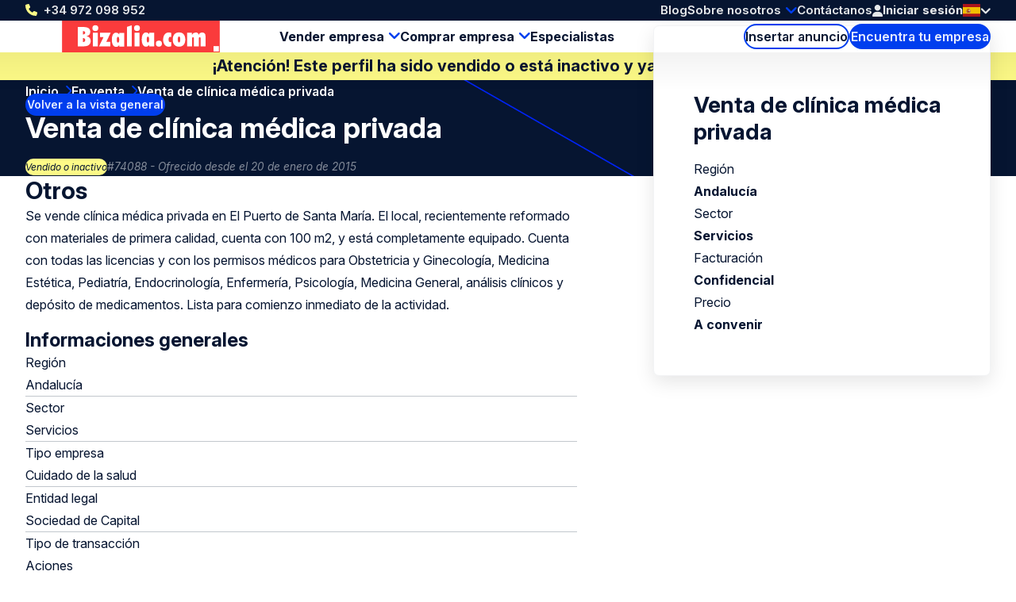

--- FILE ---
content_type: text/html; charset=UTF-8
request_url: https://www.bizalia.com/en-venta/74088/venta-de-clinica-medica-privada
body_size: 7622
content:
<!doctype html>
<html class="ws-btkes" lang="es">
<head>
    <meta charset="utf-8">
    <meta name="viewport" content="width=device-width, initial-scale=1">

            <link rel="preconnect" href="https://fonts.googleapis.com">
        <link rel="preconnect" href="https://fonts.gstatic.com" crossorigin>
        <link href="https://fonts.googleapis.com/css2?family=Inter:ital,opsz,wght@0,14..32,100..900;1,14..32,100..900&family=Kalam:wght@300;400;700&display=swap" rel="stylesheet">
    
        

                                                                                                                                                                                                                                            
                
                                
                <title>Venta de clínica médica privada Andal | Bizalia.com</title><meta name="description" content="Ofertado: Venta de clínica médica privada Andalucía Servicios | 74088 | En venta | Hacer clic y sales y el sitio web el mayor sitio de adquisición d...">                <meta property="og:image" content="https://www.bizalia.com/uploads/media/1200x628/04/12314-bizalia-og.png"/>
            <meta name="keywords" content="Venta, Cadiz, servicios, servicios asistenciales"/><meta name="robots" content="index,follow"/><link rel="alternate" href="-venta/74088/venta-de-clinica-medica-privada" hreflang="x-default"/>
                                            <link rel="alternate" href="-venta/74088/venta-de-clinica-medica-privada" hreflang="es"/>
                    
                                            <link rel="alternate" href="https://www.bizalia.com/en/for-sale/74088/venta-de-clinica-medica-privada" hreflang="en"/>
                    <link rel="canonical" href="https://www.bizalia.com/en-venta/74088/venta-de-clinica-medica-privada"/>            <meta property="og:title" content="Venta de clínica médica privada Andalucía | 74088 | En venta | Servicios En venta | Empresa compradora - capataces"/>
                <meta property="og:description" content=""/>
    
                        <meta property="og:image" content="https://www.bizalia.com/bundles/clientwebsite/img/og/serviceIndustry.jpg"/>
            
    <meta property="og:image:width" content="1200" />
    <meta property="og:image:height" content="628" />
    <meta property="og:type" content="website" />
    <meta property="og:url" content="https://www.bizalia.com/en-venta/74088/venta-de-clinica-medica-privada" />
    <meta property="og:site_name" content="Bedrijventekoop.nl de grootste bedrijfsovernamesite voor bedrijf verkopen, bedrijf kopen, bedrijfsovername"/>

            <link rel="stylesheet" href="/assets/dist/assets/main-ADcfj9n2.css">
    
    <!-- Google Tag Manager -->
    <script>(function(w,d,s,l,i){w[l]=w[l]||[];w[l].push({'gtm.start':
                new Date().getTime(),event:'gtm.js'});var f=d.getElementsByTagName(s)[0],
            j=d.createElement(s),dl=l!='dataLayer'?'&l='+l:'';j.async=true;j.src=
            'https://www.googletagmanager.com/gtm.js?id='+i+dl;f.parentNode.insertBefore(j,f);
        })(window,document,'script','dataLayer','GTM-WMKF3QM');</script>
    <!-- End Google Tag Manager --></head>
<body>
    <!-- Google Tag Manager (noscript) -->
    <noscript><iframe src="https://www.googletagmanager.com/ns.html?id=GTM-WMKF3QM"
                      height="0" width="0" style="display:none;visibility:hidden"></iframe></noscript>
    <!-- End Google Tag Manager (noscript) -->
    
    <header>
    <div class="header-top-wrap container">
        <div class="header-top">
            <a class="return-home-link" href="https://www.bizalia.com/">
                <i class="ico-house-sharp-solid"></i>
                Bizalia.com            </a>
                            <a class="phone hidden-mobile hidden-tablet" href="tel://+34972098952">+34 972 098 952</a>
            
            <button aria-expanded="false" aria-controls="mobile-menu" aria-label="Open menu" class="mobile-menu-toggle hidden-desktop">
                <i class="ico-bars-solid"></i>
                <i class="ico-xmark-solid"></i>
            </button>

            <span class="flex-spacer"></span>
            <a href="https://www.bizalia.com/" class="logo hidden-desktop"></a>
            <span class="flex-spacer"></span>

            <nav id="topmenu" class="hidden-mobile hidden-tablet">
    <ul>
            <li><a href="/blog">Blog</a></li>
        <li class="children">
            <a href="https://www.bizalia.com/sobre-nosotros">Sobre nosotros</a>
                            <div>
                    <div>
                        <ul>
                                                            <li>
                                    <a href="https://www.bizalia.com/sobre-nosotros/red-internacional">Red internacional</a>
                                </li>
                                                    </ul>
                    </div>
                </div>
                    </li>
        <li><a href="/contacto">Contáctanos</a></li>
        </ul>
</nav>
            <span class="header-account" id="header-account">
                <a class="link" href="/login"><i class="ico-user-solid"></i><span class="text">Iniciar sesión</span></a>
    
            
    </span>

            <a href="https://www.bizalia.com/en-venta" class="btn-header-search-mobile search hidden-desktop" aria-label="Search">
                <i class="ico-magnifying-glass-solid"></i>
            </a>

            <div class="lang-switcher desktop">
    <a href="#" data-ul="flags">
        <img width="22" height="16" src="/bundles/clientwebsite/img/flags/es.svg?ver=1.2.26" />
        <i class="ico-chevron-down-solid"></i>
    </a>

    
    <ul class="ul-flags">
                                    <li>
                    <a href="https://www.bizalia.com/en-venta/74088/venta-de-clinica-medica-privada">
                        <img width="22" height="16" src="/bundles/clientwebsite/img/flags/es.svg?ver=1.2.26" />
                    </a>
                </li>
                                                <li>
                    <a href="https://www.bizalia.com/en/for-sale/74088/venta-de-clinica-medica-privada">
                        <img width="22" height="16" src="/bundles/clientwebsite/img/flags/gb.svg?ver=1.2.26" />
                    </a>
                </li>
                        </ul>
</div>                    </div>
    </div>

        <div class="header-bottom-wrap container hidden-mobile hidden-tablet">
        <div class="header-bottom">
            <a href="https://www.bizalia.com/" class="logo"></a>

            <nav id="mainmenu" class="hidden-mobile hidden-tablet">
    <ul>
        <li class="children open">
            <a href="https://www.bizalia.com/vender-empresa">Vender empresa</a>
            <div>
                <div>
                    <ul>
                        <li>
                            <a href="https://www.bizalia.com/perfil-nuevo/inicia-la-venta-de-tu-empresa-aqui">Insertar perfil de venta</a>
                        </li>
                        <li>
                            <a href="/compradores">Se buscan empresas</a>
                        </li>
                        <li>
                            <a href="https://www.bizalia.com/valoracion">Valoración de la empresa</a>
                        </li>
                    </ul>
                </div>
            </div>
        </li>
        <li class="children">
            <a href="https://www.bizalia.com/comprar-empresa">Comprar empresa </a>
            <div>
                <div>
                    <ul>
                        <li>
                            <a href="https://www.bizalia.com/perfil-nuevo/empieza-a-comprar-tu-empresa-aqui">Insertar perfil de compra</a>
                        </li>
                        <li>
                            <a href="/en-venta">Empresas en venta</a>
                        </li>
                    </ul>
                </div>
            </div>
        </li>

        <li>
            <a href="/especialistas">Especialistas</a>
        </li>

            </ul>
</nav>

            <span class="flex-spacer"></span>

            <a href="https://www.bizalia.com/perfil-nuevo" class="btn-hollow icon-rarr">Insertar anuncio</a>

            <a href="https://www.bizalia.com/en-venta" class="search hidden-mobile hidden-tablet btn-solid icon-search">Encuentra tu empresa</a>
        </div>
    </div>
    </header>

                <div class="container business-inactive-banner">
            <div>¡Atención! Este perfil ha sido vendido o está inactivo y ya no está disponible</div>
        </div>
    
    <section class="hero container">
        <span class="back-link">
            <a href="/en-venta" class="btn-solid btn-xs icon-rarr icon-180 icon-before">Volver a la vista general</a>
        </span>

        <nav aria-label="Breadcrumb" class="breadcrumb">
    <ol>
        
                                    <li>
                    <a href="/" >
                        Inicio
                    </a>
                </li>
                            <li>
                    <a href="/en-venta" >
                        En venta
                    </a>
                </li>
                            <li>
                    <a href="/en-venta/74088/venta-de-clinica-medica-privada" aria-current="page">
                        Venta de clínica médica privada
                    </a>
                </li>
                        </ol>
</nav>
        <div class="for-item-show flow">
            <h1>
                
                Venta de clínica médica privada

                            </h1>
            <div class="meta">
                <span class="chip">Vendido o inactivo</span>
                <span class="light">#74088 - Ofrecido desde el 20 de enero de 2015</span>
            </div>
        </div>
    </section>

    <main class="container">
            <div class="item-show">
        <article class="flow">
                                    <h2>Otros</h2>
        Se vende clínica médica privada en El Puerto de Santa María. El local, recientemente reformado con materiales de primera calidad, cuenta con 100 m2, y está completamente equipado. Cuenta con todas las licencias y con los permisos médicos para Obstetricia y Ginecología, Medicina Estética, Pediatría, Endocrinología, Enfermería, Psicología, Medicina General, análisis clínicos y depósito de medicamentos. Lista para comienzo inmediato de la actividad.
    
                <div class="attributes">
    <h2>Informaciones generales</h2>

    <div class="attribute">
        <div class="label">Región</div>
        <div class="value">
                            Andalucía
                    </div>
    </div>

    <div class="attribute">
        <div class="label">Sector</div>
        <div class="value">
                                                Servicios
                                    </div>
    </div>

    <div class="attribute">
        <div class="label">Tipo empresa</div>
        <div class="value">
                                                Cuidado de la salud
                                    </div>
    </div>

            <div class="attribute">
            <div class="label">Entidad legal</div>
            <div class="value">
                                    Sociedad de Capital
                            </div>
        </div>
    
            <div class="attribute">
            <div class="label">Tipo de transacción</div>
            <div class="value">
                                    Aciones
                            </div>
        </div>
    
            <div class="attribute">
            <div class="label">Fase de vida de la empresa</div>
            <div class="value">
                                    Consolidado
                            </div>
        </div>
    
        <div class="attribute">
        <div class="label">Número de empleados</div>
        <div class="value">&lt; 5</div>
    </div>
    
    <div class="attribute">
                    <div class="label">Tipo Comprador</div>
            <div class="value">
                            <ul>
                                            <li>Candidato a MBI</li>
                                            <li>Adquisición estratégica</li>
                                    </ul>
                        </div>
            </div>


    <h2>Información financiera</h2>

        <div class="attribute">
            <div class="label">Facturación en el último ejercicio</div>
            <div class="value">
                                    Confidencial                            </div>
    </div>
    
        <div class="attribute">
            <div class="label">Precio de venta</div>
            <div class="value">
                                    A convenir                            </div>
    </div>
    
        <div class="attribute">
            <div class="label">Ganancias antes de impuestos</div>
            <div class="value">
                                    Confidential                            </div>
    </div>
        
</div>
            
                    </article>

        <aside>
            <div class="info-box sticky flow">
                <h2>Venta de clínica médica privada</h2>

                <div class="attributes">
                    <div class="attribute">
                        <div class="label">Región</div>
                        <div class="value">Andalucía</div>
                    </div>
                    <div class="attribute">
                        <div class="label">Sector</div>
                        <div class="value">
                                                            Servicios
                                                    </div>
                    </div>
                    <div class="attribute">
                        <div class="label">Facturación</div>
                        <div class="value">
                                                            Confidencial                                                    </div>
                    </div>
                    <div class="attribute">
                        <div class="label">Precio</div>
                        <div class="value">
                                                            A convenir                                                    </div>
                    </div>
                </div>

                            </div>
        </aside>
    </div>

                <div class="related">
        <h2 class="text-center">Perfiles seleccionados para usted:</h2>

        
        <div class="swiper swiper-business-related">
            <div class="swiper-wrapper">
                            <div class="swiper-slide">
                    <div class="simple-list-item flow listing-list-item">
    <h3>
                <a href="/en-venta/110061/madrid-en-venta-clinica-ginecologica-y-de-reproduccion-asistida">
            Madrid. En venta. Clínica ginecológica y de reproducción asistida
        </a>
    </h3>

    <div class="meta">
        <span>#110061</span>
        <span>Ofrecido desde el 17 de noviembre de 2025</span>
    </div>

    <ul class="attributes">
        <li><span class="icon-pin"></span> Madrid</li>
        <li><span class="icon-pig"></span> € 500.000 - € 1.000.000</li>
        <li><span class="icon-tag"></span> Servicios</li>
    </ul>

    <p class="excerpt" style="--_max-lines: 3;">Fundada en octubre de 2002, contamos con 11 empleados, 5.500 expedientes.  y realizamos más de 150 tratamientos anuales de reproducción asistida.

Estamos ubicado en un amplio y moderno local comercial de más de 300 m2 en planta calle, con una gran fachada acristalada de 20 metros lineales. En calle comercial de un población residencial e industrial muy cercana a Madrid. Tan cercana que incluso tiene con conexión de Metro.

Todas las dependencias tiene equipamiento completo, informático, ambiental y de seguridad..

En venta por la próxima jubilación del ropietario.

 Contratos  con TODAS las compañías de seguros incluso de servicios en reproducción asistida 

Acuerdos de colaboración como proveedor con otras empresas del sector.

El precio de venta solicitado de 750.000 € esta abierto a cierta negociacion segusn las condicionas que se negocien de venta.

Toda la información es disponible y puede ser facilitada, incluyendo un dossier de ventas de 20 capítulos con todos los aspectos de le empresa. Para entregarla se solicita la firma de un compromiso de confidencialidad y una razón de interés

 
</p>

    <p><a href="/en-venta/110061/madrid-en-venta-clinica-ginecologica-y-de-reproduccion-asistida" class="btn-solid icon-rarr">Ver este perfil</a></p>
</div>

                </div>
                            <div class="swiper-slide">
                    <div class="simple-list-item flow listing-list-item">
    <h3>
                <a href="/en-venta/104001/barberia">
            Barberia
        </a>
    </h3>

    <div class="meta">
        <span>#104001</span>
        <span>Ofrecido desde el 22 de diciembre de 2021</span>
    </div>

    <ul class="attributes">
        <li><span class="icon-pin"></span> España</li>
        <li><span class="icon-pig"></span> € 0 - € 100.000</li>
        <li><span class="icon-tag"></span> Servicios</li>
    </ul>

    <p class="excerpt" style="--_max-lines: 3;">Se traspasa barbería en el barrio de Salamanca, Madrid. Situada en una de las arterias principales de la capital. El negocio está ubicado en un local reformado y destaca por ofrecer un servicio exclusivo en el que se utilizan siempre productos ecológicos. Ofrecen servicio de barbería para caballeros en un local de diseño atractivo y que cuenta con 3 confortables sillones. El motivo principal de la venta es la falta de tiempo para hacerse cargo de él. El negocio cuenta con dos barberos en plantilla y una cartera de clientes recurrentes.
</p>

    <p><a href="/en-venta/104001/barberia" class="btn-solid icon-rarr">Ver este perfil</a></p>
</div>

                </div>
                            <div class="swiper-slide">
                    <div class="simple-list-item flow listing-list-item">
    <h3>
                <a href="/en-venta/103093/se-traspasa-clinica-de-fisioterapia">
            Se traspasa clínica de fisioterapia
        </a>
    </h3>

    <div class="meta">
        <span>#103093</span>
        <span>Ofrecido desde el 28 de mayo de 2021</span>
    </div>

    <ul class="attributes">
        <li><span class="icon-pin"></span> Alicante</li>
        <li><span class="icon-pig"></span> € 100.000 - € 250.000</li>
        <li><span class="icon-tag"></span> Servicios</li>
    </ul>

    <p class="excerpt" style="--_max-lines: 3;">Se traspasa clínica de fisioterapia. Local a pie de calle, sin barreras arquitectónicas, con muy buena visibilidad y acceso.

La clínica cuenta con 4 salas amplias de tratamiento, donde los profesionales dan servicios de fisioterapia, podología, nutrición y medicina general.

La distribución está repartida en un local de 100m2, donde incluye aparatología e instrumental como diatermia, ondas de choque, ecógrafo polea cónica, electroterapia sillón de podología, autoclave, plataforma de presiones…)  y todo el equipamiento que existe en la clínica para que el legado sea desde el minuto uno de la forma más cómoda y profesional posible.

La clínica además cuenta con una cartera de más de 3.500 clientes, con un posicionamiento web notorio, una autorización en sanidad renovada hasta 2026 y licencias de apertura en regla.
</p>

    <p><a href="/en-venta/103093/se-traspasa-clinica-de-fisioterapia" class="btn-solid icon-rarr">Ver este perfil</a></p>
</div>

                </div>
                            <div class="swiper-slide">
                    <div class="simple-list-item flow listing-list-item">
    <h3>
                <a href="/en-venta/102469/residencia-de-ancianos">
            Residencia de ancianos
        </a>
    </h3>

    <div class="meta">
        <span>#102469</span>
        <span>Ofrecido desde el 22 de enero de 2021</span>
    </div>

    <ul class="attributes">
        <li><span class="icon-pin"></span> Cataluña</li>
        <li><span class="icon-pig"></span> € 2.500.000 - € 5.000.000</li>
        <li><span class="icon-tag"></span> Servicios</li>
    </ul>

    <p class="excerpt" style="--_max-lines: 3;">Una residencia (desde 2005) para ancianos, con unas 80 plazas, para una estancia permanente, y unas 28 de centro de día, con todos los servicios para el cuidado de sus residentes con capacidad de hasta 50.

La residencia esta operada por una sociedad limitada, que a su vez es la propietaria de una sociedad anónima que es la propietaria del  inmueble de la residencia.
</p>

    <p><a href="/en-venta/102469/residencia-de-ancianos" class="btn-solid icon-rarr">Ver este perfil</a></p>
</div>

                </div>
                        </div>

            <div class="swiper-nav">
                <div class="swiper-dots"></div>

                <button aria-label="Previous slide" class="swiper-prev icon-rarr icon-180"></button>
                <button aria-label="Next slide" class="swiper-next icon-rarr"></button>
            </div>

            <div class="text-center">
                <a href="https://www.bizalia.com/en-venta" class="btn-hollow icon-rarr">Ver todos los perfiles</a>
            </div>
        </div>
    </div>
    
    <div class="block block-related-faqs">
        
</div>




        </main>

    

<footer>
    <div class="footer-wrap container">
        <div class="footer">
            <div>
                <h3>Bizalia.com</h3>
                <ul>
                                        <li><a href="https://www.bizalia.com/sobre-nosotros">Sobre nosotros</a></li>
                                        <li><a href="https://www.bizalia.com/condiciones-de-uso-del-website">Condiciones de uso del website</a></li>
                                        <li><a href="https://www.bizalia.com/condiciones-generales">Condiciones Generales</a></li>
                                        <li><a href="https://www.bizalia.com/politica-de-privacidad">Política de privacidad</a></li>
                                        <li><a href="https://www.bizalia.com/contacto">Contacto</a></li>
                                        <li><a href="https://www.bizalia.com/buzon-de-reclamaciones">Buzón de reclamaciones</a></li>
                                    </ul>
            </div>
            <div>
                <h3>Herramientas</h3>
                <ul>
                                        <li><a href="https://www.bizalia.com/perfil-nuevo" title="Publicar anuncio">Publicar anuncio</a></li>
                                        <li><a href="https://www.bizalia.com/valoracion" title="Valoración">Valoración</a></li>
                                        <li><a href="https://www.bizalia.com/boletin-informativo" title="Boletín Informativo">Boletín Informativo</a></li>
                                        <li><a href="https://www.bizalia.com/servicio-de-busqueda" title="Servicio de búsqueda">Servicio de búsqueda</a></li>
                                        <li><a href="https://www.bizalia.com/enlaces" title="Enlaces">Enlaces</a></li>
                                        <li><a href="https://www.bizalia.com/blog" title="Blog">Blog</a></li>
                                    </ul>
            </div>
            <div>
                <h3>Enlaces de interés</h3>
                <ul>
                                        <li><a href="https://www.bizalia.com/vender-empresa" title="Vender una empresa">Vender una empresa</a></li>
                                        <li><a href="https://www.bizalia.com/comprar-empresa" title="Comprar una empresa">Comprar una empresa</a></li>
                                        <li><a href="https://www.bizalia.com/preguntas-frecuentes" title="FAQ&#039;s">FAQ&#039;s</a></li>
                                    </ul>
            </div>
            <div>
                <h3>Síguenos</h3>
                <div class="footer-contact">
                    <div class="item">
                        <span class="hover">Llámanos: <a href="tel:+34972098952">+34 972 098 952</a></span>
                        <a href="tel:+34972098952"><i class="icon-phone"></i></a>
                    </div>
                    <div class="item">
                        <span class="hover">Envíanos un <a href="mailto:info@bizalia.com">correo electrónico</a></a></span>
                        <a href="mailto:info@bizalia.com"><i class="icon-email"></i></a>
                    </div>
                                                        </div>
                <ul>
                                                                                                        <li><a rel="nofollow noopener" target="_blank" class="social-linkedin" href="https://www.linkedin.com/company/bizalia-spain-s.l./">LinkedIn</a></li>
                        <li><a rel="nofollow noopener" target="_blank" class="social-x" href="https://twitter.com/bizalia">X</a></li>
                        <li><a rel="nofollow noopener" target="_blank" class="social-facebook" href="https://www.facebook.com/vendercomprarempresas/">Facebook</a></li>
                                    </ul>
            </div>
            <div>
                <h3>Otros países</h3>
                <ul>
                                        <li>
                        <a target="_blank" href="https://www.bedrijventekoop.nl">Países Bajos</a>
                    </li>
                                                                                <li>
                        <a target="_blank" href="https://www.bedrijventekoop.be">Bélgica</a>
                    </li>
                                                            <li>
                        <a target="_blank" href="https://www.firmenzukaufen.de">Alemania</a>
                    </li>
                                    </ul>
            </div>
            <div>
                <h3>Idioma</h3>
                <ul>
                                                                <li><a href="https://www.bizalia.com">Español</a></li>
                        <li><a href="https://www.bizalia.com/en">English</a></li>
                                                                            </ul>
            </div>
        </div>
    </div>

    <div class="subfooter-wrap container">
        <div class="subfooter">
            <div class="wrap">
                <span id="copy">&copy; Bizalia.com</span>
                                <a href="/european-commission-code-of-conduct">
                    <img src="/images/eu-coc.svg?ver=1.2.26" width="104" height="30" alt="European commission code of conduct logo" loading="lazy">
                </a>
            </div>

            <span class="flex-spacer"></span>

                        <a id="footer-juist" target="_blank" href="https://juist.nl">Developed by <img src="/images/juist_logo.svg?ver=1.2.26" width="45" height="30" alt="Juist B.V. logo" loading="lazy"></a>
        </div>
    </div>
</footer>


<nav id="mobile-menu" class="mobile-menu" aria-modal="true" role="dialog">

    <div class="mobile-menu__body">
        <ul>
            <li class="children">
                <div>
                    <a href="https://www.bizalia.com/vender-empresa">Vender empresa</a>
                    <button class="toggle"><span></span></button>
                </div>
                <ul>
                    <div>
                        <li>
                            <a href="/perfil-nuevo/vender">Insertar perfil de venta</a>
                        </li>
                        <li>
                            <a href="/compradores">Se buscan empresas</a>
                        </li>
                        <li>
                            <a href="https://www.bizalia.com/valoracion">Valoración de la empresa</a>
                        </li>
                    </div>
                </ul>
            </li>
            <li class="children">
                <div>
                    <a href="https://www.bizalia.com/comprar-empresa">Comprar empresa </a>
                    <button class="toggle"><span></span></button>
                </div>
                <ul>
                    <div>
                        <li>
                            <a href="/perfil-nuevo/comprar">Insertar perfil de compra</a>
                        </li>
                        <li>
                            <a href="/en-venta">Empresas en venta</a>
                        </li>
                    </div>
                </ul>
            </li>
            <li>
                <a href="/especialistas">Especialistas</a>
            </li>

            

            <li class="minor">
                <a href="/blog">Blog</a>
            </li>
            
            <li class="minor children">
                <div>
                    <a href="https://www.bizalia.com/sobre-nosotros">Sobre nosotros</a>
                                            <button class="toggle"><span></span></button>
                                    </div>
                                    <ul>
                        <div>
                                                            <li>
                                    <a href="https://www.bizalia.com/sobre-nosotros/red-internacional">Red internacional</a>
                                </li>
                                                    </div>
                    </ul>
                            </li>
            <li class="minor">
                <a href="/contacto">Contáctanos</a>
            </li>
            <li class="minor">
                                                    <a href="/login"><i class="ico-user-solid"></i><span class="text">Iniciar sesión</span></a>
                            </li>
        </ul>
    </div>

    <footer>
        <a class="phone" href="tel://+34972098952">+34 972 098 952</a>
        <div class="lang-switcher mobile">
    <a href="#" data-ul="flags">
        <img width="22" height="16" src="/bundles/clientwebsite/img/flags/es.svg?ver=1.2.26" />
        <i class="ico-chevron-down-solid"></i>
    </a>

    
    <ul class="ul-flags">
                                    <li>
                    <a href="https://www.bizalia.com/en-venta/74088/venta-de-clinica-medica-privada">
                        <img width="22" height="16" src="/bundles/clientwebsite/img/flags/es.svg?ver=1.2.26" />
                    </a>
                </li>
                                                <li>
                    <a href="https://www.bizalia.com/en/for-sale/74088/venta-de-clinica-medica-privada">
                        <img width="22" height="16" src="/bundles/clientwebsite/img/flags/gb.svg?ver=1.2.26" />
                    </a>
                </li>
                        </ul>
</div>    </footer>
</nav>
        <dialog id="contact-dialog">
    <div class="dialog-header">
        <h2>¿Interesado o desea más información?</h2>
        <button class="close" aria-expanded="false" aria-controls="contact-dialog" aria-label="Close popup">&times;</button>
    </div>

    <article class="dialog-content">
        
        <div id="listing-reaction-form" class="flow"></div>
    </article>
</dialog>    <dialog id="add-favorite-dialog">
    <article class="dialog-content">
        <button class="close" aria-expanded="false" aria-controls="add-favorite-dialog" aria-label="Close popup">&times;</button>

        <h3 class="heading-icon"><span class="icon-favorites-o"></span>Guardar como favorito</h3>

        <div class="highlight">
            <p><strong>Venta de clínica médica privada</strong><br>Andalucía</p>
            <div class="row">
                <div class="col-1-of-3">
                    <p><span class="grey">Número de perfil:</span> 74088</p>
                </div>
                <div class="col-1-of-3">
                    <p><span class="grey">Fecha de alta:</span> 19 de enero de 2015</p>
                </div>
                <div class="col-1-of-3">
                    <p><span class="grey">Sector:</span> Servicios</p>
                </div>
            </div>
        </div>

        <br>
        <p>Por favor, identifíquese, si tiene una cuenta:<a href="/login"> Iniciar sesión</a></p>
        <p>Si no tienes una cuenta, rellena tu dirección de correo electrónico para guardar este perfil en tus favoritos. Se le enviará por correo electrónico un enlace con la creación de la contraseña.</p>

        <div id="add-favorite-form"></div>
    </article>
</dialog>
    <dialog id="mail-pdf-dialog">
    <article class="dialog-content">
        <button class="close" aria-expanded="false" aria-controls="mail-pdf-dialog" aria-label="Close popup">&times;</button>

        <h3><span class="icon-pdf"></span> Versión PDF enviada por correo</h3>
        <div class="highlight dialog-description">
            <strong>Venta de clínica médica privada</strong><br>
            Andalucía

            <div class="row">
                <div class="col-1-of-3">
                    <p><span class="grey">Número de perfil:</span><br>74088</p>
                </div>
                <div class="col-1-of-3">
                    <p><span class="grey">Fecha de alta:</span><br>19 de enero de 2015</p>
                </div>
                <div class="col-1-of-3">
                    <p><span class="grey">Sector:</span><br>Servicios</p>
                </div>
            </div>
        </div>

                    <p>Puede enviar este perfil por correo electrónico a usted mismo o a alguien para quien esto pueda ser interesante. Ingrese la dirección de correo electrónico y el nombre de la persona que recibe el correo electrónico a continuación y haga clic en enviar para enviar el perfil.</p>
        
        <div id="mail-pdf-form"></div>
    </article>
</dialog>
            <script type="module" src="/assets/dist/assets/main-Cw5Walgg.js"></script>
        <script>document.addEventListener("DOMContentLoaded", () => { window.App.run({"webspace":"btkes","locale":"es","recaptcha":"6Lew7NAUAAAAAEuh8xuMx-5o40OG7CU558181OEJ","user":{"id":null,"type":null,"company":"","username":"","formOfAddress":0,"firstName":"","lastName":"","email":"","phone":"","phoneMobile":"","address":{"street":"","number":"","postcode":"","town":"","country":""},"meta":{"areYou":null,"education":null,"experience":null,"capital":null},"vatNumber":"","has_premium":false,"num_profiles":0,"num_reactions":0,"num_matches":0,"num_favorites":0}}, [{"what":"header_account","el":"#header-account","options":{"delay_execution":true,"login_url":"\/login","logout_url":"\/logout","account_url":"\/account","account_url_my_details":"\/account\/details","account_url_my_organisation":"\/account#mijn-organisatie","account_url_invoices":"\/account#facturen","favorites_url":"\/account#favorieten","trans":{"login":"Iniciar sesi\u00f3n","account_my_organisation":"Mi empresa","account_my_details":"Mis datos","account_invoices":"Facturas","account_logout":"Cerrar sesi\u00f3n"}}},{"what":"swiper","el":".swiper-business-related"}]) }); </script>
    </body>
</html>


--- FILE ---
content_type: text/javascript
request_url: https://www.bizalia.com/assets/dist/assets/tiptap-brtFCxHl.js
body_size: 116387
content:
function Yo(t){const e=Object.create(null);for(const n of t.split(","))e[n]=1;return n=>n in e}const Q={},Xn=[],wt=()=>{},Yc=()=>!1,li=t=>t.charCodeAt(0)===111&&t.charCodeAt(1)===110&&(t.charCodeAt(2)>122||t.charCodeAt(2)<97),Xo=t=>t.startsWith("onUpdate:"),de=Object.assign,Zo=(t,e)=>{const n=t.indexOf(e);n>-1&&t.splice(n,1)},hh=Object.prototype.hasOwnProperty,ee=(t,e)=>hh.call(t,e),$=Array.isArray,Zn=t=>Qr(t)==="[object Map]",hr=t=>Qr(t)==="[object Set]",Jl=t=>Qr(t)==="[object Date]",q=t=>typeof t=="function",ce=t=>typeof t=="string",ft=t=>typeof t=="symbol",ne=t=>t!==null&&typeof t=="object",Xc=t=>(ne(t)||q(t))&&q(t.then)&&q(t.catch),Zc=Object.prototype.toString,Qr=t=>Zc.call(t),ph=t=>Qr(t).slice(8,-1),Qc=t=>Qr(t)==="[object Object]",ai=t=>ce(t)&&t!=="NaN"&&t[0]!=="-"&&""+parseInt(t,10)===t,Or=Yo(",key,ref,ref_for,ref_key,onVnodeBeforeMount,onVnodeMounted,onVnodeBeforeUpdate,onVnodeUpdated,onVnodeBeforeUnmount,onVnodeUnmounted"),ci=t=>{const e=Object.create(null);return(n=>e[n]||(e[n]=t(n)))},mh=/-\w/g,et=ci(t=>t.replace(mh,e=>e.slice(1).toUpperCase())),gh=/\B([A-Z])/g,jt=ci(t=>t.replace(gh,"-$1").toLowerCase()),fi=ci(t=>t.charAt(0).toUpperCase()+t.slice(1)),Li=ci(t=>t?`on${fi(t)}`:""),qe=(t,e)=>!Object.is(t,e),Ts=(t,...e)=>{for(let n=0;n<t.length;n++)t[n](...e)},ef=(t,e,n,r=!1)=>{Object.defineProperty(t,e,{configurable:!0,enumerable:!1,writable:r,value:n})},ui=t=>{const e=parseFloat(t);return isNaN(e)?t:e},yh=t=>{const e=ce(t)?Number(t):NaN;return isNaN(e)?t:e};let Ul;const di=()=>Ul||(Ul=typeof globalThis<"u"?globalThis:typeof self<"u"?self:typeof window<"u"?window:typeof global<"u"?global:{});function hi(t){if($(t)){const e={};for(let n=0;n<t.length;n++){const r=t[n],s=ce(r)?kh(r):hi(r);if(s)for(const i in s)e[i]=s[i]}return e}else if(ce(t)||ne(t))return t}const bh=/;(?![^(]*\))/g,xh=/:([^]+)/,Sh=/\/\*[^]*?\*\//g;function kh(t){const e={};return t.replace(Sh,"").split(bh).forEach(n=>{if(n){const r=n.split(xh);r.length>1&&(e[r[0].trim()]=r[1].trim())}}),e}function pi(t){let e="";if(ce(t))e=t;else if($(t))for(let n=0;n<t.length;n++){const r=pi(t[n]);r&&(e+=r+" ")}else if(ne(t))for(const n in t)t[n]&&(e+=n+" ");return e.trim()}function YS(t){if(!t)return null;let{class:e,style:n}=t;return e&&!ce(e)&&(t.class=pi(e)),n&&(t.style=hi(n)),t}const Ch="itemscope,allowfullscreen,formnovalidate,ismap,nomodule,novalidate,readonly",Mh=Yo(Ch);function tf(t){return!!t||t===""}function wh(t,e){if(t.length!==e.length)return!1;let n=!0;for(let r=0;n&&r<t.length;r++)n=_n(t[r],e[r]);return n}function _n(t,e){if(t===e)return!0;let n=Jl(t),r=Jl(e);if(n||r)return n&&r?t.getTime()===e.getTime():!1;if(n=ft(t),r=ft(e),n||r)return t===e;if(n=$(t),r=$(e),n||r)return n&&r?wh(t,e):!1;if(n=ne(t),r=ne(e),n||r){if(!n||!r)return!1;const s=Object.keys(t).length,i=Object.keys(e).length;if(s!==i)return!1;for(const o in t){const l=t.hasOwnProperty(o),a=e.hasOwnProperty(o);if(l&&!a||!l&&a||!_n(t[o],e[o]))return!1}}return String(t)===String(e)}function Qo(t,e){return t.findIndex(n=>_n(n,e))}const nf=t=>!!(t&&t.__v_isRef===!0),Th=t=>ce(t)?t:t==null?"":$(t)||ne(t)&&(t.toString===Zc||!q(t.toString))?nf(t)?Th(t.value):JSON.stringify(t,rf,2):String(t),rf=(t,e)=>nf(e)?rf(t,e.value):Zn(e)?{[`Map(${e.size})`]:[...e.entries()].reduce((n,[r,s],i)=>(n[Fi(r,i)+" =>"]=s,n),{})}:hr(e)?{[`Set(${e.size})`]:[...e.values()].map(n=>Fi(n))}:ft(e)?Fi(e):ne(e)&&!$(e)&&!Qc(e)?String(e):e,Fi=(t,e="")=>{var n;return ft(t)?`Symbol(${(n=t.description)!=null?n:e})`:t};let Ne;class sf{constructor(e=!1){this.detached=e,this._active=!0,this._on=0,this.effects=[],this.cleanups=[],this._isPaused=!1,this.parent=Ne,!e&&Ne&&(this.index=(Ne.scopes||(Ne.scopes=[])).push(this)-1)}get active(){return this._active}pause(){if(this._active){this._isPaused=!0;let e,n;if(this.scopes)for(e=0,n=this.scopes.length;e<n;e++)this.scopes[e].pause();for(e=0,n=this.effects.length;e<n;e++)this.effects[e].pause()}}resume(){if(this._active&&this._isPaused){this._isPaused=!1;let e,n;if(this.scopes)for(e=0,n=this.scopes.length;e<n;e++)this.scopes[e].resume();for(e=0,n=this.effects.length;e<n;e++)this.effects[e].resume()}}run(e){if(this._active){const n=Ne;try{return Ne=this,e()}finally{Ne=n}}}on(){++this._on===1&&(this.prevScope=Ne,Ne=this)}off(){this._on>0&&--this._on===0&&(Ne=this.prevScope,this.prevScope=void 0)}stop(e){if(this._active){this._active=!1;let n,r;for(n=0,r=this.effects.length;n<r;n++)this.effects[n].stop();for(this.effects.length=0,n=0,r=this.cleanups.length;n<r;n++)this.cleanups[n]();if(this.cleanups.length=0,this.scopes){for(n=0,r=this.scopes.length;n<r;n++)this.scopes[n].stop(!0);this.scopes.length=0}if(!this.detached&&this.parent&&!e){const s=this.parent.scopes.pop();s&&s!==this&&(this.parent.scopes[this.index]=s,s.index=this.index)}this.parent=void 0}}}function XS(t){return new sf(t)}function Oh(){return Ne}function ZS(t,e=!1){Ne&&Ne.cleanups.push(t)}let le;const $i=new WeakSet;class of{constructor(e){this.fn=e,this.deps=void 0,this.depsTail=void 0,this.flags=5,this.next=void 0,this.cleanup=void 0,this.scheduler=void 0,Ne&&Ne.active&&Ne.effects.push(this)}pause(){this.flags|=64}resume(){this.flags&64&&(this.flags&=-65,$i.has(this)&&($i.delete(this),this.trigger()))}notify(){this.flags&2&&!(this.flags&32)||this.flags&8||af(this)}run(){if(!(this.flags&1))return this.fn();this.flags|=2,Gl(this),cf(this);const e=le,n=ct;le=this,ct=!0;try{return this.fn()}finally{ff(this),le=e,ct=n,this.flags&=-3}}stop(){if(this.flags&1){for(let e=this.deps;e;e=e.nextDep)nl(e);this.deps=this.depsTail=void 0,Gl(this),this.onStop&&this.onStop(),this.flags&=-2}}trigger(){this.flags&64?$i.add(this):this.scheduler?this.scheduler():this.runIfDirty()}runIfDirty(){go(this)&&this.run()}get dirty(){return go(this)}}let lf=0,Er,vr;function af(t,e=!1){if(t.flags|=8,e){t.next=vr,vr=t;return}t.next=Er,Er=t}function el(){lf++}function tl(){if(--lf>0)return;if(vr){let e=vr;for(vr=void 0;e;){const n=e.next;e.next=void 0,e.flags&=-9,e=n}}let t;for(;Er;){let e=Er;for(Er=void 0;e;){const n=e.next;if(e.next=void 0,e.flags&=-9,e.flags&1)try{e.trigger()}catch(r){t||(t=r)}e=n}}if(t)throw t}function cf(t){for(let e=t.deps;e;e=e.nextDep)e.version=-1,e.prevActiveLink=e.dep.activeLink,e.dep.activeLink=e}function ff(t){let e,n=t.depsTail,r=n;for(;r;){const s=r.prevDep;r.version===-1?(r===n&&(n=s),nl(r),Eh(r)):e=r,r.dep.activeLink=r.prevActiveLink,r.prevActiveLink=void 0,r=s}t.deps=e,t.depsTail=n}function go(t){for(let e=t.deps;e;e=e.nextDep)if(e.dep.version!==e.version||e.dep.computed&&(uf(e.dep.computed)||e.dep.version!==e.version))return!0;return!!t._dirty}function uf(t){if(t.flags&4&&!(t.flags&16)||(t.flags&=-17,t.globalVersion===Lr)||(t.globalVersion=Lr,!t.isSSR&&t.flags&128&&(!t.deps&&!t._dirty||!go(t))))return;t.flags|=2;const e=t.dep,n=le,r=ct;le=t,ct=!0;try{cf(t);const s=t.fn(t._value);(e.version===0||qe(s,t._value))&&(t.flags|=128,t._value=s,e.version++)}catch(s){throw e.version++,s}finally{le=n,ct=r,ff(t),t.flags&=-3}}function nl(t,e=!1){const{dep:n,prevSub:r,nextSub:s}=t;if(r&&(r.nextSub=s,t.prevSub=void 0),s&&(s.prevSub=r,t.nextSub=void 0),n.subs===t&&(n.subs=r,!r&&n.computed)){n.computed.flags&=-5;for(let i=n.computed.deps;i;i=i.nextDep)nl(i,!0)}!e&&!--n.sc&&n.map&&n.map.delete(n.key)}function Eh(t){const{prevDep:e,nextDep:n}=t;e&&(e.nextDep=n,t.prevDep=void 0),n&&(n.prevDep=e,t.nextDep=void 0)}let ct=!0;const df=[];function $t(){df.push(ct),ct=!1}function Vt(){const t=df.pop();ct=t===void 0?!0:t}function Gl(t){const{cleanup:e}=t;if(t.cleanup=void 0,e){const n=le;le=void 0;try{e()}finally{le=n}}}let Lr=0;class vh{constructor(e,n){this.sub=e,this.dep=n,this.version=n.version,this.nextDep=this.prevDep=this.nextSub=this.prevSub=this.prevActiveLink=void 0}}class mi{constructor(e){this.computed=e,this.version=0,this.activeLink=void 0,this.subs=void 0,this.map=void 0,this.key=void 0,this.sc=0,this.__v_skip=!0}track(e){if(!le||!ct||le===this.computed)return;let n=this.activeLink;if(n===void 0||n.sub!==le)n=this.activeLink=new vh(le,this),le.deps?(n.prevDep=le.depsTail,le.depsTail.nextDep=n,le.depsTail=n):le.deps=le.depsTail=n,hf(n);else if(n.version===-1&&(n.version=this.version,n.nextDep)){const r=n.nextDep;r.prevDep=n.prevDep,n.prevDep&&(n.prevDep.nextDep=r),n.prevDep=le.depsTail,n.nextDep=void 0,le.depsTail.nextDep=n,le.depsTail=n,le.deps===n&&(le.deps=r)}return n}trigger(e){this.version++,Lr++,this.notify(e)}notify(e){el();try{for(let n=this.subs;n;n=n.prevSub)n.sub.notify()&&n.sub.dep.notify()}finally{tl()}}}function hf(t){if(t.dep.sc++,t.sub.flags&4){const e=t.dep.computed;if(e&&!t.dep.subs){e.flags|=20;for(let r=e.deps;r;r=r.nextDep)hf(r)}const n=t.dep.subs;n!==t&&(t.prevSub=n,n&&(n.nextSub=t)),t.dep.subs=t}}const Bs=new WeakMap,En=Symbol(""),yo=Symbol(""),Fr=Symbol("");function Ie(t,e,n){if(ct&&le){let r=Bs.get(t);r||Bs.set(t,r=new Map);let s=r.get(n);s||(r.set(n,s=new mi),s.map=r,s.key=n),s.track()}}function Rt(t,e,n,r,s,i){const o=Bs.get(t);if(!o){Lr++;return}const l=a=>{a&&a.trigger()};if(el(),e==="clear")o.forEach(l);else{const a=$(t),c=a&&ai(n);if(a&&n==="length"){const f=Number(r);o.forEach((u,d)=>{(d==="length"||d===Fr||!ft(d)&&d>=f)&&l(u)})}else switch((n!==void 0||o.has(void 0))&&l(o.get(n)),c&&l(o.get(Fr)),e){case"add":a?c&&l(o.get("length")):(l(o.get(En)),Zn(t)&&l(o.get(yo)));break;case"delete":a||(l(o.get(En)),Zn(t)&&l(o.get(yo)));break;case"set":Zn(t)&&l(o.get(En));break}}tl()}function Ah(t,e){const n=Bs.get(t);return n&&n.get(e)}function jn(t){const e=Z(t);return e===t?e:(Ie(e,"iterate",Fr),Ze(t)?e:e.map(ut))}function gi(t){return Ie(t=Z(t),"iterate",Fr),t}function Ut(t,e){return zt(t)?rr(vn(t)?ut(e):e):ut(e)}const Nh={__proto__:null,[Symbol.iterator](){return Vi(this,Symbol.iterator,t=>Ut(this,t))},concat(...t){return jn(this).concat(...t.map(e=>$(e)?jn(e):e))},entries(){return Vi(this,"entries",t=>(t[1]=Ut(this,t[1]),t))},every(t,e){return vt(this,"every",t,e,void 0,arguments)},filter(t,e){return vt(this,"filter",t,e,n=>n.map(r=>Ut(this,r)),arguments)},find(t,e){return vt(this,"find",t,e,n=>Ut(this,n),arguments)},findIndex(t,e){return vt(this,"findIndex",t,e,void 0,arguments)},findLast(t,e){return vt(this,"findLast",t,e,n=>Ut(this,n),arguments)},findLastIndex(t,e){return vt(this,"findLastIndex",t,e,void 0,arguments)},forEach(t,e){return vt(this,"forEach",t,e,void 0,arguments)},includes(...t){return zi(this,"includes",t)},indexOf(...t){return zi(this,"indexOf",t)},join(t){return jn(this).join(t)},lastIndexOf(...t){return zi(this,"lastIndexOf",t)},map(t,e){return vt(this,"map",t,e,void 0,arguments)},pop(){return br(this,"pop")},push(...t){return br(this,"push",t)},reduce(t,...e){return Yl(this,"reduce",t,e)},reduceRight(t,...e){return Yl(this,"reduceRight",t,e)},shift(){return br(this,"shift")},some(t,e){return vt(this,"some",t,e,void 0,arguments)},splice(...t){return br(this,"splice",t)},toReversed(){return jn(this).toReversed()},toSorted(t){return jn(this).toSorted(t)},toSpliced(...t){return jn(this).toSpliced(...t)},unshift(...t){return br(this,"unshift",t)},values(){return Vi(this,"values",t=>Ut(this,t))}};function Vi(t,e,n){const r=gi(t),s=r[e]();return r!==t&&!Ze(t)&&(s._next=s.next,s.next=()=>{const i=s._next();return i.done||(i.value=n(i.value)),i}),s}const Dh=Array.prototype;function vt(t,e,n,r,s,i){const o=gi(t),l=o!==t&&!Ze(t),a=o[e];if(a!==Dh[e]){const u=a.apply(t,i);return l?ut(u):u}let c=n;o!==t&&(l?c=function(u,d){return n.call(this,Ut(t,u),d,t)}:n.length>2&&(c=function(u,d){return n.call(this,u,d,t)}));const f=a.call(o,c,r);return l&&s?s(f):f}function Yl(t,e,n,r){const s=gi(t);let i=n;return s!==t&&(Ze(t)?n.length>3&&(i=function(o,l,a){return n.call(this,o,l,a,t)}):i=function(o,l,a){return n.call(this,o,Ut(t,l),a,t)}),s[e](i,...r)}function zi(t,e,n){const r=Z(t);Ie(r,"iterate",Fr);const s=r[e](...n);return(s===-1||s===!1)&&yi(n[0])?(n[0]=Z(n[0]),r[e](...n)):s}function br(t,e,n=[]){$t(),el();const r=Z(t)[e].apply(t,n);return tl(),Vt(),r}const Ih=Yo("__proto__,__v_isRef,__isVue"),pf=new Set(Object.getOwnPropertyNames(Symbol).filter(t=>t!=="arguments"&&t!=="caller").map(t=>Symbol[t]).filter(ft));function Rh(t){ft(t)||(t=String(t));const e=Z(this);return Ie(e,"has",t),e.hasOwnProperty(t)}class mf{constructor(e=!1,n=!1){this._isReadonly=e,this._isShallow=n}get(e,n,r){if(n==="__v_skip")return e.__v_skip;const s=this._isReadonly,i=this._isShallow;if(n==="__v_isReactive")return!s;if(n==="__v_isReadonly")return s;if(n==="__v_isShallow")return i;if(n==="__v_raw")return r===(s?i?jh:xf:i?bf:yf).get(e)||Object.getPrototypeOf(e)===Object.getPrototypeOf(r)?e:void 0;const o=$(e);if(!s){let a;if(o&&(a=Nh[n]))return a;if(n==="hasOwnProperty")return Rh}const l=Reflect.get(e,n,xe(e)?e:r);if((ft(n)?pf.has(n):Ih(n))||(s||Ie(e,"get",n),i))return l;if(xe(l)){const a=o&&ai(n)?l:l.value;return s&&ne(a)?xo(a):a}return ne(l)?s?xo(l):sl(l):l}}class gf extends mf{constructor(e=!1){super(!1,e)}set(e,n,r,s){let i=e[n];const o=$(e)&&ai(n);if(!this._isShallow){const c=zt(i);if(!Ze(r)&&!zt(r)&&(i=Z(i),r=Z(r)),!o&&xe(i)&&!xe(r))return c||(i.value=r),!0}const l=o?Number(n)<e.length:ee(e,n),a=Reflect.set(e,n,r,xe(e)?e:s);return e===Z(s)&&(l?qe(r,i)&&Rt(e,"set",n,r):Rt(e,"add",n,r)),a}deleteProperty(e,n){const r=ee(e,n);e[n];const s=Reflect.deleteProperty(e,n);return s&&r&&Rt(e,"delete",n,void 0),s}has(e,n){const r=Reflect.has(e,n);return(!ft(n)||!pf.has(n))&&Ie(e,"has",n),r}ownKeys(e){return Ie(e,"iterate",$(e)?"length":En),Reflect.ownKeys(e)}}class Ph extends mf{constructor(e=!1){super(!0,e)}set(e,n){return!0}deleteProperty(e,n){return!0}}const _h=new gf,Bh=new Ph,Lh=new gf(!0);const bo=t=>t,fs=t=>Reflect.getPrototypeOf(t);function Fh(t,e,n){return function(...r){const s=this.__v_raw,i=Z(s),o=Zn(i),l=t==="entries"||t===Symbol.iterator&&o,a=t==="keys"&&o,c=s[t](...r),f=n?bo:e?rr:ut;return!e&&Ie(i,"iterate",a?yo:En),de(Object.create(c),{next(){const{value:u,done:d}=c.next();return d?{value:u,done:d}:{value:l?[f(u[0]),f(u[1])]:f(u),done:d}}})}}function us(t){return function(...e){return t==="delete"?!1:t==="clear"?void 0:this}}function $h(t,e){const n={get(s){const i=this.__v_raw,o=Z(i),l=Z(s);t||(qe(s,l)&&Ie(o,"get",s),Ie(o,"get",l));const{has:a}=fs(o),c=e?bo:t?rr:ut;if(a.call(o,s))return c(i.get(s));if(a.call(o,l))return c(i.get(l));i!==o&&i.get(s)},get size(){const s=this.__v_raw;return!t&&Ie(Z(s),"iterate",En),s.size},has(s){const i=this.__v_raw,o=Z(i),l=Z(s);return t||(qe(s,l)&&Ie(o,"has",s),Ie(o,"has",l)),s===l?i.has(s):i.has(s)||i.has(l)},forEach(s,i){const o=this,l=o.__v_raw,a=Z(l),c=e?bo:t?rr:ut;return!t&&Ie(a,"iterate",En),l.forEach((f,u)=>s.call(i,c(f),c(u),o))}};return de(n,t?{add:us("add"),set:us("set"),delete:us("delete"),clear:us("clear")}:{add(s){!e&&!Ze(s)&&!zt(s)&&(s=Z(s));const i=Z(this);return fs(i).has.call(i,s)||(i.add(s),Rt(i,"add",s,s)),this},set(s,i){!e&&!Ze(i)&&!zt(i)&&(i=Z(i));const o=Z(this),{has:l,get:a}=fs(o);let c=l.call(o,s);c||(s=Z(s),c=l.call(o,s));const f=a.call(o,s);return o.set(s,i),c?qe(i,f)&&Rt(o,"set",s,i):Rt(o,"add",s,i),this},delete(s){const i=Z(this),{has:o,get:l}=fs(i);let a=o.call(i,s);a||(s=Z(s),a=o.call(i,s)),l&&l.call(i,s);const c=i.delete(s);return a&&Rt(i,"delete",s,void 0),c},clear(){const s=Z(this),i=s.size!==0,o=s.clear();return i&&Rt(s,"clear",void 0,void 0),o}}),["keys","values","entries",Symbol.iterator].forEach(s=>{n[s]=Fh(s,t,e)}),n}function rl(t,e){const n=$h(t,e);return(r,s,i)=>s==="__v_isReactive"?!t:s==="__v_isReadonly"?t:s==="__v_raw"?r:Reflect.get(ee(n,s)&&s in r?n:r,s,i)}const Vh={get:rl(!1,!1)},zh={get:rl(!1,!0)},Hh={get:rl(!0,!1)};const yf=new WeakMap,bf=new WeakMap,xf=new WeakMap,jh=new WeakMap;function Wh(t){switch(t){case"Object":case"Array":return 1;case"Map":case"Set":case"WeakMap":case"WeakSet":return 2;default:return 0}}function Kh(t){return t.__v_skip||!Object.isExtensible(t)?0:Wh(ph(t))}function sl(t){return zt(t)?t:il(t,!1,_h,Vh,yf)}function qh(t){return il(t,!1,Lh,zh,bf)}function xo(t){return il(t,!0,Bh,Hh,xf)}function il(t,e,n,r,s){if(!ne(t)||t.__v_raw&&!(e&&t.__v_isReactive))return t;const i=Kh(t);if(i===0)return t;const o=s.get(t);if(o)return o;const l=new Proxy(t,i===2?r:n);return s.set(t,l),l}function vn(t){return zt(t)?vn(t.__v_raw):!!(t&&t.__v_isReactive)}function zt(t){return!!(t&&t.__v_isReadonly)}function Ze(t){return!!(t&&t.__v_isShallow)}function yi(t){return t?!!t.__v_raw:!1}function Z(t){const e=t&&t.__v_raw;return e?Z(e):t}function Sf(t){return!ee(t,"__v_skip")&&Object.isExtensible(t)&&ef(t,"__v_skip",!0),t}const ut=t=>ne(t)?sl(t):t,rr=t=>ne(t)?xo(t):t;function xe(t){return t?t.__v_isRef===!0:!1}function Os(t){return Jh(t,!1)}function Jh(t,e){return xe(t)?t:new Uh(t,e)}class Uh{constructor(e,n){this.dep=new mi,this.__v_isRef=!0,this.__v_isShallow=!1,this._rawValue=n?e:Z(e),this._value=n?e:ut(e),this.__v_isShallow=n}get value(){return this.dep.track(),this._value}set value(e){const n=this._rawValue,r=this.__v_isShallow||Ze(e)||zt(e);e=r?e:Z(e),qe(e,n)&&(this._rawValue=e,this._value=r?e:ut(e),this.dep.trigger())}}function ol(t){return xe(t)?t.value:t}const Gh={get:(t,e,n)=>e==="__v_raw"?t:ol(Reflect.get(t,e,n)),set:(t,e,n,r)=>{const s=t[e];return xe(s)&&!xe(n)?(s.value=n,!0):Reflect.set(t,e,n,r)}};function kf(t){return vn(t)?t:new Proxy(t,Gh)}class Yh{constructor(e){this.__v_isRef=!0,this._value=void 0;const n=this.dep=new mi,{get:r,set:s}=e(n.track.bind(n),n.trigger.bind(n));this._get=r,this._set=s}get value(){return this._value=this._get()}set value(e){this._set(e)}}function Cf(t){return new Yh(t)}function QS(t){const e=$(t)?new Array(t.length):{};for(const n in t)e[n]=Zh(t,n);return e}class Xh{constructor(e,n,r){this._object=e,this._key=n,this._defaultValue=r,this.__v_isRef=!0,this._value=void 0,this._raw=Z(e);let s=!0,i=e;if(!$(e)||!ai(String(n)))do s=!yi(i)||Ze(i);while(s&&(i=i.__v_raw));this._shallow=s}get value(){let e=this._object[this._key];return this._shallow&&(e=ol(e)),this._value=e===void 0?this._defaultValue:e}set value(e){if(this._shallow&&xe(this._raw[this._key])){const n=this._object[this._key];if(xe(n)){n.value=e;return}}this._object[this._key]=e}get dep(){return Ah(this._raw,this._key)}}function Zh(t,e,n){return new Xh(t,e,n)}class Qh{constructor(e,n,r){this.fn=e,this.setter=n,this._value=void 0,this.dep=new mi(this),this.__v_isRef=!0,this.deps=void 0,this.depsTail=void 0,this.flags=16,this.globalVersion=Lr-1,this.next=void 0,this.effect=this,this.__v_isReadonly=!n,this.isSSR=r}notify(){if(this.flags|=16,!(this.flags&8)&&le!==this)return af(this,!0),!0}get value(){const e=this.dep.track();return uf(this),e&&(e.version=this.dep.version),this._value}set value(e){this.setter&&this.setter(e)}}function ep(t,e,n=!1){let r,s;return q(t)?r=t:(r=t.get,s=t.set),new Qh(r,s,n)}const ds={},Ls=new WeakMap;let Sn;function tp(t,e=!1,n=Sn){if(n){let r=Ls.get(n);r||Ls.set(n,r=[]),r.push(t)}}function np(t,e,n=Q){const{immediate:r,deep:s,once:i,scheduler:o,augmentJob:l,call:a}=n,c=v=>s?v:Ze(v)||s===!1||s===0?Pt(v,1):Pt(v);let f,u,d,h,p=!1,m=!1;if(xe(t)?(u=()=>t.value,p=Ze(t)):vn(t)?(u=()=>c(t),p=!0):$(t)?(m=!0,p=t.some(v=>vn(v)||Ze(v)),u=()=>t.map(v=>{if(xe(v))return v.value;if(vn(v))return c(v);if(q(v))return a?a(v,2):v()})):q(t)?e?u=a?()=>a(t,2):t:u=()=>{if(d){$t();try{d()}finally{Vt()}}const v=Sn;Sn=f;try{return a?a(t,3,[h]):t(h)}finally{Sn=v}}:u=wt,e&&s){const v=u,F=s===!0?1/0:s;u=()=>Pt(v(),F)}const g=Oh(),x=()=>{f.stop(),g&&g.active&&Zo(g.effects,f)};if(i&&e){const v=e;e=(...F)=>{v(...F),x()}}let E=m?new Array(t.length).fill(ds):ds;const O=v=>{if(!(!(f.flags&1)||!f.dirty&&!v))if(e){const F=f.run();if(s||p||(m?F.some((W,P)=>qe(W,E[P])):qe(F,E))){d&&d();const W=Sn;Sn=f;try{const P=[F,E===ds?void 0:m&&E[0]===ds?[]:E,h];E=F,a?a(e,3,P):e(...P)}finally{Sn=W}}}else f.run()};return l&&l(O),f=new of(u),f.scheduler=o?()=>o(O,!1):O,h=v=>tp(v,!1,f),d=f.onStop=()=>{const v=Ls.get(f);if(v){if(a)a(v,4);else for(const F of v)F();Ls.delete(f)}},e?r?O(!0):E=f.run():o?o(O.bind(null,!0),!0):f.run(),x.pause=f.pause.bind(f),x.resume=f.resume.bind(f),x.stop=x,x}function Pt(t,e=1/0,n){if(e<=0||!ne(t)||t.__v_skip||(n=n||new Map,(n.get(t)||0)>=e))return t;if(n.set(t,e),e--,xe(t))Pt(t.value,e,n);else if($(t))for(let r=0;r<t.length;r++)Pt(t[r],e,n);else if(hr(t)||Zn(t))t.forEach(r=>{Pt(r,e,n)});else if(Qc(t)){for(const r in t)Pt(t[r],e,n);for(const r of Object.getOwnPropertySymbols(t))Object.prototype.propertyIsEnumerable.call(t,r)&&Pt(t[r],e,n)}return t}function es(t,e,n,r){try{return r?t(...r):t()}catch(s){ts(s,e,n)}}function dt(t,e,n,r){if(q(t)){const s=es(t,e,n,r);return s&&Xc(s)&&s.catch(i=>{ts(i,e,n)}),s}if($(t)){const s=[];for(let i=0;i<t.length;i++)s.push(dt(t[i],e,n,r));return s}}function ts(t,e,n,r=!0){const s=e?e.vnode:null,{errorHandler:i,throwUnhandledErrorInProduction:o}=e&&e.appContext.config||Q;if(e){let l=e.parent;const a=e.proxy,c=`https://vuejs.org/error-reference/#runtime-${n}`;for(;l;){const f=l.ec;if(f){for(let u=0;u<f.length;u++)if(f[u](t,a,c)===!1)return}l=l.parent}if(i){$t(),es(i,null,10,[t,a,c]),Vt();return}}rp(t,n,s,r,o)}function rp(t,e,n,r=!0,s=!1){if(s)throw t;console.error(t)}const $e=[];let St=-1;const Qn=[];let Gt=null,qn=0;const Mf=Promise.resolve();let Fs=null;function ll(t){const e=Fs||Mf;return t?e.then(this?t.bind(this):t):e}function sp(t){let e=St+1,n=$e.length;for(;e<n;){const r=e+n>>>1,s=$e[r],i=$r(s);i<t||i===t&&s.flags&2?e=r+1:n=r}return e}function al(t){if(!(t.flags&1)){const e=$r(t),n=$e[$e.length-1];!n||!(t.flags&2)&&e>=$r(n)?$e.push(t):$e.splice(sp(e),0,t),t.flags|=1,wf()}}function wf(){Fs||(Fs=Mf.then(Of))}function ip(t){$(t)?Qn.push(...t):Gt&&t.id===-1?Gt.splice(qn+1,0,t):t.flags&1||(Qn.push(t),t.flags|=1),wf()}function Xl(t,e,n=St+1){for(;n<$e.length;n++){const r=$e[n];if(r&&r.flags&2){if(t&&r.id!==t.uid)continue;$e.splice(n,1),n--,r.flags&4&&(r.flags&=-2),r(),r.flags&4||(r.flags&=-2)}}}function Tf(t){if(Qn.length){const e=[...new Set(Qn)].sort((n,r)=>$r(n)-$r(r));if(Qn.length=0,Gt){Gt.push(...e);return}for(Gt=e,qn=0;qn<Gt.length;qn++){const n=Gt[qn];n.flags&4&&(n.flags&=-2),n.flags&8||n(),n.flags&=-2}Gt=null,qn=0}}const $r=t=>t.id==null?t.flags&2?-1:1/0:t.id;function Of(t){try{for(St=0;St<$e.length;St++){const e=$e[St];e&&!(e.flags&8)&&(e.flags&4&&(e.flags&=-2),es(e,e.i,e.i?15:14),e.flags&4||(e.flags&=-2))}}finally{for(;St<$e.length;St++){const e=$e[St];e&&(e.flags&=-2)}St=-1,$e.length=0,Tf(),Fs=null,($e.length||Qn.length)&&Of()}}let Ee=null,Ef=null;function $s(t){const e=Ee;return Ee=t,Ef=t&&t.type.__scopeId||null,e}function op(t,e=Ee,n){if(!e||t._n)return t;const r=(...s)=>{r._d&&js(-1);const i=$s(e);let o;try{o=t(...s)}finally{$s(i),r._d&&js(1)}return o};return r._n=!0,r._c=!0,r._d=!0,r}function ek(t,e){if(Ee===null)return t;const n=Ci(Ee),r=t.dirs||(t.dirs=[]);for(let s=0;s<e.length;s++){let[i,o,l,a=Q]=e[s];i&&(q(i)&&(i={mounted:i,updated:i}),i.deep&&Pt(o),r.push({dir:i,instance:n,value:o,oldValue:void 0,arg:l,modifiers:a}))}return t}function yn(t,e,n,r){const s=t.dirs,i=e&&e.dirs;for(let o=0;o<s.length;o++){const l=s[o];i&&(l.oldValue=i[o].value);let a=l.dir[r];a&&($t(),dt(a,n,8,[t.el,l,t,e]),Vt())}}function lp(t,e){if(Oe){let n=Oe.provides;const r=Oe.parent&&Oe.parent.provides;r===n&&(n=Oe.provides=Object.create(r)),n[t]=e}}function Es(t,e,n=!1){const r=zn();if(r||An){let s=An?An._context.provides:r?r.parent==null||r.ce?r.vnode.appContext&&r.vnode.appContext.provides:r.parent.provides:void 0;if(s&&t in s)return s[t];if(arguments.length>1)return n&&q(e)?e.call(r&&r.proxy):e}}function tk(){return!!(zn()||An)}const ap=Symbol.for("v-scx"),cp=()=>Es(ap);function fp(t,e){return bi(t,null,e)}function up(t,e){return bi(t,null,{flush:"sync"})}function Hi(t,e,n){return bi(t,e,n)}function bi(t,e,n=Q){const{immediate:r,deep:s,flush:i,once:o}=n,l=de({},n),a=e&&r||!e&&i!=="post";let c;if(sr){if(i==="sync"){const h=cp();c=h.__watcherHandles||(h.__watcherHandles=[])}else if(!a){const h=()=>{};return h.stop=wt,h.resume=wt,h.pause=wt,h}}const f=Oe;l.call=(h,p,m)=>dt(h,f,p,m);let u=!1;i==="post"?l.scheduler=h=>{Fe(h,f&&f.suspense)}:i!=="sync"&&(u=!0,l.scheduler=(h,p)=>{p?h():al(h)}),l.augmentJob=h=>{e&&(h.flags|=4),u&&(h.flags|=2,f&&(h.id=f.uid,h.i=f))};const d=np(t,e,l);return sr&&(c?c.push(d):a&&d()),d}function dp(t,e,n){const r=this.proxy,s=ce(t)?t.includes(".")?vf(r,t):()=>r[t]:t.bind(r,r);let i;q(e)?i=e:(i=e.handler,n=e);const o=rs(this),l=bi(s,i.bind(r),n);return o(),l}function vf(t,e){const n=e.split(".");return()=>{let r=t;for(let s=0;s<n.length&&r;s++)r=r[n[s]];return r}}const Af=Symbol("_vte"),Nf=t=>t.__isTeleport,Ar=t=>t&&(t.disabled||t.disabled===""),Zl=t=>t&&(t.defer||t.defer===""),Ql=t=>typeof SVGElement<"u"&&t instanceof SVGElement,ea=t=>typeof MathMLElement=="function"&&t instanceof MathMLElement,So=(t,e)=>{const n=t&&t.to;return ce(n)?e?e(n):null:n},Df={name:"Teleport",__isTeleport:!0,process(t,e,n,r,s,i,o,l,a,c){const{mc:f,pc:u,pbc:d,o:{insert:h,querySelector:p,createText:m,createComment:g}}=c,x=Ar(e.props);let{shapeFlag:E,children:O,dynamicChildren:v}=e;if(t==null){const F=e.el=m(""),W=e.anchor=m("");h(F,n,r),h(W,n,r);const P=(_,Y)=>{E&16&&f(O,_,Y,s,i,o,l,a)},H=()=>{const _=e.target=So(e.props,p),Y=If(_,e,m,h);_&&(o!=="svg"&&Ql(_)?o="svg":o!=="mathml"&&ea(_)&&(o="mathml"),s&&s.isCE&&(s.ce._teleportTargets||(s.ce._teleportTargets=new Set)).add(_),x||(P(_,Y),vs(e,!1)))};x&&(P(n,W),vs(e,!0)),Zl(e.props)?(e.el.__isMounted=!1,Fe(()=>{H(),delete e.el.__isMounted},i)):H()}else{if(Zl(e.props)&&t.el.__isMounted===!1){Fe(()=>{Df.process(t,e,n,r,s,i,o,l,a,c)},i);return}e.el=t.el,e.targetStart=t.targetStart;const F=e.anchor=t.anchor,W=e.target=t.target,P=e.targetAnchor=t.targetAnchor,H=Ar(t.props),_=H?n:W,Y=H?F:P;if(o==="svg"||Ql(W)?o="svg":(o==="mathml"||ea(W))&&(o="mathml"),v?(d(t.dynamicChildren,v,_,s,i,o,l),gl(t,e,!0)):a||u(t,e,_,Y,s,i,o,l,!1),x)H?e.props&&t.props&&e.props.to!==t.props.to&&(e.props.to=t.props.to):hs(e,n,F,c,1);else if((e.props&&e.props.to)!==(t.props&&t.props.to)){const se=e.target=So(e.props,p);se&&hs(e,se,null,c,0)}else H&&hs(e,W,P,c,1);vs(e,x)}},remove(t,e,n,{um:r,o:{remove:s}},i){const{shapeFlag:o,children:l,anchor:a,targetStart:c,targetAnchor:f,target:u,props:d}=t;if(u&&(s(c),s(f)),i&&s(a),o&16){const h=i||!Ar(d);for(let p=0;p<l.length;p++){const m=l[p];r(m,e,n,h,!!m.dynamicChildren)}}},move:hs,hydrate:hp};function hs(t,e,n,{o:{insert:r},m:s},i=2){i===0&&r(t.targetAnchor,e,n);const{el:o,anchor:l,shapeFlag:a,children:c,props:f}=t,u=i===2;if(u&&r(o,e,n),(!u||Ar(f))&&a&16)for(let d=0;d<c.length;d++)s(c[d],e,n,2);u&&r(l,e,n)}function hp(t,e,n,r,s,i,{o:{nextSibling:o,parentNode:l,querySelector:a,insert:c,createText:f}},u){function d(m,g,x,E){g.anchor=u(o(m),g,l(m),n,r,s,i),g.targetStart=x,g.targetAnchor=E}const h=e.target=So(e.props,a),p=Ar(e.props);if(h){const m=h._lpa||h.firstChild;if(e.shapeFlag&16)if(p)d(t,e,m,m&&o(m));else{e.anchor=o(t);let g=m;for(;g;){if(g&&g.nodeType===8){if(g.data==="teleport start anchor")e.targetStart=g;else if(g.data==="teleport anchor"){e.targetAnchor=g,h._lpa=e.targetAnchor&&o(e.targetAnchor);break}}g=o(g)}e.targetAnchor||If(h,e,f,c),u(m&&o(m),e,h,n,r,s,i)}vs(e,p)}else p&&e.shapeFlag&16&&d(t,e,t,o(t));return e.anchor&&o(e.anchor)}const nk=Df;function vs(t,e){const n=t.ctx;if(n&&n.ut){let r,s;for(e?(r=t.el,s=t.anchor):(r=t.targetStart,s=t.targetAnchor);r&&r!==s;)r.nodeType===1&&r.setAttribute("data-v-owner",n.uid),r=r.nextSibling;n.ut()}}function If(t,e,n,r){const s=e.targetStart=n(""),i=e.targetAnchor=n("");return s[Af]=i,t&&(r(s,t),r(i,t)),i}const It=Symbol("_leaveCb"),ps=Symbol("_enterCb");function Rf(){const t={isMounted:!1,isLeaving:!1,isUnmounting:!1,leavingVNodes:new Map};return Vf(()=>{t.isMounted=!0}),ul(()=>{t.isUnmounting=!0}),t}const tt=[Function,Array],Pf={mode:String,appear:Boolean,persisted:Boolean,onBeforeEnter:tt,onEnter:tt,onAfterEnter:tt,onEnterCancelled:tt,onBeforeLeave:tt,onLeave:tt,onAfterLeave:tt,onLeaveCancelled:tt,onBeforeAppear:tt,onAppear:tt,onAfterAppear:tt,onAppearCancelled:tt},_f=t=>{const e=t.subTree;return e.component?_f(e.component):e},pp={name:"BaseTransition",props:Pf,setup(t,{slots:e}){const n=zn(),r=Rf();return()=>{const s=e.default&&cl(e.default(),!0);if(!s||!s.length)return;const i=Bf(s),o=Z(t),{mode:l}=o;if(r.isLeaving)return ji(i);const a=ta(i);if(!a)return ji(i);let c=Vr(a,o,r,n,u=>c=u);a.type!==Re&&Bn(a,c);let f=n.subTree&&ta(n.subTree);if(f&&f.type!==Re&&!kn(f,a)&&_f(n).type!==Re){let u=Vr(f,o,r,n);if(Bn(f,u),l==="out-in"&&a.type!==Re)return r.isLeaving=!0,u.afterLeave=()=>{r.isLeaving=!1,n.job.flags&8||n.update(),delete u.afterLeave,f=void 0},ji(i);l==="in-out"&&a.type!==Re?u.delayLeave=(d,h,p)=>{const m=Lf(r,f);m[String(f.key)]=f,d[It]=()=>{h(),d[It]=void 0,delete c.delayedLeave,f=void 0},c.delayedLeave=()=>{p(),delete c.delayedLeave,f=void 0}}:f=void 0}else f&&(f=void 0);return i}}};function Bf(t){let e=t[0];if(t.length>1){for(const n of t)if(n.type!==Re){e=n;break}}return e}const mp=pp;function Lf(t,e){const{leavingVNodes:n}=t;let r=n.get(e.type);return r||(r=Object.create(null),n.set(e.type,r)),r}function Vr(t,e,n,r,s){const{appear:i,mode:o,persisted:l=!1,onBeforeEnter:a,onEnter:c,onAfterEnter:f,onEnterCancelled:u,onBeforeLeave:d,onLeave:h,onAfterLeave:p,onLeaveCancelled:m,onBeforeAppear:g,onAppear:x,onAfterAppear:E,onAppearCancelled:O}=e,v=String(t.key),F=Lf(n,t),W=(_,Y)=>{_&&dt(_,r,9,Y)},P=(_,Y)=>{const se=Y[1];W(_,Y),$(_)?_.every(L=>L.length<=1)&&se():_.length<=1&&se()},H={mode:o,persisted:l,beforeEnter(_){let Y=a;if(!n.isMounted)if(i)Y=g||a;else return;_[It]&&_[It](!0);const se=F[v];se&&kn(t,se)&&se.el[It]&&se.el[It](),W(Y,[_])},enter(_){let Y=c,se=f,L=u;if(!n.isMounted)if(i)Y=x||c,se=E||f,L=O||u;else return;let ae=!1;const Ae=_[ps]=Et=>{ae||(ae=!0,Et?W(L,[_]):W(se,[_]),H.delayedLeave&&H.delayedLeave(),_[ps]=void 0)};Y?P(Y,[_,Ae]):Ae()},leave(_,Y){const se=String(t.key);if(_[ps]&&_[ps](!0),n.isUnmounting)return Y();W(d,[_]);let L=!1;const ae=_[It]=Ae=>{L||(L=!0,Y(),Ae?W(m,[_]):W(p,[_]),_[It]=void 0,F[se]===t&&delete F[se])};F[se]=t,h?P(h,[_,ae]):ae()},clone(_){const Y=Vr(_,e,n,r,s);return s&&s(Y),Y}};return H}function ji(t){if(ns(t))return t=cn(t),t.children=null,t}function ta(t){if(!ns(t))return Nf(t.type)&&t.children?Bf(t.children):t;if(t.component)return t.component.subTree;const{shapeFlag:e,children:n}=t;if(n){if(e&16)return n[0];if(e&32&&q(n.default))return n.default()}}function Bn(t,e){t.shapeFlag&6&&t.component?(t.transition=e,Bn(t.component.subTree,e)):t.shapeFlag&128?(t.ssContent.transition=e.clone(t.ssContent),t.ssFallback.transition=e.clone(t.ssFallback)):t.transition=e}function cl(t,e=!1,n){let r=[],s=0;for(let i=0;i<t.length;i++){let o=t[i];const l=n==null?o.key:String(n)+String(o.key!=null?o.key:i);o.type===Ve?(o.patchFlag&128&&s++,r=r.concat(cl(o.children,e,l))):(e||o.type!==Re)&&r.push(l!=null?cn(o,{key:l}):o)}if(s>1)for(let i=0;i<r.length;i++)r[i].patchFlag=-2;return r}function Ff(t,e){return q(t)?de({name:t.name},e,{setup:t}):t}function rk(){const t=zn();return t?(t.appContext.config.idPrefix||"v")+"-"+t.ids[0]+t.ids[1]++:""}function fl(t){t.ids=[t.ids[0]+t.ids[2]+++"-",0,0]}const Vs=new WeakMap;function Nr(t,e,n,r,s=!1){if($(t)){t.forEach((p,m)=>Nr(p,e&&($(e)?e[m]:e),n,r,s));return}if(er(r)&&!s){r.shapeFlag&512&&r.type.__asyncResolved&&r.component.subTree.component&&Nr(t,e,n,r.component.subTree);return}const i=r.shapeFlag&4?Ci(r.component):r.el,o=s?null:i,{i:l,r:a}=t,c=e&&e.r,f=l.refs===Q?l.refs={}:l.refs,u=l.setupState,d=Z(u),h=u===Q?Yc:p=>ee(d,p);if(c!=null&&c!==a){if(na(e),ce(c))f[c]=null,h(c)&&(u[c]=null);else if(xe(c)){c.value=null;const p=e;p.k&&(f[p.k]=null)}}if(q(a))es(a,l,12,[o,f]);else{const p=ce(a),m=xe(a);if(p||m){const g=()=>{if(t.f){const x=p?h(a)?u[a]:f[a]:a.value;if(s)$(x)&&Zo(x,i);else if($(x))x.includes(i)||x.push(i);else if(p)f[a]=[i],h(a)&&(u[a]=f[a]);else{const E=[i];a.value=E,t.k&&(f[t.k]=E)}}else p?(f[a]=o,h(a)&&(u[a]=o)):m&&(a.value=o,t.k&&(f[t.k]=o))};if(o){const x=()=>{g(),Vs.delete(t)};x.id=-1,Vs.set(t,x),Fe(x,n)}else na(t),g()}}}function na(t){const e=Vs.get(t);e&&(e.flags|=8,Vs.delete(t))}const ra=t=>t.nodeType===8;di().requestIdleCallback;di().cancelIdleCallback;function gp(t,e){if(ra(t)&&t.data==="["){let n=1,r=t.nextSibling;for(;r;){if(r.nodeType===1){if(e(r)===!1)break}else if(ra(r))if(r.data==="]"){if(--n===0)break}else r.data==="["&&n++;r=r.nextSibling}}else e(t)}const er=t=>!!t.type.__asyncLoader;function sk(t){q(t)&&(t={loader:t});const{loader:e,loadingComponent:n,errorComponent:r,delay:s=200,hydrate:i,timeout:o,suspensible:l=!0,onError:a}=t;let c=null,f,u=0;const d=()=>(u++,c=null,h()),h=()=>{let p;return c||(p=c=e().catch(m=>{if(m=m instanceof Error?m:new Error(String(m)),a)return new Promise((g,x)=>{a(m,()=>g(d()),()=>x(m),u+1)});throw m}).then(m=>p!==c&&c?c:(m&&(m.__esModule||m[Symbol.toStringTag]==="Module")&&(m=m.default),f=m,m)))};return Ff({name:"AsyncComponentWrapper",__asyncLoader:h,__asyncHydrate(p,m,g){let x=!1;(m.bu||(m.bu=[])).push(()=>x=!0);const E=()=>{x||g()},O=i?()=>{const v=i(E,F=>gp(p,F));v&&(m.bum||(m.bum=[])).push(v)}:E;f?O():h().then(()=>!m.isUnmounted&&O())},get __asyncResolved(){return f},setup(){const p=Oe;if(fl(p),f)return()=>ms(f,p);const m=O=>{c=null,ts(O,p,13,!r)};if(l&&p.suspense||sr)return h().then(O=>()=>ms(O,p)).catch(O=>(m(O),()=>r?me(r,{error:O}):null));const g=Os(!1),x=Os(),E=Os(!!s);return s&&setTimeout(()=>{E.value=!1},s),o!=null&&setTimeout(()=>{if(!g.value&&!x.value){const O=new Error(`Async component timed out after ${o}ms.`);m(O),x.value=O}},o),h().then(()=>{g.value=!0,p.parent&&ns(p.parent.vnode)&&p.parent.update()}).catch(O=>{m(O),x.value=O}),()=>{if(g.value&&f)return ms(f,p);if(x.value&&r)return me(r,{error:x.value});if(n&&!E.value)return ms(n,p)}}})}function ms(t,e){const{ref:n,props:r,children:s,ce:i}=e.vnode,o=me(t,r,s);return o.ref=n,o.ce=i,delete e.vnode.ce,o}const ns=t=>t.type.__isKeepAlive;function yp(t,e){$f(t,"a",e)}function bp(t,e){$f(t,"da",e)}function $f(t,e,n=Oe){const r=t.__wdc||(t.__wdc=()=>{let s=n;for(;s;){if(s.isDeactivated)return;s=s.parent}return t()});if(xi(e,r,n),n){let s=n.parent;for(;s&&s.parent;)ns(s.parent.vnode)&&xp(r,e,n,s),s=s.parent}}function xp(t,e,n,r){const s=xi(e,t,r,!0);Hf(()=>{Zo(r[e],s)},n)}function xi(t,e,n=Oe,r=!1){if(n){const s=n[t]||(n[t]=[]),i=e.__weh||(e.__weh=(...o)=>{$t();const l=rs(n),a=dt(e,n,t,o);return l(),Vt(),a});return r?s.unshift(i):s.push(i),i}}const Wt=t=>(e,n=Oe)=>{(!sr||t==="sp")&&xi(t,(...r)=>e(...r),n)},Sp=Wt("bm"),Vf=Wt("m"),kp=Wt("bu"),zf=Wt("u"),ul=Wt("bum"),Hf=Wt("um"),Cp=Wt("sp"),Mp=Wt("rtg"),wp=Wt("rtc");function Tp(t,e=Oe){xi("ec",t,e)}const dl="components",Op="directives";function ik(t,e){return hl(dl,t,!0,e)||t}const jf=Symbol.for("v-ndc");function ok(t){return ce(t)?hl(dl,t,!1)||t:t||jf}function lk(t){return hl(Op,t)}function hl(t,e,n=!0,r=!1){const s=Ee||Oe;if(s){const i=s.type;if(t===dl){const l=fm(i,!1);if(l&&(l===e||l===et(e)||l===fi(et(e))))return i}const o=sa(s[t]||i[t],e)||sa(s.appContext[t],e);return!o&&r?i:o}}function sa(t,e){return t&&(t[e]||t[et(e)]||t[fi(et(e))])}function ak(t,e,n,r){let s;const i=n,o=$(t);if(o||ce(t)){const l=o&&vn(t);let a=!1,c=!1;l&&(a=!Ze(t),c=zt(t),t=gi(t)),s=new Array(t.length);for(let f=0,u=t.length;f<u;f++)s[f]=e(a?c?rr(ut(t[f])):ut(t[f]):t[f],f,void 0,i)}else if(typeof t=="number"){s=new Array(t);for(let l=0;l<t;l++)s[l]=e(l+1,l,void 0,i)}else if(ne(t))if(t[Symbol.iterator])s=Array.from(t,(l,a)=>e(l,a,void 0,i));else{const l=Object.keys(t);s=new Array(l.length);for(let a=0,c=l.length;a<c;a++){const f=l[a];s[a]=e(t[f],f,a,i)}}else s=[];return s}function ck(t,e){for(let n=0;n<e.length;n++){const r=e[n];if($(r))for(let s=0;s<r.length;s++)t[r[s].name]=r[s].fn;else r&&(t[r.name]=r.key?(...s)=>{const i=r.fn(...s);return i&&(i.key=r.key),i}:r.fn)}return t}function fk(t,e,n={},r,s){if(Ee.ce||Ee.parent&&er(Ee.parent)&&Ee.parent.ce){const c=Object.keys(n).length>0;return e!=="default"&&(n.name=e),To(),Oo(Ve,null,[me("slot",n,r&&r())],c?-2:64)}let i=t[e];i&&i._c&&(i._d=!1),To();const o=i&&Wf(i(n)),l=n.key||o&&o.key,a=Oo(Ve,{key:(l&&!ft(l)?l:`_${e}`)+(!o&&r?"_fb":"")},o||(r?r():[]),o&&t._===1?64:-2);return a.scopeId&&(a.slotScopeIds=[a.scopeId+"-s"]),i&&i._c&&(i._d=!0),a}function Wf(t){return t.some(e=>Hr(e)?!(e.type===Re||e.type===Ve&&!Wf(e.children)):!0)?t:null}const ko=t=>t?fu(t)?Ci(t):ko(t.parent):null,Dr=de(Object.create(null),{$:t=>t,$el:t=>t.vnode.el,$data:t=>t.data,$props:t=>t.props,$attrs:t=>t.attrs,$slots:t=>t.slots,$refs:t=>t.refs,$parent:t=>ko(t.parent),$root:t=>ko(t.root),$host:t=>t.ce,$emit:t=>t.emit,$options:t=>qf(t),$forceUpdate:t=>t.f||(t.f=()=>{al(t.update)}),$nextTick:t=>t.n||(t.n=ll.bind(t.proxy)),$watch:t=>dp.bind(t)}),Wi=(t,e)=>t!==Q&&!t.__isScriptSetup&&ee(t,e),Ep={get({_:t},e){if(e==="__v_skip")return!0;const{ctx:n,setupState:r,data:s,props:i,accessCache:o,type:l,appContext:a}=t;if(e[0]!=="$"){const d=o[e];if(d!==void 0)switch(d){case 1:return r[e];case 2:return s[e];case 4:return n[e];case 3:return i[e]}else{if(Wi(r,e))return o[e]=1,r[e];if(s!==Q&&ee(s,e))return o[e]=2,s[e];if(ee(i,e))return o[e]=3,i[e];if(n!==Q&&ee(n,e))return o[e]=4,n[e];Co&&(o[e]=0)}}const c=Dr[e];let f,u;if(c)return e==="$attrs"&&Ie(t.attrs,"get",""),c(t);if((f=l.__cssModules)&&(f=f[e]))return f;if(n!==Q&&ee(n,e))return o[e]=4,n[e];if(u=a.config.globalProperties,ee(u,e))return u[e]},set({_:t},e,n){const{data:r,setupState:s,ctx:i}=t;return Wi(s,e)?(s[e]=n,!0):r!==Q&&ee(r,e)?(r[e]=n,!0):ee(t.props,e)||e[0]==="$"&&e.slice(1)in t?!1:(i[e]=n,!0)},has({_:{data:t,setupState:e,accessCache:n,ctx:r,appContext:s,props:i,type:o}},l){let a;return!!(n[l]||t!==Q&&l[0]!=="$"&&ee(t,l)||Wi(e,l)||ee(i,l)||ee(r,l)||ee(Dr,l)||ee(s.config.globalProperties,l)||(a=o.__cssModules)&&a[l])},defineProperty(t,e,n){return n.get!=null?t._.accessCache[e]=0:ee(n,"value")&&this.set(t,e,n.value,null),Reflect.defineProperty(t,e,n)}};function zs(t){return $(t)?t.reduce((e,n)=>(e[n]=null,e),{}):t}function uk(t,e){return!t||!e?t||e:$(t)&&$(e)?t.concat(e):de({},zs(t),zs(e))}let Co=!0;function vp(t){const e=qf(t),n=t.proxy,r=t.ctx;Co=!1,e.beforeCreate&&ia(e.beforeCreate,t,"bc");const{data:s,computed:i,methods:o,watch:l,provide:a,inject:c,created:f,beforeMount:u,mounted:d,beforeUpdate:h,updated:p,activated:m,deactivated:g,beforeDestroy:x,beforeUnmount:E,destroyed:O,unmounted:v,render:F,renderTracked:W,renderTriggered:P,errorCaptured:H,serverPrefetch:_,expose:Y,inheritAttrs:se,components:L,directives:ae,filters:Ae}=e;if(c&&Ap(c,r,null),o)for(const fe in o){const ie=o[fe];q(ie)&&(r[fe]=ie.bind(n))}if(s){const fe=s.call(n,n);ne(fe)&&(t.data=sl(fe))}if(Co=!0,i)for(const fe in i){const ie=i[fe],mn=q(ie)?ie.bind(n,n):q(ie.get)?ie.get.bind(n,n):wt,as=!q(ie)&&q(ie.set)?ie.set.bind(n):wt,gn=dm({get:mn,set:as});Object.defineProperty(r,fe,{enumerable:!0,configurable:!0,get:()=>gn.value,set:pt=>gn.value=pt})}if(l)for(const fe in l)Kf(l[fe],r,n,fe);if(a){const fe=q(a)?a.call(n):a;Reflect.ownKeys(fe).forEach(ie=>{lp(ie,fe[ie])})}f&&ia(f,t,"c");function ge(fe,ie){$(ie)?ie.forEach(mn=>fe(mn.bind(n))):ie&&fe(ie.bind(n))}if(ge(Sp,u),ge(Vf,d),ge(kp,h),ge(zf,p),ge(yp,m),ge(bp,g),ge(Tp,H),ge(wp,W),ge(Mp,P),ge(ul,E),ge(Hf,v),ge(Cp,_),$(Y))if(Y.length){const fe=t.exposed||(t.exposed={});Y.forEach(ie=>{Object.defineProperty(fe,ie,{get:()=>n[ie],set:mn=>n[ie]=mn,enumerable:!0})})}else t.exposed||(t.exposed={});F&&t.render===wt&&(t.render=F),se!=null&&(t.inheritAttrs=se),L&&(t.components=L),ae&&(t.directives=ae),_&&fl(t)}function Ap(t,e,n=wt){$(t)&&(t=Mo(t));for(const r in t){const s=t[r];let i;ne(s)?"default"in s?i=Es(s.from||r,s.default,!0):i=Es(s.from||r):i=Es(s),xe(i)?Object.defineProperty(e,r,{enumerable:!0,configurable:!0,get:()=>i.value,set:o=>i.value=o}):e[r]=i}}function ia(t,e,n){dt($(t)?t.map(r=>r.bind(e.proxy)):t.bind(e.proxy),e,n)}function Kf(t,e,n,r){let s=r.includes(".")?vf(n,r):()=>n[r];if(ce(t)){const i=e[t];q(i)&&Hi(s,i)}else if(q(t))Hi(s,t.bind(n));else if(ne(t))if($(t))t.forEach(i=>Kf(i,e,n,r));else{const i=q(t.handler)?t.handler.bind(n):e[t.handler];q(i)&&Hi(s,i,t)}}function qf(t){const e=t.type,{mixins:n,extends:r}=e,{mixins:s,optionsCache:i,config:{optionMergeStrategies:o}}=t.appContext,l=i.get(e);let a;return l?a=l:!s.length&&!n&&!r?a=e:(a={},s.length&&s.forEach(c=>Hs(a,c,o,!0)),Hs(a,e,o)),ne(e)&&i.set(e,a),a}function Hs(t,e,n,r=!1){const{mixins:s,extends:i}=e;i&&Hs(t,i,n,!0),s&&s.forEach(o=>Hs(t,o,n,!0));for(const o in e)if(!(r&&o==="expose")){const l=Np[o]||n&&n[o];t[o]=l?l(t[o],e[o]):e[o]}return t}const Np={data:oa,props:la,emits:la,methods:Cr,computed:Cr,beforeCreate:Le,created:Le,beforeMount:Le,mounted:Le,beforeUpdate:Le,updated:Le,beforeDestroy:Le,beforeUnmount:Le,destroyed:Le,unmounted:Le,activated:Le,deactivated:Le,errorCaptured:Le,serverPrefetch:Le,components:Cr,directives:Cr,watch:Ip,provide:oa,inject:Dp};function oa(t,e){return e?t?function(){return de(q(t)?t.call(this,this):t,q(e)?e.call(this,this):e)}:e:t}function Dp(t,e){return Cr(Mo(t),Mo(e))}function Mo(t){if($(t)){const e={};for(let n=0;n<t.length;n++)e[t[n]]=t[n];return e}return t}function Le(t,e){return t?[...new Set([].concat(t,e))]:e}function Cr(t,e){return t?de(Object.create(null),t,e):e}function la(t,e){return t?$(t)&&$(e)?[...new Set([...t,...e])]:de(Object.create(null),zs(t),zs(e??{})):e}function Ip(t,e){if(!t)return e;if(!e)return t;const n=de(Object.create(null),t);for(const r in e)n[r]=Le(t[r],e[r]);return n}function Jf(){return{app:null,config:{isNativeTag:Yc,performance:!1,globalProperties:{},optionMergeStrategies:{},errorHandler:void 0,warnHandler:void 0,compilerOptions:{}},mixins:[],components:{},directives:{},provides:Object.create(null),optionsCache:new WeakMap,propsCache:new WeakMap,emitsCache:new WeakMap}}let Rp=0;function Pp(t,e){return function(r,s=null){q(r)||(r=de({},r)),s!=null&&!ne(s)&&(s=null);const i=Jf(),o=new WeakSet,l=[];let a=!1;const c=i.app={_uid:Rp++,_component:r,_props:s,_container:null,_context:i,_instance:null,version:hm,get config(){return i.config},set config(f){},use(f,...u){return o.has(f)||(f&&q(f.install)?(o.add(f),f.install(c,...u)):q(f)&&(o.add(f),f(c,...u))),c},mixin(f){return i.mixins.includes(f)||i.mixins.push(f),c},component(f,u){return u?(i.components[f]=u,c):i.components[f]},directive(f,u){return u?(i.directives[f]=u,c):i.directives[f]},mount(f,u,d){if(!a){const h=c._ceVNode||me(r,s);return h.appContext=i,d===!0?d="svg":d===!1&&(d=void 0),t(h,f,d),a=!0,c._container=f,f.__vue_app__=c,Ci(h.component)}},onUnmount(f){l.push(f)},unmount(){a&&(dt(l,c._instance,16),t(null,c._container),delete c._container.__vue_app__)},provide(f,u){return i.provides[f]=u,c},runWithContext(f){const u=An;An=c;try{return f()}finally{An=u}}};return c}}let An=null;function dk(t,e,n=Q){const r=zn(),s=et(e),i=jt(e),o=Uf(t,s),l=Cf((a,c)=>{let f,u=Q,d;return up(()=>{const h=t[s];qe(f,h)&&(f=h,c())}),{get(){return a(),n.get?n.get(f):f},set(h){const p=n.set?n.set(h):h;if(!qe(p,f)&&!(u!==Q&&qe(h,u)))return;const m=r.vnode.props;m&&(e in m||s in m||i in m)&&(`onUpdate:${e}`in m||`onUpdate:${s}`in m||`onUpdate:${i}`in m)||(f=h,c()),r.emit(`update:${e}`,p),qe(h,p)&&qe(h,u)&&!qe(p,d)&&c(),u=h,d=p}}});return l[Symbol.iterator]=()=>{let a=0;return{next(){return a<2?{value:a++?o||Q:l,done:!1}:{done:!0}}}},l}const Uf=(t,e)=>e==="modelValue"||e==="model-value"?t.modelModifiers:t[`${e}Modifiers`]||t[`${et(e)}Modifiers`]||t[`${jt(e)}Modifiers`];function _p(t,e,...n){if(t.isUnmounted)return;const r=t.vnode.props||Q;let s=n;const i=e.startsWith("update:"),o=i&&Uf(r,e.slice(7));o&&(o.trim&&(s=n.map(f=>ce(f)?f.trim():f)),o.number&&(s=n.map(ui)));let l,a=r[l=Li(e)]||r[l=Li(et(e))];!a&&i&&(a=r[l=Li(jt(e))]),a&&dt(a,t,6,s);const c=r[l+"Once"];if(c){if(!t.emitted)t.emitted={};else if(t.emitted[l])return;t.emitted[l]=!0,dt(c,t,6,s)}}const Bp=new WeakMap;function Gf(t,e,n=!1){const r=n?Bp:e.emitsCache,s=r.get(t);if(s!==void 0)return s;const i=t.emits;let o={},l=!1;if(!q(t)){const a=c=>{const f=Gf(c,e,!0);f&&(l=!0,de(o,f))};!n&&e.mixins.length&&e.mixins.forEach(a),t.extends&&a(t.extends),t.mixins&&t.mixins.forEach(a)}return!i&&!l?(ne(t)&&r.set(t,null),null):($(i)?i.forEach(a=>o[a]=null):de(o,i),ne(t)&&r.set(t,o),o)}function Si(t,e){return!t||!li(e)?!1:(e=e.slice(2).replace(/Once$/,""),ee(t,e[0].toLowerCase()+e.slice(1))||ee(t,jt(e))||ee(t,e))}function aa(t){const{type:e,vnode:n,proxy:r,withProxy:s,propsOptions:[i],slots:o,attrs:l,emit:a,render:c,renderCache:f,props:u,data:d,setupState:h,ctx:p,inheritAttrs:m}=t,g=$s(t);let x,E;try{if(n.shapeFlag&4){const v=s||r,F=v;x=Ct(c.call(F,v,f,u,h,d,p)),E=l}else{const v=e;x=Ct(v.length>1?v(u,{attrs:l,slots:o,emit:a}):v(u,null)),E=e.props?l:Lp(l)}}catch(v){Ir.length=0,ts(v,t,1),x=me(Re)}let O=x;if(E&&m!==!1){const v=Object.keys(E),{shapeFlag:F}=O;v.length&&F&7&&(i&&v.some(Xo)&&(E=Fp(E,i)),O=cn(O,E,!1,!0))}return n.dirs&&(O=cn(O,null,!1,!0),O.dirs=O.dirs?O.dirs.concat(n.dirs):n.dirs),n.transition&&Bn(O,n.transition),x=O,$s(g),x}const Lp=t=>{let e;for(const n in t)(n==="class"||n==="style"||li(n))&&((e||(e={}))[n]=t[n]);return e},Fp=(t,e)=>{const n={};for(const r in t)(!Xo(r)||!(r.slice(9)in e))&&(n[r]=t[r]);return n};function $p(t,e,n){const{props:r,children:s,component:i}=t,{props:o,children:l,patchFlag:a}=e,c=i.emitsOptions;if(e.dirs||e.transition)return!0;if(n&&a>=0){if(a&1024)return!0;if(a&16)return r?ca(r,o,c):!!o;if(a&8){const f=e.dynamicProps;for(let u=0;u<f.length;u++){const d=f[u];if(o[d]!==r[d]&&!Si(c,d))return!0}}}else return(s||l)&&(!l||!l.$stable)?!0:r===o?!1:r?o?ca(r,o,c):!0:!!o;return!1}function ca(t,e,n){const r=Object.keys(e);if(r.length!==Object.keys(t).length)return!0;for(let s=0;s<r.length;s++){const i=r[s];if(e[i]!==t[i]&&!Si(n,i))return!0}return!1}function Vp({vnode:t,parent:e},n){for(;e;){const r=e.subTree;if(r.suspense&&r.suspense.activeBranch===t&&(r.el=t.el),r===t)(t=e.vnode).el=n,e=e.parent;else break}}const Yf={},Xf=()=>Object.create(Yf),Zf=t=>Object.getPrototypeOf(t)===Yf;function zp(t,e,n,r=!1){const s={},i=Xf();t.propsDefaults=Object.create(null),Qf(t,e,s,i);for(const o in t.propsOptions[0])o in s||(s[o]=void 0);n?t.props=r?s:qh(s):t.type.props?t.props=s:t.props=i,t.attrs=i}function Hp(t,e,n,r){const{props:s,attrs:i,vnode:{patchFlag:o}}=t,l=Z(s),[a]=t.propsOptions;let c=!1;if((r||o>0)&&!(o&16)){if(o&8){const f=t.vnode.dynamicProps;for(let u=0;u<f.length;u++){let d=f[u];if(Si(t.emitsOptions,d))continue;const h=e[d];if(a)if(ee(i,d))h!==i[d]&&(i[d]=h,c=!0);else{const p=et(d);s[p]=wo(a,l,p,h,t,!1)}else h!==i[d]&&(i[d]=h,c=!0)}}}else{Qf(t,e,s,i)&&(c=!0);let f;for(const u in l)(!e||!ee(e,u)&&((f=jt(u))===u||!ee(e,f)))&&(a?n&&(n[u]!==void 0||n[f]!==void 0)&&(s[u]=wo(a,l,u,void 0,t,!0)):delete s[u]);if(i!==l)for(const u in i)(!e||!ee(e,u))&&(delete i[u],c=!0)}c&&Rt(t.attrs,"set","")}function Qf(t,e,n,r){const[s,i]=t.propsOptions;let o=!1,l;if(e)for(let a in e){if(Or(a))continue;const c=e[a];let f;s&&ee(s,f=et(a))?!i||!i.includes(f)?n[f]=c:(l||(l={}))[f]=c:Si(t.emitsOptions,a)||(!(a in r)||c!==r[a])&&(r[a]=c,o=!0)}if(i){const a=Z(n),c=l||Q;for(let f=0;f<i.length;f++){const u=i[f];n[u]=wo(s,a,u,c[u],t,!ee(c,u))}}return o}function wo(t,e,n,r,s,i){const o=t[n];if(o!=null){const l=ee(o,"default");if(l&&r===void 0){const a=o.default;if(o.type!==Function&&!o.skipFactory&&q(a)){const{propsDefaults:c}=s;if(n in c)r=c[n];else{const f=rs(s);r=c[n]=a.call(null,e),f()}}else r=a;s.ce&&s.ce._setProp(n,r)}o[0]&&(i&&!l?r=!1:o[1]&&(r===""||r===jt(n))&&(r=!0))}return r}const jp=new WeakMap;function eu(t,e,n=!1){const r=n?jp:e.propsCache,s=r.get(t);if(s)return s;const i=t.props,o={},l=[];let a=!1;if(!q(t)){const f=u=>{a=!0;const[d,h]=eu(u,e,!0);de(o,d),h&&l.push(...h)};!n&&e.mixins.length&&e.mixins.forEach(f),t.extends&&f(t.extends),t.mixins&&t.mixins.forEach(f)}if(!i&&!a)return ne(t)&&r.set(t,Xn),Xn;if($(i))for(let f=0;f<i.length;f++){const u=et(i[f]);fa(u)&&(o[u]=Q)}else if(i)for(const f in i){const u=et(f);if(fa(u)){const d=i[f],h=o[u]=$(d)||q(d)?{type:d}:de({},d),p=h.type;let m=!1,g=!0;if($(p))for(let x=0;x<p.length;++x){const E=p[x],O=q(E)&&E.name;if(O==="Boolean"){m=!0;break}else O==="String"&&(g=!1)}else m=q(p)&&p.name==="Boolean";h[0]=m,h[1]=g,(m||ee(h,"default"))&&l.push(u)}}const c=[o,l];return ne(t)&&r.set(t,c),c}function fa(t){return t[0]!=="$"&&!Or(t)}const pl=t=>t==="_"||t==="_ctx"||t==="$stable",ml=t=>$(t)?t.map(Ct):[Ct(t)],Wp=(t,e,n)=>{if(e._n)return e;const r=op((...s)=>ml(e(...s)),n);return r._c=!1,r},tu=(t,e,n)=>{const r=t._ctx;for(const s in t){if(pl(s))continue;const i=t[s];if(q(i))e[s]=Wp(s,i,r);else if(i!=null){const o=ml(i);e[s]=()=>o}}},nu=(t,e)=>{const n=ml(e);t.slots.default=()=>n},ru=(t,e,n)=>{for(const r in e)(n||!pl(r))&&(t[r]=e[r])},Kp=(t,e,n)=>{const r=t.slots=Xf();if(t.vnode.shapeFlag&32){const s=e._;s?(ru(r,e,n),n&&ef(r,"_",s,!0)):tu(e,r)}else e&&nu(t,e)},qp=(t,e,n)=>{const{vnode:r,slots:s}=t;let i=!0,o=Q;if(r.shapeFlag&32){const l=e._;l?n&&l===1?i=!1:ru(s,e,n):(i=!e.$stable,tu(e,s)),o=e}else e&&(nu(t,e),o={default:1});if(i)for(const l in s)!pl(l)&&o[l]==null&&delete s[l]},Fe=Xp;function Jp(t){return Up(t)}function Up(t,e){const n=di();n.__VUE__=!0;const{insert:r,remove:s,patchProp:i,createElement:o,createText:l,createComment:a,setText:c,setElementText:f,parentNode:u,nextSibling:d,setScopeId:h=wt,insertStaticContent:p}=t,m=(y,b,S,T=null,C=null,M=null,D=void 0,N=null,A=!!b.dynamicChildren)=>{if(y===b)return;y&&!kn(y,b)&&(T=cs(y),pt(y,C,M,!0),y=null),b.patchFlag===-2&&(A=!1,b.dynamicChildren=null);const{type:w,ref:j,shapeFlag:R}=b;switch(w){case ki:g(y,b,S,T);break;case Re:x(y,b,S,T);break;case As:y==null&&E(b,S,T,D);break;case Ve:L(y,b,S,T,C,M,D,N,A);break;default:R&1?F(y,b,S,T,C,M,D,N,A):R&6?ae(y,b,S,T,C,M,D,N,A):(R&64||R&128)&&w.process(y,b,S,T,C,M,D,N,A,gr)}j!=null&&C?Nr(j,y&&y.ref,M,b||y,!b):j==null&&y&&y.ref!=null&&Nr(y.ref,null,M,y,!0)},g=(y,b,S,T)=>{if(y==null)r(b.el=l(b.children),S,T);else{const C=b.el=y.el;b.children!==y.children&&c(C,b.children)}},x=(y,b,S,T)=>{y==null?r(b.el=a(b.children||""),S,T):b.el=y.el},E=(y,b,S,T)=>{[y.el,y.anchor]=p(y.children,b,S,T,y.el,y.anchor)},O=({el:y,anchor:b},S,T)=>{let C;for(;y&&y!==b;)C=d(y),r(y,S,T),y=C;r(b,S,T)},v=({el:y,anchor:b})=>{let S;for(;y&&y!==b;)S=d(y),s(y),y=S;s(b)},F=(y,b,S,T,C,M,D,N,A)=>{if(b.type==="svg"?D="svg":b.type==="math"&&(D="mathml"),y==null)W(b,S,T,C,M,D,N,A);else{const w=y.el&&y.el._isVueCE?y.el:null;try{w&&w._beginPatch(),_(y,b,C,M,D,N,A)}finally{w&&w._endPatch()}}},W=(y,b,S,T,C,M,D,N)=>{let A,w;const{props:j,shapeFlag:R,transition:z,dirs:K}=y;if(A=y.el=o(y.type,M,j&&j.is,j),R&8?f(A,y.children):R&16&&H(y.children,A,null,T,C,Ki(y,M),D,N),K&&yn(y,null,T,"created"),P(A,y,y.scopeId,D,T),j){for(const oe in j)oe!=="value"&&!Or(oe)&&i(A,oe,null,j[oe],M,T);"value"in j&&i(A,"value",null,j.value,M),(w=j.onVnodeBeforeMount)&&bt(w,T,y)}K&&yn(y,null,T,"beforeMount");const X=Gp(C,z);X&&z.beforeEnter(A),r(A,b,S),((w=j&&j.onVnodeMounted)||X||K)&&Fe(()=>{w&&bt(w,T,y),X&&z.enter(A),K&&yn(y,null,T,"mounted")},C)},P=(y,b,S,T,C)=>{if(S&&h(y,S),T)for(let M=0;M<T.length;M++)h(y,T[M]);if(C){let M=C.subTree;if(b===M||ou(M.type)&&(M.ssContent===b||M.ssFallback===b)){const D=C.vnode;P(y,D,D.scopeId,D.slotScopeIds,C.parent)}}},H=(y,b,S,T,C,M,D,N,A=0)=>{for(let w=A;w<y.length;w++){const j=y[w]=N?Yt(y[w]):Ct(y[w]);m(null,j,b,S,T,C,M,D,N)}},_=(y,b,S,T,C,M,D)=>{const N=b.el=y.el;let{patchFlag:A,dynamicChildren:w,dirs:j}=b;A|=y.patchFlag&16;const R=y.props||Q,z=b.props||Q;let K;if(S&&bn(S,!1),(K=z.onVnodeBeforeUpdate)&&bt(K,S,b,y),j&&yn(b,y,S,"beforeUpdate"),S&&bn(S,!0),(R.innerHTML&&z.innerHTML==null||R.textContent&&z.textContent==null)&&f(N,""),w?Y(y.dynamicChildren,w,N,S,T,Ki(b,C),M):D||ie(y,b,N,null,S,T,Ki(b,C),M,!1),A>0){if(A&16)se(N,R,z,S,C);else if(A&2&&R.class!==z.class&&i(N,"class",null,z.class,C),A&4&&i(N,"style",R.style,z.style,C),A&8){const X=b.dynamicProps;for(let oe=0;oe<X.length;oe++){const te=X[oe],We=R[te],Ke=z[te];(Ke!==We||te==="value")&&i(N,te,We,Ke,C,S)}}A&1&&y.children!==b.children&&f(N,b.children)}else!D&&w==null&&se(N,R,z,S,C);((K=z.onVnodeUpdated)||j)&&Fe(()=>{K&&bt(K,S,b,y),j&&yn(b,y,S,"updated")},T)},Y=(y,b,S,T,C,M,D)=>{for(let N=0;N<b.length;N++){const A=y[N],w=b[N],j=A.el&&(A.type===Ve||!kn(A,w)||A.shapeFlag&198)?u(A.el):S;m(A,w,j,null,T,C,M,D,!0)}},se=(y,b,S,T,C)=>{if(b!==S){if(b!==Q)for(const M in b)!Or(M)&&!(M in S)&&i(y,M,b[M],null,C,T);for(const M in S){if(Or(M))continue;const D=S[M],N=b[M];D!==N&&M!=="value"&&i(y,M,N,D,C,T)}"value"in S&&i(y,"value",b.value,S.value,C)}},L=(y,b,S,T,C,M,D,N,A)=>{const w=b.el=y?y.el:l(""),j=b.anchor=y?y.anchor:l("");let{patchFlag:R,dynamicChildren:z,slotScopeIds:K}=b;K&&(N=N?N.concat(K):K),y==null?(r(w,S,T),r(j,S,T),H(b.children||[],S,j,C,M,D,N,A)):R>0&&R&64&&z&&y.dynamicChildren&&y.dynamicChildren.length===z.length?(Y(y.dynamicChildren,z,S,C,M,D,N),(b.key!=null||C&&b===C.subTree)&&gl(y,b,!0)):ie(y,b,S,j,C,M,D,N,A)},ae=(y,b,S,T,C,M,D,N,A)=>{b.slotScopeIds=N,y==null?b.shapeFlag&512?C.ctx.activate(b,S,T,D,A):Ae(b,S,T,C,M,D,A):Et(y,b,A)},Ae=(y,b,S,T,C,M,D)=>{const N=y.component=im(y,T,C);if(ns(y)&&(N.ctx.renderer=gr),om(N,!1,D),N.asyncDep){if(C&&C.registerDep(N,ge,D),!y.el){const A=N.subTree=me(Re);x(null,A,b,S),y.placeholder=A.el}}else ge(N,y,b,S,C,M,D)},Et=(y,b,S)=>{const T=b.component=y.component;if($p(y,b,S))if(T.asyncDep&&!T.asyncResolved){fe(T,b,S);return}else T.next=b,T.update();else b.el=y.el,T.vnode=b},ge=(y,b,S,T,C,M,D)=>{const N=()=>{if(y.isMounted){let{next:R,bu:z,u:K,parent:X,vnode:oe}=y;{const gt=su(y);if(gt){R&&(R.el=oe.el,fe(y,R,D)),gt.asyncDep.then(()=>{y.isUnmounted||N()});return}}let te=R,We;bn(y,!1),R?(R.el=oe.el,fe(y,R,D)):R=oe,z&&Ts(z),(We=R.props&&R.props.onVnodeBeforeUpdate)&&bt(We,X,R,oe),bn(y,!0);const Ke=aa(y),mt=y.subTree;y.subTree=Ke,m(mt,Ke,u(mt.el),cs(mt),y,C,M),R.el=Ke.el,te===null&&Vp(y,Ke.el),K&&Fe(K,C),(We=R.props&&R.props.onVnodeUpdated)&&Fe(()=>bt(We,X,R,oe),C)}else{let R;const{el:z,props:K}=b,{bm:X,m:oe,parent:te,root:We,type:Ke}=y,mt=er(b);bn(y,!1),X&&Ts(X),!mt&&(R=K&&K.onVnodeBeforeMount)&&bt(R,te,b),bn(y,!0);{We.ce&&We.ce._def.shadowRoot!==!1&&We.ce._injectChildStyle(Ke);const gt=y.subTree=aa(y);m(null,gt,S,T,y,C,M),b.el=gt.el}if(oe&&Fe(oe,C),!mt&&(R=K&&K.onVnodeMounted)){const gt=b;Fe(()=>bt(R,te,gt),C)}(b.shapeFlag&256||te&&er(te.vnode)&&te.vnode.shapeFlag&256)&&y.a&&Fe(y.a,C),y.isMounted=!0,b=S=T=null}};y.scope.on();const A=y.effect=new of(N);y.scope.off();const w=y.update=A.run.bind(A),j=y.job=A.runIfDirty.bind(A);j.i=y,j.id=y.uid,A.scheduler=()=>al(j),bn(y,!0),w()},fe=(y,b,S)=>{b.component=y;const T=y.vnode.props;y.vnode=b,y.next=null,Hp(y,b.props,T,S),qp(y,b.children,S),$t(),Xl(y),Vt()},ie=(y,b,S,T,C,M,D,N,A=!1)=>{const w=y&&y.children,j=y?y.shapeFlag:0,R=b.children,{patchFlag:z,shapeFlag:K}=b;if(z>0){if(z&128){as(w,R,S,T,C,M,D,N,A);return}else if(z&256){mn(w,R,S,T,C,M,D,N,A);return}}K&8?(j&16&&mr(w,C,M),R!==w&&f(S,R)):j&16?K&16?as(w,R,S,T,C,M,D,N,A):mr(w,C,M,!0):(j&8&&f(S,""),K&16&&H(R,S,T,C,M,D,N,A))},mn=(y,b,S,T,C,M,D,N,A)=>{y=y||Xn,b=b||Xn;const w=y.length,j=b.length,R=Math.min(w,j);let z;for(z=0;z<R;z++){const K=b[z]=A?Yt(b[z]):Ct(b[z]);m(y[z],K,S,null,C,M,D,N,A)}w>j?mr(y,C,M,!0,!1,R):H(b,S,T,C,M,D,N,A,R)},as=(y,b,S,T,C,M,D,N,A)=>{let w=0;const j=b.length;let R=y.length-1,z=j-1;for(;w<=R&&w<=z;){const K=y[w],X=b[w]=A?Yt(b[w]):Ct(b[w]);if(kn(K,X))m(K,X,S,null,C,M,D,N,A);else break;w++}for(;w<=R&&w<=z;){const K=y[R],X=b[z]=A?Yt(b[z]):Ct(b[z]);if(kn(K,X))m(K,X,S,null,C,M,D,N,A);else break;R--,z--}if(w>R){if(w<=z){const K=z+1,X=K<j?b[K].el:T;for(;w<=z;)m(null,b[w]=A?Yt(b[w]):Ct(b[w]),S,X,C,M,D,N,A),w++}}else if(w>z)for(;w<=R;)pt(y[w],C,M,!0),w++;else{const K=w,X=w,oe=new Map;for(w=X;w<=z;w++){const Ge=b[w]=A?Yt(b[w]):Ct(b[w]);Ge.key!=null&&oe.set(Ge.key,w)}let te,We=0;const Ke=z-X+1;let mt=!1,gt=0;const yr=new Array(Ke);for(w=0;w<Ke;w++)yr[w]=0;for(w=K;w<=R;w++){const Ge=y[w];if(We>=Ke){pt(Ge,C,M,!0);continue}let yt;if(Ge.key!=null)yt=oe.get(Ge.key);else for(te=X;te<=z;te++)if(yr[te-X]===0&&kn(Ge,b[te])){yt=te;break}yt===void 0?pt(Ge,C,M,!0):(yr[yt-X]=w+1,yt>=gt?gt=yt:mt=!0,m(Ge,b[yt],S,null,C,M,D,N,A),We++)}const Wl=mt?Yp(yr):Xn;for(te=Wl.length-1,w=Ke-1;w>=0;w--){const Ge=X+w,yt=b[Ge],Kl=b[Ge+1],ql=Ge+1<j?Kl.el||iu(Kl):T;yr[w]===0?m(null,yt,S,ql,C,M,D,N,A):mt&&(te<0||w!==Wl[te]?gn(yt,S,ql,2):te--)}}},gn=(y,b,S,T,C=null)=>{const{el:M,type:D,transition:N,children:A,shapeFlag:w}=y;if(w&6){gn(y.component.subTree,b,S,T);return}if(w&128){y.suspense.move(b,S,T);return}if(w&64){D.move(y,b,S,gr);return}if(D===Ve){r(M,b,S);for(let R=0;R<A.length;R++)gn(A[R],b,S,T);r(y.anchor,b,S);return}if(D===As){O(y,b,S);return}if(T!==2&&w&1&&N)if(T===0)N.beforeEnter(M),r(M,b,S),Fe(()=>N.enter(M),C);else{const{leave:R,delayLeave:z,afterLeave:K}=N,X=()=>{y.ctx.isUnmounted?s(M):r(M,b,S)},oe=()=>{M._isLeaving&&M[It](!0),R(M,()=>{X(),K&&K()})};z?z(M,X,oe):oe()}else r(M,b,S)},pt=(y,b,S,T=!1,C=!1)=>{const{type:M,props:D,ref:N,children:A,dynamicChildren:w,shapeFlag:j,patchFlag:R,dirs:z,cacheIndex:K}=y;if(R===-2&&(C=!1),N!=null&&($t(),Nr(N,null,S,y,!0),Vt()),K!=null&&(b.renderCache[K]=void 0),j&256){b.ctx.deactivate(y);return}const X=j&1&&z,oe=!er(y);let te;if(oe&&(te=D&&D.onVnodeBeforeUnmount)&&bt(te,b,y),j&6)dh(y.component,S,T);else{if(j&128){y.suspense.unmount(S,T);return}X&&yn(y,null,b,"beforeUnmount"),j&64?y.type.remove(y,b,S,gr,T):w&&!w.hasOnce&&(M!==Ve||R>0&&R&64)?mr(w,b,S,!1,!0):(M===Ve&&R&384||!C&&j&16)&&mr(A,b,S),T&&Hl(y)}(oe&&(te=D&&D.onVnodeUnmounted)||X)&&Fe(()=>{te&&bt(te,b,y),X&&yn(y,null,b,"unmounted")},S)},Hl=y=>{const{type:b,el:S,anchor:T,transition:C}=y;if(b===Ve){uh(S,T);return}if(b===As){v(y);return}const M=()=>{s(S),C&&!C.persisted&&C.afterLeave&&C.afterLeave()};if(y.shapeFlag&1&&C&&!C.persisted){const{leave:D,delayLeave:N}=C,A=()=>D(S,M);N?N(y.el,M,A):A()}else M()},uh=(y,b)=>{let S;for(;y!==b;)S=d(y),s(y),y=S;s(b)},dh=(y,b,S)=>{const{bum:T,scope:C,job:M,subTree:D,um:N,m:A,a:w}=y;ua(A),ua(w),T&&Ts(T),C.stop(),M&&(M.flags|=8,pt(D,y,b,S)),N&&Fe(N,b),Fe(()=>{y.isUnmounted=!0},b)},mr=(y,b,S,T=!1,C=!1,M=0)=>{for(let D=M;D<y.length;D++)pt(y[D],b,S,T,C)},cs=y=>{if(y.shapeFlag&6)return cs(y.component.subTree);if(y.shapeFlag&128)return y.suspense.next();const b=d(y.anchor||y.el),S=b&&b[Af];return S?d(S):b};let Bi=!1;const jl=(y,b,S)=>{let T;y==null?b._vnode&&(pt(b._vnode,null,null,!0),T=b._vnode.component):m(b._vnode||null,y,b,null,null,null,S),b._vnode=y,Bi||(Bi=!0,Xl(T),Tf(),Bi=!1)},gr={p:m,um:pt,m:gn,r:Hl,mt:Ae,mc:H,pc:ie,pbc:Y,n:cs,o:t};return{render:jl,hydrate:void 0,createApp:Pp(jl)}}function Ki({type:t,props:e},n){return n==="svg"&&t==="foreignObject"||n==="mathml"&&t==="annotation-xml"&&e&&e.encoding&&e.encoding.includes("html")?void 0:n}function bn({effect:t,job:e},n){n?(t.flags|=32,e.flags|=4):(t.flags&=-33,e.flags&=-5)}function Gp(t,e){return(!t||t&&!t.pendingBranch)&&e&&!e.persisted}function gl(t,e,n=!1){const r=t.children,s=e.children;if($(r)&&$(s))for(let i=0;i<r.length;i++){const o=r[i];let l=s[i];l.shapeFlag&1&&!l.dynamicChildren&&((l.patchFlag<=0||l.patchFlag===32)&&(l=s[i]=Yt(s[i]),l.el=o.el),!n&&l.patchFlag!==-2&&gl(o,l)),l.type===ki&&(l.patchFlag!==-1?l.el=o.el:l.__elIndex=i+(t.type===Ve?1:0)),l.type===Re&&!l.el&&(l.el=o.el)}}function Yp(t){const e=t.slice(),n=[0];let r,s,i,o,l;const a=t.length;for(r=0;r<a;r++){const c=t[r];if(c!==0){if(s=n[n.length-1],t[s]<c){e[r]=s,n.push(r);continue}for(i=0,o=n.length-1;i<o;)l=i+o>>1,t[n[l]]<c?i=l+1:o=l;c<t[n[i]]&&(i>0&&(e[r]=n[i-1]),n[i]=r)}}for(i=n.length,o=n[i-1];i-- >0;)n[i]=o,o=e[o];return n}function su(t){const e=t.subTree.component;if(e)return e.asyncDep&&!e.asyncResolved?e:su(e)}function ua(t){if(t)for(let e=0;e<t.length;e++)t[e].flags|=8}function iu(t){if(t.placeholder)return t.placeholder;const e=t.component;return e?iu(e.subTree):null}const ou=t=>t.__isSuspense;function Xp(t,e){e&&e.pendingBranch?$(t)?e.effects.push(...t):e.effects.push(t):ip(t)}const Ve=Symbol.for("v-fgt"),ki=Symbol.for("v-txt"),Re=Symbol.for("v-cmt"),As=Symbol.for("v-stc"),Ir=[];let Xe=null;function To(t=!1){Ir.push(Xe=t?null:[])}function Zp(){Ir.pop(),Xe=Ir[Ir.length-1]||null}let zr=1;function js(t,e=!1){zr+=t,t<0&&Xe&&e&&(Xe.hasOnce=!0)}function lu(t){return t.dynamicChildren=zr>0?Xe||Xn:null,Zp(),zr>0&&Xe&&Xe.push(t),t}function hk(t,e,n,r,s,i){return lu(cu(t,e,n,r,s,i,!0))}function Oo(t,e,n,r,s){return lu(me(t,e,n,r,s,!0))}function Hr(t){return t?t.__v_isVNode===!0:!1}function kn(t,e){return t.type===e.type&&t.key===e.key}const au=({key:t})=>t??null,Ns=({ref:t,ref_key:e,ref_for:n})=>(typeof t=="number"&&(t=""+t),t!=null?ce(t)||xe(t)||q(t)?{i:Ee,r:t,k:e,f:!!n}:t:null);function cu(t,e=null,n=null,r=0,s=null,i=t===Ve?0:1,o=!1,l=!1){const a={__v_isVNode:!0,__v_skip:!0,type:t,props:e,key:e&&au(e),ref:e&&Ns(e),scopeId:Ef,slotScopeIds:null,children:n,component:null,suspense:null,ssContent:null,ssFallback:null,dirs:null,transition:null,el:null,anchor:null,target:null,targetStart:null,targetAnchor:null,staticCount:0,shapeFlag:i,patchFlag:r,dynamicProps:s,dynamicChildren:null,appContext:null,ctx:Ee};return l?(yl(a,n),i&128&&t.normalize(a)):n&&(a.shapeFlag|=ce(n)?8:16),zr>0&&!o&&Xe&&(a.patchFlag>0||i&6)&&a.patchFlag!==32&&Xe.push(a),a}const me=Qp;function Qp(t,e=null,n=null,r=0,s=null,i=!1){if((!t||t===jf)&&(t=Re),Hr(t)){const l=cn(t,e,!0);return n&&yl(l,n),zr>0&&!i&&Xe&&(l.shapeFlag&6?Xe[Xe.indexOf(t)]=l:Xe.push(l)),l.patchFlag=-2,l}if(um(t)&&(t=t.__vccOpts),e){e=em(e);let{class:l,style:a}=e;l&&!ce(l)&&(e.class=pi(l)),ne(a)&&(yi(a)&&!$(a)&&(a=de({},a)),e.style=hi(a))}const o=ce(t)?1:ou(t)?128:Nf(t)?64:ne(t)?4:q(t)?2:0;return cu(t,e,n,r,s,o,i,!0)}function em(t){return t?yi(t)||Zf(t)?de({},t):t:null}function cn(t,e,n=!1,r=!1){const{props:s,ref:i,patchFlag:o,children:l,transition:a}=t,c=e?nm(s||{},e):s,f={__v_isVNode:!0,__v_skip:!0,type:t.type,props:c,key:c&&au(c),ref:e&&e.ref?n&&i?$(i)?i.concat(Ns(e)):[i,Ns(e)]:Ns(e):i,scopeId:t.scopeId,slotScopeIds:t.slotScopeIds,children:l,target:t.target,targetStart:t.targetStart,targetAnchor:t.targetAnchor,staticCount:t.staticCount,shapeFlag:t.shapeFlag,patchFlag:e&&t.type!==Ve?o===-1?16:o|16:o,dynamicProps:t.dynamicProps,dynamicChildren:t.dynamicChildren,appContext:t.appContext,dirs:t.dirs,transition:a,component:t.component,suspense:t.suspense,ssContent:t.ssContent&&cn(t.ssContent),ssFallback:t.ssFallback&&cn(t.ssFallback),placeholder:t.placeholder,el:t.el,anchor:t.anchor,ctx:t.ctx,ce:t.ce};return a&&r&&Bn(f,a.clone(f)),f}function tm(t=" ",e=0){return me(ki,null,t,e)}function pk(t,e){const n=me(As,null,t);return n.staticCount=e,n}function mk(t="",e=!1){return e?(To(),Oo(Re,null,t)):me(Re,null,t)}function Ct(t){return t==null||typeof t=="boolean"?me(Re):$(t)?me(Ve,null,t.slice()):Hr(t)?Yt(t):me(ki,null,String(t))}function Yt(t){return t.el===null&&t.patchFlag!==-1||t.memo?t:cn(t)}function yl(t,e){let n=0;const{shapeFlag:r}=t;if(e==null)e=null;else if($(e))n=16;else if(typeof e=="object")if(r&65){const s=e.default;s&&(s._c&&(s._d=!1),yl(t,s()),s._c&&(s._d=!0));return}else{n=32;const s=e._;!s&&!Zf(e)?e._ctx=Ee:s===3&&Ee&&(Ee.slots._===1?e._=1:(e._=2,t.patchFlag|=1024))}else q(e)?(e={default:e,_ctx:Ee},n=32):(e=String(e),r&64?(n=16,e=[tm(e)]):n=8);t.children=e,t.shapeFlag|=n}function nm(...t){const e={};for(let n=0;n<t.length;n++){const r=t[n];for(const s in r)if(s==="class")e.class!==r.class&&(e.class=pi([e.class,r.class]));else if(s==="style")e.style=hi([e.style,r.style]);else if(li(s)){const i=e[s],o=r[s];o&&i!==o&&!($(i)&&i.includes(o))&&(e[s]=i?[].concat(i,o):o)}else s!==""&&(e[s]=r[s])}return e}function bt(t,e,n,r=null){dt(t,e,7,[n,r])}const rm=Jf();let sm=0;function im(t,e,n){const r=t.type,s=(e?e.appContext:t.appContext)||rm,i={uid:sm++,vnode:t,type:r,parent:e,appContext:s,root:null,next:null,subTree:null,effect:null,update:null,job:null,scope:new sf(!0),render:null,proxy:null,exposed:null,exposeProxy:null,withProxy:null,provides:e?e.provides:Object.create(s.provides),ids:e?e.ids:["",0,0],accessCache:null,renderCache:[],components:null,directives:null,propsOptions:eu(r,s),emitsOptions:Gf(r,s),emit:null,emitted:null,propsDefaults:Q,inheritAttrs:r.inheritAttrs,ctx:Q,data:Q,props:Q,attrs:Q,slots:Q,refs:Q,setupState:Q,setupContext:null,suspense:n,suspenseId:n?n.pendingId:0,asyncDep:null,asyncResolved:!1,isMounted:!1,isUnmounted:!1,isDeactivated:!1,bc:null,c:null,bm:null,m:null,bu:null,u:null,um:null,bum:null,da:null,a:null,rtg:null,rtc:null,ec:null,sp:null};return i.ctx={_:i},i.root=e?e.root:i,i.emit=_p.bind(null,i),t.ce&&t.ce(i),i}let Oe=null;const zn=()=>Oe||Ee;let Ws,Eo;{const t=di(),e=(n,r)=>{let s;return(s=t[n])||(s=t[n]=[]),s.push(r),i=>{s.length>1?s.forEach(o=>o(i)):s[0](i)}};Ws=e("__VUE_INSTANCE_SETTERS__",n=>Oe=n),Eo=e("__VUE_SSR_SETTERS__",n=>sr=n)}const rs=t=>{const e=Oe;return Ws(t),t.scope.on(),()=>{t.scope.off(),Ws(e)}},da=()=>{Oe&&Oe.scope.off(),Ws(null)};function fu(t){return t.vnode.shapeFlag&4}let sr=!1;function om(t,e=!1,n=!1){e&&Eo(e);const{props:r,children:s}=t.vnode,i=fu(t);zp(t,r,i,e),Kp(t,s,n||e);const o=i?lm(t,e):void 0;return e&&Eo(!1),o}function lm(t,e){const n=t.type;t.accessCache=Object.create(null),t.proxy=new Proxy(t.ctx,Ep);const{setup:r}=n;if(r){$t();const s=t.setupContext=r.length>1?cm(t):null,i=rs(t),o=es(r,t,0,[t.props,s]),l=Xc(o);if(Vt(),i(),(l||t.sp)&&!er(t)&&fl(t),l){if(o.then(da,da),e)return o.then(a=>{ha(t,a)}).catch(a=>{ts(a,t,0)});t.asyncDep=o}else ha(t,o)}else uu(t)}function ha(t,e,n){q(e)?t.type.__ssrInlineRender?t.ssrRender=e:t.render=e:ne(e)&&(t.setupState=kf(e)),uu(t)}function uu(t,e,n){const r=t.type;t.render||(t.render=r.render||wt);{const s=rs(t);$t();try{vp(t)}finally{Vt(),s()}}}const am={get(t,e){return Ie(t,"get",""),t[e]}};function cm(t){const e=n=>{t.exposed=n||{}};return{attrs:new Proxy(t.attrs,am),slots:t.slots,emit:t.emit,expose:e}}function Ci(t){return t.exposed?t.exposeProxy||(t.exposeProxy=new Proxy(kf(Sf(t.exposed)),{get(e,n){if(n in e)return e[n];if(n in Dr)return Dr[n](t)},has(e,n){return n in e||n in Dr}})):t.proxy}function fm(t,e=!0){return q(t)?t.displayName||t.name:t.name||e&&t.__name}function um(t){return q(t)&&"__vccOpts"in t}const dm=(t,e)=>ep(t,e,sr);function du(t,e,n){try{js(-1);const r=arguments.length;return r===2?ne(e)&&!$(e)?Hr(e)?me(t,null,[e]):me(t,e):me(t,null,e):(r>3?n=Array.prototype.slice.call(arguments,2):r===3&&Hr(n)&&(n=[n]),me(t,e,n))}finally{js(1)}}const hm="3.5.27";let vo;const pa=typeof window<"u"&&window.trustedTypes;if(pa)try{vo=pa.createPolicy("vue",{createHTML:t=>t})}catch{}const hu=vo?t=>vo.createHTML(t):t=>t,pm="http://www.w3.org/2000/svg",mm="http://www.w3.org/1998/Math/MathML",Nt=typeof document<"u"?document:null,ma=Nt&&Nt.createElement("template"),gm={insert:(t,e,n)=>{e.insertBefore(t,n||null)},remove:t=>{const e=t.parentNode;e&&e.removeChild(t)},createElement:(t,e,n,r)=>{const s=e==="svg"?Nt.createElementNS(pm,t):e==="mathml"?Nt.createElementNS(mm,t):n?Nt.createElement(t,{is:n}):Nt.createElement(t);return t==="select"&&r&&r.multiple!=null&&s.setAttribute("multiple",r.multiple),s},createText:t=>Nt.createTextNode(t),createComment:t=>Nt.createComment(t),setText:(t,e)=>{t.nodeValue=e},setElementText:(t,e)=>{t.textContent=e},parentNode:t=>t.parentNode,nextSibling:t=>t.nextSibling,querySelector:t=>Nt.querySelector(t),setScopeId(t,e){t.setAttribute(e,"")},insertStaticContent(t,e,n,r,s,i){const o=n?n.previousSibling:e.lastChild;if(s&&(s===i||s.nextSibling))for(;e.insertBefore(s.cloneNode(!0),n),!(s===i||!(s=s.nextSibling)););else{ma.innerHTML=hu(r==="svg"?`<svg>${t}</svg>`:r==="mathml"?`<math>${t}</math>`:t);const l=ma.content;if(r==="svg"||r==="mathml"){const a=l.firstChild;for(;a.firstChild;)l.appendChild(a.firstChild);l.removeChild(a)}e.insertBefore(l,n)}return[o?o.nextSibling:e.firstChild,n?n.previousSibling:e.lastChild]}},Kt="transition",xr="animation",ir=Symbol("_vtc"),pu={name:String,type:String,css:{type:Boolean,default:!0},duration:[String,Number,Object],enterFromClass:String,enterActiveClass:String,enterToClass:String,appearFromClass:String,appearActiveClass:String,appearToClass:String,leaveFromClass:String,leaveActiveClass:String,leaveToClass:String},mu=de({},Pf,pu),ym=t=>(t.displayName="Transition",t.props=mu,t),gk=ym((t,{slots:e})=>du(mp,gu(t),e)),xn=(t,e=[])=>{$(t)?t.forEach(n=>n(...e)):t&&t(...e)},ga=t=>t?$(t)?t.some(e=>e.length>1):t.length>1:!1;function gu(t){const e={};for(const L in t)L in pu||(e[L]=t[L]);if(t.css===!1)return e;const{name:n="v",type:r,duration:s,enterFromClass:i=`${n}-enter-from`,enterActiveClass:o=`${n}-enter-active`,enterToClass:l=`${n}-enter-to`,appearFromClass:a=i,appearActiveClass:c=o,appearToClass:f=l,leaveFromClass:u=`${n}-leave-from`,leaveActiveClass:d=`${n}-leave-active`,leaveToClass:h=`${n}-leave-to`}=t,p=bm(s),m=p&&p[0],g=p&&p[1],{onBeforeEnter:x,onEnter:E,onEnterCancelled:O,onLeave:v,onLeaveCancelled:F,onBeforeAppear:W=x,onAppear:P=E,onAppearCancelled:H=O}=e,_=(L,ae,Ae,Et)=>{L._enterCancelled=Et,qt(L,ae?f:l),qt(L,ae?c:o),Ae&&Ae()},Y=(L,ae)=>{L._isLeaving=!1,qt(L,u),qt(L,h),qt(L,d),ae&&ae()},se=L=>(ae,Ae)=>{const Et=L?P:E,ge=()=>_(ae,L,Ae);xn(Et,[ae,ge]),ya(()=>{qt(ae,L?a:i),xt(ae,L?f:l),ga(Et)||ba(ae,r,m,ge)})};return de(e,{onBeforeEnter(L){xn(x,[L]),xt(L,i),xt(L,o)},onBeforeAppear(L){xn(W,[L]),xt(L,a),xt(L,c)},onEnter:se(!1),onAppear:se(!0),onLeave(L,ae){L._isLeaving=!0;const Ae=()=>Y(L,ae);xt(L,u),L._enterCancelled?(xt(L,d),Ao(L)):(Ao(L),xt(L,d)),ya(()=>{L._isLeaving&&(qt(L,u),xt(L,h),ga(v)||ba(L,r,g,Ae))}),xn(v,[L,Ae])},onEnterCancelled(L){_(L,!1,void 0,!0),xn(O,[L])},onAppearCancelled(L){_(L,!0,void 0,!0),xn(H,[L])},onLeaveCancelled(L){Y(L),xn(F,[L])}})}function bm(t){if(t==null)return null;if(ne(t))return[qi(t.enter),qi(t.leave)];{const e=qi(t);return[e,e]}}function qi(t){return yh(t)}function xt(t,e){e.split(/\s+/).forEach(n=>n&&t.classList.add(n)),(t[ir]||(t[ir]=new Set)).add(e)}function qt(t,e){e.split(/\s+/).forEach(r=>r&&t.classList.remove(r));const n=t[ir];n&&(n.delete(e),n.size||(t[ir]=void 0))}function ya(t){requestAnimationFrame(()=>{requestAnimationFrame(t)})}let xm=0;function ba(t,e,n,r){const s=t._endId=++xm,i=()=>{s===t._endId&&r()};if(n!=null)return setTimeout(i,n);const{type:o,timeout:l,propCount:a}=yu(t,e);if(!o)return r();const c=o+"end";let f=0;const u=()=>{t.removeEventListener(c,d),i()},d=h=>{h.target===t&&++f>=a&&u()};setTimeout(()=>{f<a&&u()},l+1),t.addEventListener(c,d)}function yu(t,e){const n=window.getComputedStyle(t),r=p=>(n[p]||"").split(", "),s=r(`${Kt}Delay`),i=r(`${Kt}Duration`),o=xa(s,i),l=r(`${xr}Delay`),a=r(`${xr}Duration`),c=xa(l,a);let f=null,u=0,d=0;e===Kt?o>0&&(f=Kt,u=o,d=i.length):e===xr?c>0&&(f=xr,u=c,d=a.length):(u=Math.max(o,c),f=u>0?o>c?Kt:xr:null,d=f?f===Kt?i.length:a.length:0);const h=f===Kt&&/\b(?:transform|all)(?:,|$)/.test(r(`${Kt}Property`).toString());return{type:f,timeout:u,propCount:d,hasTransform:h}}function xa(t,e){for(;t.length<e.length;)t=t.concat(t);return Math.max(...e.map((n,r)=>Sa(n)+Sa(t[r])))}function Sa(t){return t==="auto"?0:Number(t.slice(0,-1).replace(",","."))*1e3}function Ao(t){return(t?t.ownerDocument:document).body.offsetHeight}function Sm(t,e,n){const r=t[ir];r&&(e=(e?[e,...r]:[...r]).join(" ")),e==null?t.removeAttribute("class"):n?t.setAttribute("class",e):t.className=e}const Ks=Symbol("_vod"),bu=Symbol("_vsh"),yk={name:"show",beforeMount(t,{value:e},{transition:n}){t[Ks]=t.style.display==="none"?"":t.style.display,n&&e?n.beforeEnter(t):Sr(t,e)},mounted(t,{value:e},{transition:n}){n&&e&&n.enter(t)},updated(t,{value:e,oldValue:n},{transition:r}){!e!=!n&&(r?e?(r.beforeEnter(t),Sr(t,!0),r.enter(t)):r.leave(t,()=>{Sr(t,!1)}):Sr(t,e))},beforeUnmount(t,{value:e}){Sr(t,e)}};function Sr(t,e){t.style.display=e?t[Ks]:"none",t[bu]=!e}const km=Symbol(""),Cm=/(?:^|;)\s*display\s*:/;function Mm(t,e,n){const r=t.style,s=ce(n);let i=!1;if(n&&!s){if(e)if(ce(e))for(const o of e.split(";")){const l=o.slice(0,o.indexOf(":")).trim();n[l]==null&&Ds(r,l,"")}else for(const o in e)n[o]==null&&Ds(r,o,"");for(const o in n)o==="display"&&(i=!0),Ds(r,o,n[o])}else if(s){if(e!==n){const o=r[km];o&&(n+=";"+o),r.cssText=n,i=Cm.test(n)}}else e&&t.removeAttribute("style");Ks in t&&(t[Ks]=i?r.display:"",t[bu]&&(r.display="none"))}const ka=/\s*!important$/;function Ds(t,e,n){if($(n))n.forEach(r=>Ds(t,e,r));else if(n==null&&(n=""),e.startsWith("--"))t.setProperty(e,n);else{const r=wm(t,e);ka.test(n)?t.setProperty(jt(r),n.replace(ka,""),"important"):t[r]=n}}const Ca=["Webkit","Moz","ms"],Ji={};function wm(t,e){const n=Ji[e];if(n)return n;let r=et(e);if(r!=="filter"&&r in t)return Ji[e]=r;r=fi(r);for(let s=0;s<Ca.length;s++){const i=Ca[s]+r;if(i in t)return Ji[e]=i}return e}const Ma="http://www.w3.org/1999/xlink";function wa(t,e,n,r,s,i=Mh(e)){r&&e.startsWith("xlink:")?n==null?t.removeAttributeNS(Ma,e.slice(6,e.length)):t.setAttributeNS(Ma,e,n):n==null||i&&!tf(n)?t.removeAttribute(e):t.setAttribute(e,i?"":ft(n)?String(n):n)}function Ta(t,e,n,r,s){if(e==="innerHTML"||e==="textContent"){n!=null&&(t[e]=e==="innerHTML"?hu(n):n);return}const i=t.tagName;if(e==="value"&&i!=="PROGRESS"&&!i.includes("-")){const l=i==="OPTION"?t.getAttribute("value")||"":t.value,a=n==null?t.type==="checkbox"?"on":"":String(n);(l!==a||!("_value"in t))&&(t.value=a),n==null&&t.removeAttribute(e),t._value=n;return}let o=!1;if(n===""||n==null){const l=typeof t[e];l==="boolean"?n=tf(n):n==null&&l==="string"?(n="",o=!0):l==="number"&&(n=0,o=!0)}try{t[e]=n}catch{}o&&t.removeAttribute(s||e)}function _t(t,e,n,r){t.addEventListener(e,n,r)}function Tm(t,e,n,r){t.removeEventListener(e,n,r)}const Oa=Symbol("_vei");function Om(t,e,n,r,s=null){const i=t[Oa]||(t[Oa]={}),o=i[e];if(r&&o)o.value=r;else{const[l,a]=Em(e);if(r){const c=i[e]=Nm(r,s);_t(t,l,c,a)}else o&&(Tm(t,l,o,a),i[e]=void 0)}}const Ea=/(?:Once|Passive|Capture)$/;function Em(t){let e;if(Ea.test(t)){e={};let r;for(;r=t.match(Ea);)t=t.slice(0,t.length-r[0].length),e[r[0].toLowerCase()]=!0}return[t[2]===":"?t.slice(3):jt(t.slice(2)),e]}let Ui=0;const vm=Promise.resolve(),Am=()=>Ui||(vm.then(()=>Ui=0),Ui=Date.now());function Nm(t,e){const n=r=>{if(!r._vts)r._vts=Date.now();else if(r._vts<=n.attached)return;dt(Dm(r,n.value),e,5,[r])};return n.value=t,n.attached=Am(),n}function Dm(t,e){if($(e)){const n=t.stopImmediatePropagation;return t.stopImmediatePropagation=()=>{n.call(t),t._stopped=!0},e.map(r=>s=>!s._stopped&&r&&r(s))}else return e}const va=t=>t.charCodeAt(0)===111&&t.charCodeAt(1)===110&&t.charCodeAt(2)>96&&t.charCodeAt(2)<123,Im=(t,e,n,r,s,i)=>{const o=s==="svg";e==="class"?Sm(t,r,o):e==="style"?Mm(t,n,r):li(e)?Xo(e)||Om(t,e,n,r,i):(e[0]==="."?(e=e.slice(1),!0):e[0]==="^"?(e=e.slice(1),!1):Rm(t,e,r,o))?(Ta(t,e,r),!t.tagName.includes("-")&&(e==="value"||e==="checked"||e==="selected")&&wa(t,e,r,o,i,e!=="value")):t._isVueCE&&(/[A-Z]/.test(e)||!ce(r))?Ta(t,et(e),r,i,e):(e==="true-value"?t._trueValue=r:e==="false-value"&&(t._falseValue=r),wa(t,e,r,o))};function Rm(t,e,n,r){if(r)return!!(e==="innerHTML"||e==="textContent"||e in t&&va(e)&&q(n));if(e==="spellcheck"||e==="draggable"||e==="translate"||e==="autocorrect"||e==="sandbox"&&t.tagName==="IFRAME"||e==="form"||e==="list"&&t.tagName==="INPUT"||e==="type"&&t.tagName==="TEXTAREA")return!1;if(e==="width"||e==="height"){const s=t.tagName;if(s==="IMG"||s==="VIDEO"||s==="CANVAS"||s==="SOURCE")return!1}return va(e)&&ce(n)?!1:e in t}const xu=new WeakMap,Su=new WeakMap,qs=Symbol("_moveCb"),Aa=Symbol("_enterCb"),Pm=t=>(delete t.props.mode,t),_m=Pm({name:"TransitionGroup",props:de({},mu,{tag:String,moveClass:String}),setup(t,{slots:e}){const n=zn(),r=Rf();let s,i;return zf(()=>{if(!s.length)return;const o=t.moveClass||`${t.name||"v"}-move`;if(!$m(s[0].el,n.vnode.el,o)){s=[];return}s.forEach(Bm),s.forEach(Lm);const l=s.filter(Fm);Ao(n.vnode.el),l.forEach(a=>{const c=a.el,f=c.style;xt(c,o),f.transform=f.webkitTransform=f.transitionDuration="";const u=c[qs]=d=>{d&&d.target!==c||(!d||d.propertyName.endsWith("transform"))&&(c.removeEventListener("transitionend",u),c[qs]=null,qt(c,o))};c.addEventListener("transitionend",u)}),s=[]}),()=>{const o=Z(t),l=gu(o);let a=o.tag||Ve;if(s=[],i)for(let c=0;c<i.length;c++){const f=i[c];f.el&&f.el instanceof Element&&(s.push(f),Bn(f,Vr(f,l,r,n)),xu.set(f,{left:f.el.offsetLeft,top:f.el.offsetTop}))}i=e.default?cl(e.default()):[];for(let c=0;c<i.length;c++){const f=i[c];f.key!=null&&Bn(f,Vr(f,l,r,n))}return me(a,null,i)}}}),bk=_m;function Bm(t){const e=t.el;e[qs]&&e[qs](),e[Aa]&&e[Aa]()}function Lm(t){Su.set(t,{left:t.el.offsetLeft,top:t.el.offsetTop})}function Fm(t){const e=xu.get(t),n=Su.get(t),r=e.left-n.left,s=e.top-n.top;if(r||s){const i=t.el.style;return i.transform=i.webkitTransform=`translate(${r}px,${s}px)`,i.transitionDuration="0s",t}}function $m(t,e,n){const r=t.cloneNode(),s=t[ir];s&&s.forEach(l=>{l.split(/\s+/).forEach(a=>a&&r.classList.remove(a))}),n.split(/\s+/).forEach(l=>l&&r.classList.add(l)),r.style.display="none";const i=e.nodeType===1?e:e.parentNode;i.appendChild(r);const{hasTransform:o}=yu(r);return i.removeChild(r),o}const fn=t=>{const e=t.props["onUpdate:modelValue"]||!1;return $(e)?n=>Ts(e,n):e};function Vm(t){t.target.composing=!0}function Na(t){const e=t.target;e.composing&&(e.composing=!1,e.dispatchEvent(new Event("input")))}const it=Symbol("_assign");function Da(t,e,n){return e&&(t=t.trim()),n&&(t=ui(t)),t}const Ia={created(t,{modifiers:{lazy:e,trim:n,number:r}},s){t[it]=fn(s);const i=r||s.props&&s.props.type==="number";_t(t,e?"change":"input",o=>{o.target.composing||t[it](Da(t.value,n,i))}),(n||i)&&_t(t,"change",()=>{t.value=Da(t.value,n,i)}),e||(_t(t,"compositionstart",Vm),_t(t,"compositionend",Na),_t(t,"change",Na))},mounted(t,{value:e}){t.value=e??""},beforeUpdate(t,{value:e,oldValue:n,modifiers:{lazy:r,trim:s,number:i}},o){if(t[it]=fn(o),t.composing)return;const l=(i||t.type==="number")&&!/^0\d/.test(t.value)?ui(t.value):t.value,a=e??"";l!==a&&(document.activeElement===t&&t.type!=="range"&&(r&&e===n||s&&t.value.trim()===a)||(t.value=a))}},zm={deep:!0,created(t,e,n){t[it]=fn(n),_t(t,"change",()=>{const r=t._modelValue,s=or(t),i=t.checked,o=t[it];if($(r)){const l=Qo(r,s),a=l!==-1;if(i&&!a)o(r.concat(s));else if(!i&&a){const c=[...r];c.splice(l,1),o(c)}}else if(hr(r)){const l=new Set(r);i?l.add(s):l.delete(s),o(l)}else o(ku(t,i))})},mounted:Ra,beforeUpdate(t,e,n){t[it]=fn(n),Ra(t,e,n)}};function Ra(t,{value:e,oldValue:n},r){t._modelValue=e;let s;if($(e))s=Qo(e,r.props.value)>-1;else if(hr(e))s=e.has(r.props.value);else{if(e===n)return;s=_n(e,ku(t,!0))}t.checked!==s&&(t.checked=s)}const Hm={created(t,{value:e},n){t.checked=_n(e,n.props.value),t[it]=fn(n),_t(t,"change",()=>{t[it](or(t))})},beforeUpdate(t,{value:e,oldValue:n},r){t[it]=fn(r),e!==n&&(t.checked=_n(e,r.props.value))}},jm={deep:!0,created(t,{value:e,modifiers:{number:n}},r){const s=hr(e);_t(t,"change",()=>{const i=Array.prototype.filter.call(t.options,o=>o.selected).map(o=>n?ui(or(o)):or(o));t[it](t.multiple?s?new Set(i):i:i[0]),t._assigning=!0,ll(()=>{t._assigning=!1})}),t[it]=fn(r)},mounted(t,{value:e}){Pa(t,e)},beforeUpdate(t,e,n){t[it]=fn(n)},updated(t,{value:e}){t._assigning||Pa(t,e)}};function Pa(t,e){const n=t.multiple,r=$(e);if(!(n&&!r&&!hr(e))){for(let s=0,i=t.options.length;s<i;s++){const o=t.options[s],l=or(o);if(n)if(r){const a=typeof l;a==="string"||a==="number"?o.selected=e.some(c=>String(c)===String(l)):o.selected=Qo(e,l)>-1}else o.selected=e.has(l);else if(_n(or(o),e)){t.selectedIndex!==s&&(t.selectedIndex=s);return}}!n&&t.selectedIndex!==-1&&(t.selectedIndex=-1)}}function or(t){return"_value"in t?t._value:t.value}function ku(t,e){const n=e?"_trueValue":"_falseValue";return n in t?t[n]:e}const xk={created(t,e,n){gs(t,e,n,null,"created")},mounted(t,e,n){gs(t,e,n,null,"mounted")},beforeUpdate(t,e,n,r){gs(t,e,n,r,"beforeUpdate")},updated(t,e,n,r){gs(t,e,n,r,"updated")}};function Wm(t,e){switch(t){case"SELECT":return jm;case"TEXTAREA":return Ia;default:switch(e){case"checkbox":return zm;case"radio":return Hm;default:return Ia}}}function gs(t,e,n,r,s){const o=Wm(t.tagName,n.props&&n.props.type)[s];o&&o(t,e,n,r)}const Km=["ctrl","shift","alt","meta"],qm={stop:t=>t.stopPropagation(),prevent:t=>t.preventDefault(),self:t=>t.target!==t.currentTarget,ctrl:t=>!t.ctrlKey,shift:t=>!t.shiftKey,alt:t=>!t.altKey,meta:t=>!t.metaKey,left:t=>"button"in t&&t.button!==0,middle:t=>"button"in t&&t.button!==1,right:t=>"button"in t&&t.button!==2,exact:(t,e)=>Km.some(n=>t[`${n}Key`]&&!e.includes(n))},Sk=(t,e)=>{const n=t._withMods||(t._withMods={}),r=e.join(".");return n[r]||(n[r]=((s,...i)=>{for(let o=0;o<e.length;o++){const l=qm[e[o]];if(l&&l(s,e))return}return t(s,...i)}))},Jm={esc:"escape",space:" ",up:"arrow-up",left:"arrow-left",right:"arrow-right",down:"arrow-down",delete:"backspace"},kk=(t,e)=>{const n=t._withKeys||(t._withKeys={}),r=e.join(".");return n[r]||(n[r]=(s=>{if(!("key"in s))return;const i=jt(s.key);if(e.some(o=>o===i||Jm[o]===i))return t(s)}))},Um=de({patchProp:Im},gm);let _a;function Gm(){return _a||(_a=Jp(Um))}const Ck=((...t)=>{const e=Gm().createApp(...t),{mount:n}=e;return e.mount=r=>{const s=Xm(r);if(!s)return;const i=e._component;!q(i)&&!i.render&&!i.template&&(i.template=s.innerHTML),s.nodeType===1&&(s.textContent="");const o=n(s,!1,Ym(s));return s instanceof Element&&(s.removeAttribute("v-cloak"),s.setAttribute("data-v-app","")),o},e});function Ym(t){if(t instanceof SVGElement)return"svg";if(typeof MathMLElement=="function"&&t instanceof MathMLElement)return"mathml"}function Xm(t){return ce(t)?document.querySelector(t):t}function Me(t){this.content=t}Me.prototype={constructor:Me,find:function(t){for(var e=0;e<this.content.length;e+=2)if(this.content[e]===t)return e;return-1},get:function(t){var e=this.find(t);return e==-1?void 0:this.content[e+1]},update:function(t,e,n){var r=n&&n!=t?this.remove(n):this,s=r.find(t),i=r.content.slice();return s==-1?i.push(n||t,e):(i[s+1]=e,n&&(i[s]=n)),new Me(i)},remove:function(t){var e=this.find(t);if(e==-1)return this;var n=this.content.slice();return n.splice(e,2),new Me(n)},addToStart:function(t,e){return new Me([t,e].concat(this.remove(t).content))},addToEnd:function(t,e){var n=this.remove(t).content.slice();return n.push(t,e),new Me(n)},addBefore:function(t,e,n){var r=this.remove(e),s=r.content.slice(),i=r.find(t);return s.splice(i==-1?s.length:i,0,e,n),new Me(s)},forEach:function(t){for(var e=0;e<this.content.length;e+=2)t(this.content[e],this.content[e+1])},prepend:function(t){return t=Me.from(t),t.size?new Me(t.content.concat(this.subtract(t).content)):this},append:function(t){return t=Me.from(t),t.size?new Me(this.subtract(t).content.concat(t.content)):this},subtract:function(t){var e=this;t=Me.from(t);for(var n=0;n<t.content.length;n+=2)e=e.remove(t.content[n]);return e},toObject:function(){var t={};return this.forEach(function(e,n){t[e]=n}),t},get size(){return this.content.length>>1}};Me.from=function(t){if(t instanceof Me)return t;var e=[];if(t)for(var n in t)e.push(n,t[n]);return new Me(e)};function Cu(t,e,n){for(let r=0;;r++){if(r==t.childCount||r==e.childCount)return t.childCount==e.childCount?null:n;let s=t.child(r),i=e.child(r);if(s==i){n+=s.nodeSize;continue}if(!s.sameMarkup(i))return n;if(s.isText&&s.text!=i.text){for(let o=0;s.text[o]==i.text[o];o++)n++;return n}if(s.content.size||i.content.size){let o=Cu(s.content,i.content,n+1);if(o!=null)return o}n+=s.nodeSize}}function Mu(t,e,n,r){for(let s=t.childCount,i=e.childCount;;){if(s==0||i==0)return s==i?null:{a:n,b:r};let o=t.child(--s),l=e.child(--i),a=o.nodeSize;if(o==l){n-=a,r-=a;continue}if(!o.sameMarkup(l))return{a:n,b:r};if(o.isText&&o.text!=l.text){let c=0,f=Math.min(o.text.length,l.text.length);for(;c<f&&o.text[o.text.length-c-1]==l.text[l.text.length-c-1];)c++,n--,r--;return{a:n,b:r}}if(o.content.size||l.content.size){let c=Mu(o.content,l.content,n-1,r-1);if(c)return c}n-=a,r-=a}}class k{constructor(e,n){if(this.content=e,this.size=n||0,n==null)for(let r=0;r<e.length;r++)this.size+=e[r].nodeSize}nodesBetween(e,n,r,s=0,i){for(let o=0,l=0;l<n;o++){let a=this.content[o],c=l+a.nodeSize;if(c>e&&r(a,s+l,i||null,o)!==!1&&a.content.size){let f=l+1;a.nodesBetween(Math.max(0,e-f),Math.min(a.content.size,n-f),r,s+f)}l=c}}descendants(e){this.nodesBetween(0,this.size,e)}textBetween(e,n,r,s){let i="",o=!0;return this.nodesBetween(e,n,(l,a)=>{let c=l.isText?l.text.slice(Math.max(e,a)-a,n-a):l.isLeaf?s?typeof s=="function"?s(l):s:l.type.spec.leafText?l.type.spec.leafText(l):"":"";l.isBlock&&(l.isLeaf&&c||l.isTextblock)&&r&&(o?o=!1:i+=r),i+=c},0),i}append(e){if(!e.size)return this;if(!this.size)return e;let n=this.lastChild,r=e.firstChild,s=this.content.slice(),i=0;for(n.isText&&n.sameMarkup(r)&&(s[s.length-1]=n.withText(n.text+r.text),i=1);i<e.content.length;i++)s.push(e.content[i]);return new k(s,this.size+e.size)}cut(e,n=this.size){if(e==0&&n==this.size)return this;let r=[],s=0;if(n>e)for(let i=0,o=0;o<n;i++){let l=this.content[i],a=o+l.nodeSize;a>e&&((o<e||a>n)&&(l.isText?l=l.cut(Math.max(0,e-o),Math.min(l.text.length,n-o)):l=l.cut(Math.max(0,e-o-1),Math.min(l.content.size,n-o-1))),r.push(l),s+=l.nodeSize),o=a}return new k(r,s)}cutByIndex(e,n){return e==n?k.empty:e==0&&n==this.content.length?this:new k(this.content.slice(e,n))}replaceChild(e,n){let r=this.content[e];if(r==n)return this;let s=this.content.slice(),i=this.size+n.nodeSize-r.nodeSize;return s[e]=n,new k(s,i)}addToStart(e){return new k([e].concat(this.content),this.size+e.nodeSize)}addToEnd(e){return new k(this.content.concat(e),this.size+e.nodeSize)}eq(e){if(this.content.length!=e.content.length)return!1;for(let n=0;n<this.content.length;n++)if(!this.content[n].eq(e.content[n]))return!1;return!0}get firstChild(){return this.content.length?this.content[0]:null}get lastChild(){return this.content.length?this.content[this.content.length-1]:null}get childCount(){return this.content.length}child(e){let n=this.content[e];if(!n)throw new RangeError("Index "+e+" out of range for "+this);return n}maybeChild(e){return this.content[e]||null}forEach(e){for(let n=0,r=0;n<this.content.length;n++){let s=this.content[n];e(s,r,n),r+=s.nodeSize}}findDiffStart(e,n=0){return Cu(this,e,n)}findDiffEnd(e,n=this.size,r=e.size){return Mu(this,e,n,r)}findIndex(e){if(e==0)return ys(0,e);if(e==this.size)return ys(this.content.length,e);if(e>this.size||e<0)throw new RangeError(`Position ${e} outside of fragment (${this})`);for(let n=0,r=0;;n++){let s=this.child(n),i=r+s.nodeSize;if(i>=e)return i==e?ys(n+1,i):ys(n,r);r=i}}toString(){return"<"+this.toStringInner()+">"}toStringInner(){return this.content.join(", ")}toJSON(){return this.content.length?this.content.map(e=>e.toJSON()):null}static fromJSON(e,n){if(!n)return k.empty;if(!Array.isArray(n))throw new RangeError("Invalid input for Fragment.fromJSON");return new k(n.map(e.nodeFromJSON))}static fromArray(e){if(!e.length)return k.empty;let n,r=0;for(let s=0;s<e.length;s++){let i=e[s];r+=i.nodeSize,s&&i.isText&&e[s-1].sameMarkup(i)?(n||(n=e.slice(0,s)),n[n.length-1]=i.withText(n[n.length-1].text+i.text)):n&&n.push(i)}return new k(n||e,r)}static from(e){if(!e)return k.empty;if(e instanceof k)return e;if(Array.isArray(e))return this.fromArray(e);if(e.attrs)return new k([e],e.nodeSize);throw new RangeError("Can not convert "+e+" to a Fragment"+(e.nodesBetween?" (looks like multiple versions of prosemirror-model were loaded)":""))}}k.empty=new k([],0);const Gi={index:0,offset:0};function ys(t,e){return Gi.index=t,Gi.offset=e,Gi}function Js(t,e){if(t===e)return!0;if(!(t&&typeof t=="object")||!(e&&typeof e=="object"))return!1;let n=Array.isArray(t);if(Array.isArray(e)!=n)return!1;if(n){if(t.length!=e.length)return!1;for(let r=0;r<t.length;r++)if(!Js(t[r],e[r]))return!1}else{for(let r in t)if(!(r in e)||!Js(t[r],e[r]))return!1;for(let r in e)if(!(r in t))return!1}return!0}let re=class No{constructor(e,n){this.type=e,this.attrs=n}addToSet(e){let n,r=!1;for(let s=0;s<e.length;s++){let i=e[s];if(this.eq(i))return e;if(this.type.excludes(i.type))n||(n=e.slice(0,s));else{if(i.type.excludes(this.type))return e;!r&&i.type.rank>this.type.rank&&(n||(n=e.slice(0,s)),n.push(this),r=!0),n&&n.push(i)}}return n||(n=e.slice()),r||n.push(this),n}removeFromSet(e){for(let n=0;n<e.length;n++)if(this.eq(e[n]))return e.slice(0,n).concat(e.slice(n+1));return e}isInSet(e){for(let n=0;n<e.length;n++)if(this.eq(e[n]))return!0;return!1}eq(e){return this==e||this.type==e.type&&Js(this.attrs,e.attrs)}toJSON(){let e={type:this.type.name};for(let n in this.attrs){e.attrs=this.attrs;break}return e}static fromJSON(e,n){if(!n)throw new RangeError("Invalid input for Mark.fromJSON");let r=e.marks[n.type];if(!r)throw new RangeError(`There is no mark type ${n.type} in this schema`);let s=r.create(n.attrs);return r.checkAttrs(s.attrs),s}static sameSet(e,n){if(e==n)return!0;if(e.length!=n.length)return!1;for(let r=0;r<e.length;r++)if(!e[r].eq(n[r]))return!1;return!0}static setFrom(e){if(!e||Array.isArray(e)&&e.length==0)return No.none;if(e instanceof No)return[e];let n=e.slice();return n.sort((r,s)=>r.type.rank-s.type.rank),n}};re.none=[];class Us extends Error{}class I{constructor(e,n,r){this.content=e,this.openStart=n,this.openEnd=r}get size(){return this.content.size-this.openStart-this.openEnd}insertAt(e,n){let r=Tu(this.content,e+this.openStart,n);return r&&new I(r,this.openStart,this.openEnd)}removeBetween(e,n){return new I(wu(this.content,e+this.openStart,n+this.openStart),this.openStart,this.openEnd)}eq(e){return this.content.eq(e.content)&&this.openStart==e.openStart&&this.openEnd==e.openEnd}toString(){return this.content+"("+this.openStart+","+this.openEnd+")"}toJSON(){if(!this.content.size)return null;let e={content:this.content.toJSON()};return this.openStart>0&&(e.openStart=this.openStart),this.openEnd>0&&(e.openEnd=this.openEnd),e}static fromJSON(e,n){if(!n)return I.empty;let r=n.openStart||0,s=n.openEnd||0;if(typeof r!="number"||typeof s!="number")throw new RangeError("Invalid input for Slice.fromJSON");return new I(k.fromJSON(e,n.content),r,s)}static maxOpen(e,n=!0){let r=0,s=0;for(let i=e.firstChild;i&&!i.isLeaf&&(n||!i.type.spec.isolating);i=i.firstChild)r++;for(let i=e.lastChild;i&&!i.isLeaf&&(n||!i.type.spec.isolating);i=i.lastChild)s++;return new I(e,r,s)}}I.empty=new I(k.empty,0,0);function wu(t,e,n){let{index:r,offset:s}=t.findIndex(e),i=t.maybeChild(r),{index:o,offset:l}=t.findIndex(n);if(s==e||i.isText){if(l!=n&&!t.child(o).isText)throw new RangeError("Removing non-flat range");return t.cut(0,e).append(t.cut(n))}if(r!=o)throw new RangeError("Removing non-flat range");return t.replaceChild(r,i.copy(wu(i.content,e-s-1,n-s-1)))}function Tu(t,e,n,r){let{index:s,offset:i}=t.findIndex(e),o=t.maybeChild(s);if(i==e||o.isText)return r&&!r.canReplace(s,s,n)?null:t.cut(0,e).append(n).append(t.cut(e));let l=Tu(o.content,e-i-1,n,o);return l&&t.replaceChild(s,o.copy(l))}function Zm(t,e,n){if(n.openStart>t.depth)throw new Us("Inserted content deeper than insertion position");if(t.depth-n.openStart!=e.depth-n.openEnd)throw new Us("Inconsistent open depths");return Ou(t,e,n,0)}function Ou(t,e,n,r){let s=t.index(r),i=t.node(r);if(s==e.index(r)&&r<t.depth-n.openStart){let o=Ou(t,e,n,r+1);return i.copy(i.content.replaceChild(s,o))}else if(n.content.size)if(!n.openStart&&!n.openEnd&&t.depth==r&&e.depth==r){let o=t.parent,l=o.content;return Dn(o,l.cut(0,t.parentOffset).append(n.content).append(l.cut(e.parentOffset)))}else{let{start:o,end:l}=Qm(n,t);return Dn(i,vu(t,o,l,e,r))}else return Dn(i,Gs(t,e,r))}function Eu(t,e){if(!e.type.compatibleContent(t.type))throw new Us("Cannot join "+e.type.name+" onto "+t.type.name)}function Do(t,e,n){let r=t.node(n);return Eu(r,e.node(n)),r}function Nn(t,e){let n=e.length-1;n>=0&&t.isText&&t.sameMarkup(e[n])?e[n]=t.withText(e[n].text+t.text):e.push(t)}function Rr(t,e,n,r){let s=(e||t).node(n),i=0,o=e?e.index(n):s.childCount;t&&(i=t.index(n),t.depth>n?i++:t.textOffset&&(Nn(t.nodeAfter,r),i++));for(let l=i;l<o;l++)Nn(s.child(l),r);e&&e.depth==n&&e.textOffset&&Nn(e.nodeBefore,r)}function Dn(t,e){return t.type.checkContent(e),t.copy(e)}function vu(t,e,n,r,s){let i=t.depth>s&&Do(t,e,s+1),o=r.depth>s&&Do(n,r,s+1),l=[];return Rr(null,t,s,l),i&&o&&e.index(s)==n.index(s)?(Eu(i,o),Nn(Dn(i,vu(t,e,n,r,s+1)),l)):(i&&Nn(Dn(i,Gs(t,e,s+1)),l),Rr(e,n,s,l),o&&Nn(Dn(o,Gs(n,r,s+1)),l)),Rr(r,null,s,l),new k(l)}function Gs(t,e,n){let r=[];if(Rr(null,t,n,r),t.depth>n){let s=Do(t,e,n+1);Nn(Dn(s,Gs(t,e,n+1)),r)}return Rr(e,null,n,r),new k(r)}function Qm(t,e){let n=e.depth-t.openStart,s=e.node(n).copy(t.content);for(let i=n-1;i>=0;i--)s=e.node(i).copy(k.from(s));return{start:s.resolveNoCache(t.openStart+n),end:s.resolveNoCache(s.content.size-t.openEnd-n)}}class jr{constructor(e,n,r){this.pos=e,this.path=n,this.parentOffset=r,this.depth=n.length/3-1}resolveDepth(e){return e==null?this.depth:e<0?this.depth+e:e}get parent(){return this.node(this.depth)}get doc(){return this.node(0)}node(e){return this.path[this.resolveDepth(e)*3]}index(e){return this.path[this.resolveDepth(e)*3+1]}indexAfter(e){return e=this.resolveDepth(e),this.index(e)+(e==this.depth&&!this.textOffset?0:1)}start(e){return e=this.resolveDepth(e),e==0?0:this.path[e*3-1]+1}end(e){return e=this.resolveDepth(e),this.start(e)+this.node(e).content.size}before(e){if(e=this.resolveDepth(e),!e)throw new RangeError("There is no position before the top-level node");return e==this.depth+1?this.pos:this.path[e*3-1]}after(e){if(e=this.resolveDepth(e),!e)throw new RangeError("There is no position after the top-level node");return e==this.depth+1?this.pos:this.path[e*3-1]+this.path[e*3].nodeSize}get textOffset(){return this.pos-this.path[this.path.length-1]}get nodeAfter(){let e=this.parent,n=this.index(this.depth);if(n==e.childCount)return null;let r=this.pos-this.path[this.path.length-1],s=e.child(n);return r?e.child(n).cut(r):s}get nodeBefore(){let e=this.index(this.depth),n=this.pos-this.path[this.path.length-1];return n?this.parent.child(e).cut(0,n):e==0?null:this.parent.child(e-1)}posAtIndex(e,n){n=this.resolveDepth(n);let r=this.path[n*3],s=n==0?0:this.path[n*3-1]+1;for(let i=0;i<e;i++)s+=r.child(i).nodeSize;return s}marks(){let e=this.parent,n=this.index();if(e.content.size==0)return re.none;if(this.textOffset)return e.child(n).marks;let r=e.maybeChild(n-1),s=e.maybeChild(n);if(!r){let l=r;r=s,s=l}let i=r.marks;for(var o=0;o<i.length;o++)i[o].type.spec.inclusive===!1&&(!s||!i[o].isInSet(s.marks))&&(i=i[o--].removeFromSet(i));return i}marksAcross(e){let n=this.parent.maybeChild(this.index());if(!n||!n.isInline)return null;let r=n.marks,s=e.parent.maybeChild(e.index());for(var i=0;i<r.length;i++)r[i].type.spec.inclusive===!1&&(!s||!r[i].isInSet(s.marks))&&(r=r[i--].removeFromSet(r));return r}sharedDepth(e){for(let n=this.depth;n>0;n--)if(this.start(n)<=e&&this.end(n)>=e)return n;return 0}blockRange(e=this,n){if(e.pos<this.pos)return e.blockRange(this);for(let r=this.depth-(this.parent.inlineContent||this.pos==e.pos?1:0);r>=0;r--)if(e.pos<=this.end(r)&&(!n||n(this.node(r))))return new Ys(this,e,r);return null}sameParent(e){return this.pos-this.parentOffset==e.pos-e.parentOffset}max(e){return e.pos>this.pos?e:this}min(e){return e.pos<this.pos?e:this}toString(){let e="";for(let n=1;n<=this.depth;n++)e+=(e?"/":"")+this.node(n).type.name+"_"+this.index(n-1);return e+":"+this.parentOffset}static resolve(e,n){if(!(n>=0&&n<=e.content.size))throw new RangeError("Position "+n+" out of range");let r=[],s=0,i=n;for(let o=e;;){let{index:l,offset:a}=o.content.findIndex(i),c=i-a;if(r.push(o,l,s+a),!c||(o=o.child(l),o.isText))break;i=c-1,s+=a+1}return new jr(n,r,i)}static resolveCached(e,n){let r=Ba.get(e);if(r)for(let i=0;i<r.elts.length;i++){let o=r.elts[i];if(o.pos==n)return o}else Ba.set(e,r=new eg);let s=r.elts[r.i]=jr.resolve(e,n);return r.i=(r.i+1)%tg,s}}class eg{constructor(){this.elts=[],this.i=0}}const tg=12,Ba=new WeakMap;class Ys{constructor(e,n,r){this.$from=e,this.$to=n,this.depth=r}get start(){return this.$from.before(this.depth+1)}get end(){return this.$to.after(this.depth+1)}get parent(){return this.$from.node(this.depth)}get startIndex(){return this.$from.index(this.depth)}get endIndex(){return this.$to.indexAfter(this.depth)}}const ng=Object.create(null);let rn=class Io{constructor(e,n,r,s=re.none){this.type=e,this.attrs=n,this.marks=s,this.content=r||k.empty}get children(){return this.content.content}get nodeSize(){return this.isLeaf?1:2+this.content.size}get childCount(){return this.content.childCount}child(e){return this.content.child(e)}maybeChild(e){return this.content.maybeChild(e)}forEach(e){this.content.forEach(e)}nodesBetween(e,n,r,s=0){this.content.nodesBetween(e,n,r,s,this)}descendants(e){this.nodesBetween(0,this.content.size,e)}get textContent(){return this.isLeaf&&this.type.spec.leafText?this.type.spec.leafText(this):this.textBetween(0,this.content.size,"")}textBetween(e,n,r,s){return this.content.textBetween(e,n,r,s)}get firstChild(){return this.content.firstChild}get lastChild(){return this.content.lastChild}eq(e){return this==e||this.sameMarkup(e)&&this.content.eq(e.content)}sameMarkup(e){return this.hasMarkup(e.type,e.attrs,e.marks)}hasMarkup(e,n,r){return this.type==e&&Js(this.attrs,n||e.defaultAttrs||ng)&&re.sameSet(this.marks,r||re.none)}copy(e=null){return e==this.content?this:new Io(this.type,this.attrs,e,this.marks)}mark(e){return e==this.marks?this:new Io(this.type,this.attrs,this.content,e)}cut(e,n=this.content.size){return e==0&&n==this.content.size?this:this.copy(this.content.cut(e,n))}slice(e,n=this.content.size,r=!1){if(e==n)return I.empty;let s=this.resolve(e),i=this.resolve(n),o=r?0:s.sharedDepth(n),l=s.start(o),c=s.node(o).content.cut(s.pos-l,i.pos-l);return new I(c,s.depth-o,i.depth-o)}replace(e,n,r){return Zm(this.resolve(e),this.resolve(n),r)}nodeAt(e){for(let n=this;;){let{index:r,offset:s}=n.content.findIndex(e);if(n=n.maybeChild(r),!n)return null;if(s==e||n.isText)return n;e-=s+1}}childAfter(e){let{index:n,offset:r}=this.content.findIndex(e);return{node:this.content.maybeChild(n),index:n,offset:r}}childBefore(e){if(e==0)return{node:null,index:0,offset:0};let{index:n,offset:r}=this.content.findIndex(e);if(r<e)return{node:this.content.child(n),index:n,offset:r};let s=this.content.child(n-1);return{node:s,index:n-1,offset:r-s.nodeSize}}resolve(e){return jr.resolveCached(this,e)}resolveNoCache(e){return jr.resolve(this,e)}rangeHasMark(e,n,r){let s=!1;return n>e&&this.nodesBetween(e,n,i=>(r.isInSet(i.marks)&&(s=!0),!s)),s}get isBlock(){return this.type.isBlock}get isTextblock(){return this.type.isTextblock}get inlineContent(){return this.type.inlineContent}get isInline(){return this.type.isInline}get isText(){return this.type.isText}get isLeaf(){return this.type.isLeaf}get isAtom(){return this.type.isAtom}toString(){if(this.type.spec.toDebugString)return this.type.spec.toDebugString(this);let e=this.type.name;return this.content.size&&(e+="("+this.content.toStringInner()+")"),Au(this.marks,e)}contentMatchAt(e){let n=this.type.contentMatch.matchFragment(this.content,0,e);if(!n)throw new Error("Called contentMatchAt on a node with invalid content");return n}canReplace(e,n,r=k.empty,s=0,i=r.childCount){let o=this.contentMatchAt(e).matchFragment(r,s,i),l=o&&o.matchFragment(this.content,n);if(!l||!l.validEnd)return!1;for(let a=s;a<i;a++)if(!this.type.allowsMarks(r.child(a).marks))return!1;return!0}canReplaceWith(e,n,r,s){if(s&&!this.type.allowsMarks(s))return!1;let i=this.contentMatchAt(e).matchType(r),o=i&&i.matchFragment(this.content,n);return o?o.validEnd:!1}canAppend(e){return e.content.size?this.canReplace(this.childCount,this.childCount,e.content):this.type.compatibleContent(e.type)}check(){this.type.checkContent(this.content),this.type.checkAttrs(this.attrs);let e=re.none;for(let n=0;n<this.marks.length;n++){let r=this.marks[n];r.type.checkAttrs(r.attrs),e=r.addToSet(e)}if(!re.sameSet(e,this.marks))throw new RangeError(`Invalid collection of marks for node ${this.type.name}: ${this.marks.map(n=>n.type.name)}`);this.content.forEach(n=>n.check())}toJSON(){let e={type:this.type.name};for(let n in this.attrs){e.attrs=this.attrs;break}return this.content.size&&(e.content=this.content.toJSON()),this.marks.length&&(e.marks=this.marks.map(n=>n.toJSON())),e}static fromJSON(e,n){if(!n)throw new RangeError("Invalid input for Node.fromJSON");let r;if(n.marks){if(!Array.isArray(n.marks))throw new RangeError("Invalid mark data for Node.fromJSON");r=n.marks.map(e.markFromJSON)}if(n.type=="text"){if(typeof n.text!="string")throw new RangeError("Invalid text node in JSON");return e.text(n.text,r)}let s=k.fromJSON(e,n.content),i=e.nodeType(n.type).create(n.attrs,s,r);return i.type.checkAttrs(i.attrs),i}};rn.prototype.text=void 0;class Xs extends rn{constructor(e,n,r,s){if(super(e,n,null,s),!r)throw new RangeError("Empty text nodes are not allowed");this.text=r}toString(){return this.type.spec.toDebugString?this.type.spec.toDebugString(this):Au(this.marks,JSON.stringify(this.text))}get textContent(){return this.text}textBetween(e,n){return this.text.slice(e,n)}get nodeSize(){return this.text.length}mark(e){return e==this.marks?this:new Xs(this.type,this.attrs,this.text,e)}withText(e){return e==this.text?this:new Xs(this.type,this.attrs,e,this.marks)}cut(e=0,n=this.text.length){return e==0&&n==this.text.length?this:this.withText(this.text.slice(e,n))}eq(e){return this.sameMarkup(e)&&this.text==e.text}toJSON(){let e=super.toJSON();return e.text=this.text,e}}function Au(t,e){for(let n=t.length-1;n>=0;n--)e=t[n].type.name+"("+e+")";return e}class Ln{constructor(e){this.validEnd=e,this.next=[],this.wrapCache=[]}static parse(e,n){let r=new rg(e,n);if(r.next==null)return Ln.empty;let s=Nu(r);r.next&&r.err("Unexpected trailing text");let i=fg(cg(s));return ug(i,r),i}matchType(e){for(let n=0;n<this.next.length;n++)if(this.next[n].type==e)return this.next[n].next;return null}matchFragment(e,n=0,r=e.childCount){let s=this;for(let i=n;s&&i<r;i++)s=s.matchType(e.child(i).type);return s}get inlineContent(){return this.next.length!=0&&this.next[0].type.isInline}get defaultType(){for(let e=0;e<this.next.length;e++){let{type:n}=this.next[e];if(!(n.isText||n.hasRequiredAttrs()))return n}return null}compatible(e){for(let n=0;n<this.next.length;n++)for(let r=0;r<e.next.length;r++)if(this.next[n].type==e.next[r].type)return!0;return!1}fillBefore(e,n=!1,r=0){let s=[this];function i(o,l){let a=o.matchFragment(e,r);if(a&&(!n||a.validEnd))return k.from(l.map(c=>c.createAndFill()));for(let c=0;c<o.next.length;c++){let{type:f,next:u}=o.next[c];if(!(f.isText||f.hasRequiredAttrs())&&s.indexOf(u)==-1){s.push(u);let d=i(u,l.concat(f));if(d)return d}}return null}return i(this,[])}findWrapping(e){for(let r=0;r<this.wrapCache.length;r+=2)if(this.wrapCache[r]==e)return this.wrapCache[r+1];let n=this.computeWrapping(e);return this.wrapCache.push(e,n),n}computeWrapping(e){let n=Object.create(null),r=[{match:this,type:null,via:null}];for(;r.length;){let s=r.shift(),i=s.match;if(i.matchType(e)){let o=[];for(let l=s;l.type;l=l.via)o.push(l.type);return o.reverse()}for(let o=0;o<i.next.length;o++){let{type:l,next:a}=i.next[o];!l.isLeaf&&!l.hasRequiredAttrs()&&!(l.name in n)&&(!s.type||a.validEnd)&&(r.push({match:l.contentMatch,type:l,via:s}),n[l.name]=!0)}}return null}get edgeCount(){return this.next.length}edge(e){if(e>=this.next.length)throw new RangeError(`There's no ${e}th edge in this content match`);return this.next[e]}toString(){let e=[];function n(r){e.push(r);for(let s=0;s<r.next.length;s++)e.indexOf(r.next[s].next)==-1&&n(r.next[s].next)}return n(this),e.map((r,s)=>{let i=s+(r.validEnd?"*":" ")+" ";for(let o=0;o<r.next.length;o++)i+=(o?", ":"")+r.next[o].type.name+"->"+e.indexOf(r.next[o].next);return i}).join(`
`)}}Ln.empty=new Ln(!0);class rg{constructor(e,n){this.string=e,this.nodeTypes=n,this.inline=null,this.pos=0,this.tokens=e.split(/\s*(?=\b|\W|$)/),this.tokens[this.tokens.length-1]==""&&this.tokens.pop(),this.tokens[0]==""&&this.tokens.shift()}get next(){return this.tokens[this.pos]}eat(e){return this.next==e&&(this.pos++||!0)}err(e){throw new SyntaxError(e+" (in content expression '"+this.string+"')")}}function Nu(t){let e=[];do e.push(sg(t));while(t.eat("|"));return e.length==1?e[0]:{type:"choice",exprs:e}}function sg(t){let e=[];do e.push(ig(t));while(t.next&&t.next!=")"&&t.next!="|");return e.length==1?e[0]:{type:"seq",exprs:e}}function ig(t){let e=ag(t);for(;;)if(t.eat("+"))e={type:"plus",expr:e};else if(t.eat("*"))e={type:"star",expr:e};else if(t.eat("?"))e={type:"opt",expr:e};else if(t.eat("{"))e=og(t,e);else break;return e}function La(t){/\D/.test(t.next)&&t.err("Expected number, got '"+t.next+"'");let e=Number(t.next);return t.pos++,e}function og(t,e){let n=La(t),r=n;return t.eat(",")&&(t.next!="}"?r=La(t):r=-1),t.eat("}")||t.err("Unclosed braced range"),{type:"range",min:n,max:r,expr:e}}function lg(t,e){let n=t.nodeTypes,r=n[e];if(r)return[r];let s=[];for(let i in n){let o=n[i];o.isInGroup(e)&&s.push(o)}return s.length==0&&t.err("No node type or group '"+e+"' found"),s}function ag(t){if(t.eat("(")){let e=Nu(t);return t.eat(")")||t.err("Missing closing paren"),e}else if(/\W/.test(t.next))t.err("Unexpected token '"+t.next+"'");else{let e=lg(t,t.next).map(n=>(t.inline==null?t.inline=n.isInline:t.inline!=n.isInline&&t.err("Mixing inline and block content"),{type:"name",value:n}));return t.pos++,e.length==1?e[0]:{type:"choice",exprs:e}}}function cg(t){let e=[[]];return s(i(t,0),n()),e;function n(){return e.push([])-1}function r(o,l,a){let c={term:a,to:l};return e[o].push(c),c}function s(o,l){o.forEach(a=>a.to=l)}function i(o,l){if(o.type=="choice")return o.exprs.reduce((a,c)=>a.concat(i(c,l)),[]);if(o.type=="seq")for(let a=0;;a++){let c=i(o.exprs[a],l);if(a==o.exprs.length-1)return c;s(c,l=n())}else if(o.type=="star"){let a=n();return r(l,a),s(i(o.expr,a),a),[r(a)]}else if(o.type=="plus"){let a=n();return s(i(o.expr,l),a),s(i(o.expr,a),a),[r(a)]}else{if(o.type=="opt")return[r(l)].concat(i(o.expr,l));if(o.type=="range"){let a=l;for(let c=0;c<o.min;c++){let f=n();s(i(o.expr,a),f),a=f}if(o.max==-1)s(i(o.expr,a),a);else for(let c=o.min;c<o.max;c++){let f=n();r(a,f),s(i(o.expr,a),f),a=f}return[r(a)]}else{if(o.type=="name")return[r(l,void 0,o.value)];throw new Error("Unknown expr type")}}}}function Du(t,e){return e-t}function Fa(t,e){let n=[];return r(e),n.sort(Du);function r(s){let i=t[s];if(i.length==1&&!i[0].term)return r(i[0].to);n.push(s);for(let o=0;o<i.length;o++){let{term:l,to:a}=i[o];!l&&n.indexOf(a)==-1&&r(a)}}}function fg(t){let e=Object.create(null);return n(Fa(t,0));function n(r){let s=[];r.forEach(o=>{t[o].forEach(({term:l,to:a})=>{if(!l)return;let c;for(let f=0;f<s.length;f++)s[f][0]==l&&(c=s[f][1]);Fa(t,a).forEach(f=>{c||s.push([l,c=[]]),c.indexOf(f)==-1&&c.push(f)})})});let i=e[r.join(",")]=new Ln(r.indexOf(t.length-1)>-1);for(let o=0;o<s.length;o++){let l=s[o][1].sort(Du);i.next.push({type:s[o][0],next:e[l.join(",")]||n(l)})}return i}}function ug(t,e){for(let n=0,r=[t];n<r.length;n++){let s=r[n],i=!s.validEnd,o=[];for(let l=0;l<s.next.length;l++){let{type:a,next:c}=s.next[l];o.push(a.name),i&&!(a.isText||a.hasRequiredAttrs())&&(i=!1),r.indexOf(c)==-1&&r.push(c)}i&&e.err("Only non-generatable nodes ("+o.join(", ")+") in a required position (see https://prosemirror.net/docs/guide/#generatable)")}}function Iu(t){let e=Object.create(null);for(let n in t){let r=t[n];if(!r.hasDefault)return null;e[n]=r.default}return e}function Ru(t,e){let n=Object.create(null);for(let r in t){let s=e&&e[r];if(s===void 0){let i=t[r];if(i.hasDefault)s=i.default;else throw new RangeError("No value supplied for attribute "+r)}n[r]=s}return n}function Pu(t,e,n,r){for(let s in e)if(!(s in t))throw new RangeError(`Unsupported attribute ${s} for ${n} of type ${s}`);for(let s in t){let i=t[s];i.validate&&i.validate(e[s])}}function _u(t,e){let n=Object.create(null);if(e)for(let r in e)n[r]=new hg(t,r,e[r]);return n}let $a=class Bu{constructor(e,n,r){this.name=e,this.schema=n,this.spec=r,this.markSet=null,this.groups=r.group?r.group.split(" "):[],this.attrs=_u(e,r.attrs),this.defaultAttrs=Iu(this.attrs),this.contentMatch=null,this.inlineContent=null,this.isBlock=!(r.inline||e=="text"),this.isText=e=="text"}get isInline(){return!this.isBlock}get isTextblock(){return this.isBlock&&this.inlineContent}get isLeaf(){return this.contentMatch==Ln.empty}get isAtom(){return this.isLeaf||!!this.spec.atom}isInGroup(e){return this.groups.indexOf(e)>-1}get whitespace(){return this.spec.whitespace||(this.spec.code?"pre":"normal")}hasRequiredAttrs(){for(let e in this.attrs)if(this.attrs[e].isRequired)return!0;return!1}compatibleContent(e){return this==e||this.contentMatch.compatible(e.contentMatch)}computeAttrs(e){return!e&&this.defaultAttrs?this.defaultAttrs:Ru(this.attrs,e)}create(e=null,n,r){if(this.isText)throw new Error("NodeType.create can't construct text nodes");return new rn(this,this.computeAttrs(e),k.from(n),re.setFrom(r))}createChecked(e=null,n,r){return n=k.from(n),this.checkContent(n),new rn(this,this.computeAttrs(e),n,re.setFrom(r))}createAndFill(e=null,n,r){if(e=this.computeAttrs(e),n=k.from(n),n.size){let o=this.contentMatch.fillBefore(n);if(!o)return null;n=o.append(n)}let s=this.contentMatch.matchFragment(n),i=s&&s.fillBefore(k.empty,!0);return i?new rn(this,e,n.append(i),re.setFrom(r)):null}validContent(e){let n=this.contentMatch.matchFragment(e);if(!n||!n.validEnd)return!1;for(let r=0;r<e.childCount;r++)if(!this.allowsMarks(e.child(r).marks))return!1;return!0}checkContent(e){if(!this.validContent(e))throw new RangeError(`Invalid content for node ${this.name}: ${e.toString().slice(0,50)}`)}checkAttrs(e){Pu(this.attrs,e,"node",this.name)}allowsMarkType(e){return this.markSet==null||this.markSet.indexOf(e)>-1}allowsMarks(e){if(this.markSet==null)return!0;for(let n=0;n<e.length;n++)if(!this.allowsMarkType(e[n].type))return!1;return!0}allowedMarks(e){if(this.markSet==null)return e;let n;for(let r=0;r<e.length;r++)this.allowsMarkType(e[r].type)?n&&n.push(e[r]):n||(n=e.slice(0,r));return n?n.length?n:re.none:e}static compile(e,n){let r=Object.create(null);e.forEach((i,o)=>r[i]=new Bu(i,n,o));let s=n.spec.topNode||"doc";if(!r[s])throw new RangeError("Schema is missing its top node type ('"+s+"')");if(!r.text)throw new RangeError("Every schema needs a 'text' type");for(let i in r.text.attrs)throw new RangeError("The text node type should not have attributes");return r}};function dg(t,e,n){let r=n.split("|");return s=>{let i=s===null?"null":typeof s;if(r.indexOf(i)<0)throw new RangeError(`Expected value of type ${r} for attribute ${e} on type ${t}, got ${i}`)}}class hg{constructor(e,n,r){this.hasDefault=Object.prototype.hasOwnProperty.call(r,"default"),this.default=r.default,this.validate=typeof r.validate=="string"?dg(e,n,r.validate):r.validate}get isRequired(){return!this.hasDefault}}class Mi{constructor(e,n,r,s){this.name=e,this.rank=n,this.schema=r,this.spec=s,this.attrs=_u(e,s.attrs),this.excluded=null;let i=Iu(this.attrs);this.instance=i?new re(this,i):null}create(e=null){return!e&&this.instance?this.instance:new re(this,Ru(this.attrs,e))}static compile(e,n){let r=Object.create(null),s=0;return e.forEach((i,o)=>r[i]=new Mi(i,s++,n,o)),r}removeFromSet(e){for(var n=0;n<e.length;n++)e[n].type==this&&(e=e.slice(0,n).concat(e.slice(n+1)),n--);return e}isInSet(e){for(let n=0;n<e.length;n++)if(e[n].type==this)return e[n]}checkAttrs(e){Pu(this.attrs,e,"mark",this.name)}excludes(e){return this.excluded.indexOf(e)>-1}}class Lu{constructor(e){this.linebreakReplacement=null,this.cached=Object.create(null);let n=this.spec={};for(let s in e)n[s]=e[s];n.nodes=Me.from(e.nodes),n.marks=Me.from(e.marks||{}),this.nodes=$a.compile(this.spec.nodes,this),this.marks=Mi.compile(this.spec.marks,this);let r=Object.create(null);for(let s in this.nodes){if(s in this.marks)throw new RangeError(s+" can not be both a node and a mark");let i=this.nodes[s],o=i.spec.content||"",l=i.spec.marks;if(i.contentMatch=r[o]||(r[o]=Ln.parse(o,this.nodes)),i.inlineContent=i.contentMatch.inlineContent,i.spec.linebreakReplacement){if(this.linebreakReplacement)throw new RangeError("Multiple linebreak nodes defined");if(!i.isInline||!i.isLeaf)throw new RangeError("Linebreak replacement nodes must be inline leaf nodes");this.linebreakReplacement=i}i.markSet=l=="_"?null:l?Va(this,l.split(" ")):l==""||!i.inlineContent?[]:null}for(let s in this.marks){let i=this.marks[s],o=i.spec.excludes;i.excluded=o==null?[i]:o==""?[]:Va(this,o.split(" "))}this.nodeFromJSON=s=>rn.fromJSON(this,s),this.markFromJSON=s=>re.fromJSON(this,s),this.topNodeType=this.nodes[this.spec.topNode||"doc"],this.cached.wrappings=Object.create(null)}node(e,n=null,r,s){if(typeof e=="string")e=this.nodeType(e);else if(e instanceof $a){if(e.schema!=this)throw new RangeError("Node type from different schema used ("+e.name+")")}else throw new RangeError("Invalid node type: "+e);return e.createChecked(n,r,s)}text(e,n){let r=this.nodes.text;return new Xs(r,r.defaultAttrs,e,re.setFrom(n))}mark(e,n){return typeof e=="string"&&(e=this.marks[e]),e.create(n)}nodeType(e){let n=this.nodes[e];if(!n)throw new RangeError("Unknown node type: "+e);return n}}function Va(t,e){let n=[];for(let r=0;r<e.length;r++){let s=e[r],i=t.marks[s],o=i;if(i)n.push(i);else for(let l in t.marks){let a=t.marks[l];(s=="_"||a.spec.group&&a.spec.group.split(" ").indexOf(s)>-1)&&n.push(o=a)}if(!o)throw new SyntaxError("Unknown mark type: '"+e[r]+"'")}return n}function pg(t){return t.tag!=null}function mg(t){return t.style!=null}class sn{constructor(e,n){this.schema=e,this.rules=n,this.tags=[],this.styles=[];let r=this.matchedStyles=[];n.forEach(s=>{if(pg(s))this.tags.push(s);else if(mg(s)){let i=/[^=]*/.exec(s.style)[0];r.indexOf(i)<0&&r.push(i),this.styles.push(s)}}),this.normalizeLists=!this.tags.some(s=>{if(!/^(ul|ol)\b/.test(s.tag)||!s.node)return!1;let i=e.nodes[s.node];return i.contentMatch.matchType(i)})}parse(e,n={}){let r=new Ha(this,n,!1);return r.addAll(e,re.none,n.from,n.to),r.finish()}parseSlice(e,n={}){let r=new Ha(this,n,!0);return r.addAll(e,re.none,n.from,n.to),I.maxOpen(r.finish())}matchTag(e,n,r){for(let s=r?this.tags.indexOf(r)+1:0;s<this.tags.length;s++){let i=this.tags[s];if(bg(e,i.tag)&&(i.namespace===void 0||e.namespaceURI==i.namespace)&&(!i.context||n.matchesContext(i.context))){if(i.getAttrs){let o=i.getAttrs(e);if(o===!1)continue;i.attrs=o||void 0}return i}}}matchStyle(e,n,r,s){for(let i=s?this.styles.indexOf(s)+1:0;i<this.styles.length;i++){let o=this.styles[i],l=o.style;if(!(l.indexOf(e)!=0||o.context&&!r.matchesContext(o.context)||l.length>e.length&&(l.charCodeAt(e.length)!=61||l.slice(e.length+1)!=n))){if(o.getAttrs){let a=o.getAttrs(n);if(a===!1)continue;o.attrs=a||void 0}return o}}}static schemaRules(e){let n=[];function r(s){let i=s.priority==null?50:s.priority,o=0;for(;o<n.length;o++){let l=n[o];if((l.priority==null?50:l.priority)<i)break}n.splice(o,0,s)}for(let s in e.marks){let i=e.marks[s].spec.parseDOM;i&&i.forEach(o=>{r(o=ja(o)),o.mark||o.ignore||o.clearMark||(o.mark=s)})}for(let s in e.nodes){let i=e.nodes[s].spec.parseDOM;i&&i.forEach(o=>{r(o=ja(o)),o.node||o.ignore||o.mark||(o.node=s)})}return n}static fromSchema(e){return e.cached.domParser||(e.cached.domParser=new sn(e,sn.schemaRules(e)))}}const Fu={address:!0,article:!0,aside:!0,blockquote:!0,canvas:!0,dd:!0,div:!0,dl:!0,fieldset:!0,figcaption:!0,figure:!0,footer:!0,form:!0,h1:!0,h2:!0,h3:!0,h4:!0,h5:!0,h6:!0,header:!0,hgroup:!0,hr:!0,li:!0,noscript:!0,ol:!0,output:!0,p:!0,pre:!0,section:!0,table:!0,tfoot:!0,ul:!0},gg={head:!0,noscript:!0,object:!0,script:!0,style:!0,title:!0},$u={ol:!0,ul:!0},Wr=1,Ro=2,Pr=4;function za(t,e,n){return e!=null?(e?Wr:0)|(e==="full"?Ro:0):t&&t.whitespace=="pre"?Wr|Ro:n&~Pr}class bs{constructor(e,n,r,s,i,o){this.type=e,this.attrs=n,this.marks=r,this.solid=s,this.options=o,this.content=[],this.activeMarks=re.none,this.match=i||(o&Pr?null:e.contentMatch)}findWrapping(e){if(!this.match){if(!this.type)return[];let n=this.type.contentMatch.fillBefore(k.from(e));if(n)this.match=this.type.contentMatch.matchFragment(n);else{let r=this.type.contentMatch,s;return(s=r.findWrapping(e.type))?(this.match=r,s):null}}return this.match.findWrapping(e.type)}finish(e){if(!(this.options&Wr)){let r=this.content[this.content.length-1],s;if(r&&r.isText&&(s=/[ \t\r\n\u000c]+$/.exec(r.text))){let i=r;r.text.length==s[0].length?this.content.pop():this.content[this.content.length-1]=i.withText(i.text.slice(0,i.text.length-s[0].length))}}let n=k.from(this.content);return!e&&this.match&&(n=n.append(this.match.fillBefore(k.empty,!0))),this.type?this.type.create(this.attrs,n,this.marks):n}inlineContext(e){return this.type?this.type.inlineContent:this.content.length?this.content[0].isInline:e.parentNode&&!Fu.hasOwnProperty(e.parentNode.nodeName.toLowerCase())}}class Ha{constructor(e,n,r){this.parser=e,this.options=n,this.isOpen=r,this.open=0,this.localPreserveWS=!1;let s=n.topNode,i,o=za(null,n.preserveWhitespace,0)|(r?Pr:0);s?i=new bs(s.type,s.attrs,re.none,!0,n.topMatch||s.type.contentMatch,o):r?i=new bs(null,null,re.none,!0,null,o):i=new bs(e.schema.topNodeType,null,re.none,!0,null,o),this.nodes=[i],this.find=n.findPositions,this.needsBlock=!1}get top(){return this.nodes[this.open]}addDOM(e,n){e.nodeType==3?this.addTextNode(e,n):e.nodeType==1&&this.addElement(e,n)}addTextNode(e,n){let r=e.nodeValue,s=this.top,i=s.options&Ro?"full":this.localPreserveWS||(s.options&Wr)>0,{schema:o}=this.parser;if(i==="full"||s.inlineContext(e)||/[^ \t\r\n\u000c]/.test(r)){if(i)if(i==="full")r=r.replace(/\r\n?/g,`
`);else if(o.linebreakReplacement&&/[\r\n]/.test(r)&&this.top.findWrapping(o.linebreakReplacement.create())){let l=r.split(/\r?\n|\r/);for(let a=0;a<l.length;a++)a&&this.insertNode(o.linebreakReplacement.create(),n,!0),l[a]&&this.insertNode(o.text(l[a]),n,!/\S/.test(l[a]));r=""}else r=r.replace(/\r?\n|\r/g," ");else if(r=r.replace(/[ \t\r\n\u000c]+/g," "),/^[ \t\r\n\u000c]/.test(r)&&this.open==this.nodes.length-1){let l=s.content[s.content.length-1],a=e.previousSibling;(!l||a&&a.nodeName=="BR"||l.isText&&/[ \t\r\n\u000c]$/.test(l.text))&&(r=r.slice(1))}r&&this.insertNode(o.text(r),n,!/\S/.test(r)),this.findInText(e)}else this.findInside(e)}addElement(e,n,r){let s=this.localPreserveWS,i=this.top;(e.tagName=="PRE"||/pre/.test(e.style&&e.style.whiteSpace))&&(this.localPreserveWS=!0);let o=e.nodeName.toLowerCase(),l;$u.hasOwnProperty(o)&&this.parser.normalizeLists&&yg(e);let a=this.options.ruleFromNode&&this.options.ruleFromNode(e)||(l=this.parser.matchTag(e,this,r));e:if(a?a.ignore:gg.hasOwnProperty(o))this.findInside(e),this.ignoreFallback(e,n);else if(!a||a.skip||a.closeParent){a&&a.closeParent?this.open=Math.max(0,this.open-1):a&&a.skip.nodeType&&(e=a.skip);let c,f=this.needsBlock;if(Fu.hasOwnProperty(o))i.content.length&&i.content[0].isInline&&this.open&&(this.open--,i=this.top),c=!0,i.type||(this.needsBlock=!0);else if(!e.firstChild){this.leafFallback(e,n);break e}let u=a&&a.skip?n:this.readStyles(e,n);u&&this.addAll(e,u),c&&this.sync(i),this.needsBlock=f}else{let c=this.readStyles(e,n);c&&this.addElementByRule(e,a,c,a.consuming===!1?l:void 0)}this.localPreserveWS=s}leafFallback(e,n){e.nodeName=="BR"&&this.top.type&&this.top.type.inlineContent&&this.addTextNode(e.ownerDocument.createTextNode(`
`),n)}ignoreFallback(e,n){e.nodeName=="BR"&&(!this.top.type||!this.top.type.inlineContent)&&this.findPlace(this.parser.schema.text("-"),n,!0)}readStyles(e,n){let r=e.style;if(r&&r.length)for(let s=0;s<this.parser.matchedStyles.length;s++){let i=this.parser.matchedStyles[s],o=r.getPropertyValue(i);if(o)for(let l=void 0;;){let a=this.parser.matchStyle(i,o,this,l);if(!a)break;if(a.ignore)return null;if(a.clearMark?n=n.filter(c=>!a.clearMark(c)):n=n.concat(this.parser.schema.marks[a.mark].create(a.attrs)),a.consuming===!1)l=a;else break}}return n}addElementByRule(e,n,r,s){let i,o;if(n.node)if(o=this.parser.schema.nodes[n.node],o.isLeaf)this.insertNode(o.create(n.attrs),r,e.nodeName=="BR")||this.leafFallback(e,r);else{let a=this.enter(o,n.attrs||null,r,n.preserveWhitespace);a&&(i=!0,r=a)}else{let a=this.parser.schema.marks[n.mark];r=r.concat(a.create(n.attrs))}let l=this.top;if(o&&o.isLeaf)this.findInside(e);else if(s)this.addElement(e,r,s);else if(n.getContent)this.findInside(e),n.getContent(e,this.parser.schema).forEach(a=>this.insertNode(a,r,!1));else{let a=e;typeof n.contentElement=="string"?a=e.querySelector(n.contentElement):typeof n.contentElement=="function"?a=n.contentElement(e):n.contentElement&&(a=n.contentElement),this.findAround(e,a,!0),this.addAll(a,r),this.findAround(e,a,!1)}i&&this.sync(l)&&this.open--}addAll(e,n,r,s){let i=r||0;for(let o=r?e.childNodes[r]:e.firstChild,l=s==null?null:e.childNodes[s];o!=l;o=o.nextSibling,++i)this.findAtPoint(e,i),this.addDOM(o,n);this.findAtPoint(e,i)}findPlace(e,n,r){let s,i;for(let o=this.open,l=0;o>=0;o--){let a=this.nodes[o],c=a.findWrapping(e);if(c&&(!s||s.length>c.length+l)&&(s=c,i=a,!c.length))break;if(a.solid){if(r)break;l+=2}}if(!s)return null;this.sync(i);for(let o=0;o<s.length;o++)n=this.enterInner(s[o],null,n,!1);return n}insertNode(e,n,r){if(e.isInline&&this.needsBlock&&!this.top.type){let i=this.textblockFromContext();i&&(n=this.enterInner(i,null,n))}let s=this.findPlace(e,n,r);if(s){this.closeExtra();let i=this.top;i.match&&(i.match=i.match.matchType(e.type));let o=re.none;for(let l of s.concat(e.marks))(i.type?i.type.allowsMarkType(l.type):Wa(l.type,e.type))&&(o=l.addToSet(o));return i.content.push(e.mark(o)),!0}return!1}enter(e,n,r,s){let i=this.findPlace(e.create(n),r,!1);return i&&(i=this.enterInner(e,n,r,!0,s)),i}enterInner(e,n,r,s=!1,i){this.closeExtra();let o=this.top;o.match=o.match&&o.match.matchType(e);let l=za(e,i,o.options);o.options&Pr&&o.content.length==0&&(l|=Pr);let a=re.none;return r=r.filter(c=>(o.type?o.type.allowsMarkType(c.type):Wa(c.type,e))?(a=c.addToSet(a),!1):!0),this.nodes.push(new bs(e,n,a,s,null,l)),this.open++,r}closeExtra(e=!1){let n=this.nodes.length-1;if(n>this.open){for(;n>this.open;n--)this.nodes[n-1].content.push(this.nodes[n].finish(e));this.nodes.length=this.open+1}}finish(){return this.open=0,this.closeExtra(this.isOpen),this.nodes[0].finish(!!(this.isOpen||this.options.topOpen))}sync(e){for(let n=this.open;n>=0;n--){if(this.nodes[n]==e)return this.open=n,!0;this.localPreserveWS&&(this.nodes[n].options|=Wr)}return!1}get currentPos(){this.closeExtra();let e=0;for(let n=this.open;n>=0;n--){let r=this.nodes[n].content;for(let s=r.length-1;s>=0;s--)e+=r[s].nodeSize;n&&e++}return e}findAtPoint(e,n){if(this.find)for(let r=0;r<this.find.length;r++)this.find[r].node==e&&this.find[r].offset==n&&(this.find[r].pos=this.currentPos)}findInside(e){if(this.find)for(let n=0;n<this.find.length;n++)this.find[n].pos==null&&e.nodeType==1&&e.contains(this.find[n].node)&&(this.find[n].pos=this.currentPos)}findAround(e,n,r){if(e!=n&&this.find)for(let s=0;s<this.find.length;s++)this.find[s].pos==null&&e.nodeType==1&&e.contains(this.find[s].node)&&n.compareDocumentPosition(this.find[s].node)&(r?2:4)&&(this.find[s].pos=this.currentPos)}findInText(e){if(this.find)for(let n=0;n<this.find.length;n++)this.find[n].node==e&&(this.find[n].pos=this.currentPos-(e.nodeValue.length-this.find[n].offset))}matchesContext(e){if(e.indexOf("|")>-1)return e.split(/\s*\|\s*/).some(this.matchesContext,this);let n=e.split("/"),r=this.options.context,s=!this.isOpen&&(!r||r.parent.type==this.nodes[0].type),i=-(r?r.depth+1:0)+(s?0:1),o=(l,a)=>{for(;l>=0;l--){let c=n[l];if(c==""){if(l==n.length-1||l==0)continue;for(;a>=i;a--)if(o(l-1,a))return!0;return!1}else{let f=a>0||a==0&&s?this.nodes[a].type:r&&a>=i?r.node(a-i).type:null;if(!f||f.name!=c&&!f.isInGroup(c))return!1;a--}}return!0};return o(n.length-1,this.open)}textblockFromContext(){let e=this.options.context;if(e)for(let n=e.depth;n>=0;n--){let r=e.node(n).contentMatchAt(e.indexAfter(n)).defaultType;if(r&&r.isTextblock&&r.defaultAttrs)return r}for(let n in this.parser.schema.nodes){let r=this.parser.schema.nodes[n];if(r.isTextblock&&r.defaultAttrs)return r}}}function yg(t){for(let e=t.firstChild,n=null;e;e=e.nextSibling){let r=e.nodeType==1?e.nodeName.toLowerCase():null;r&&$u.hasOwnProperty(r)&&n?(n.appendChild(e),e=n):r=="li"?n=e:r&&(n=null)}}function bg(t,e){return(t.matches||t.msMatchesSelector||t.webkitMatchesSelector||t.mozMatchesSelector).call(t,e)}function ja(t){let e={};for(let n in t)e[n]=t[n];return e}function Wa(t,e){let n=e.schema.nodes;for(let r in n){let s=n[r];if(!s.allowsMarkType(t))continue;let i=[],o=l=>{i.push(l);for(let a=0;a<l.edgeCount;a++){let{type:c,next:f}=l.edge(a);if(c==e||i.indexOf(f)<0&&o(f))return!0}};if(o(s.contentMatch))return!0}}class Hn{constructor(e,n){this.nodes=e,this.marks=n}serializeFragment(e,n={},r){r||(r=Yi(n).createDocumentFragment());let s=r,i=[];return e.forEach(o=>{if(i.length||o.marks.length){let l=0,a=0;for(;l<i.length&&a<o.marks.length;){let c=o.marks[a];if(!this.marks[c.type.name]){a++;continue}if(!c.eq(i[l][0])||c.type.spec.spanning===!1)break;l++,a++}for(;l<i.length;)s=i.pop()[1];for(;a<o.marks.length;){let c=o.marks[a++],f=this.serializeMark(c,o.isInline,n);f&&(i.push([c,s]),s.appendChild(f.dom),s=f.contentDOM||f.dom)}}s.appendChild(this.serializeNodeInner(o,n))}),r}serializeNodeInner(e,n){let{dom:r,contentDOM:s}=Is(Yi(n),this.nodes[e.type.name](e),null,e.attrs);if(s){if(e.isLeaf)throw new RangeError("Content hole not allowed in a leaf node spec");this.serializeFragment(e.content,n,s)}return r}serializeNode(e,n={}){let r=this.serializeNodeInner(e,n);for(let s=e.marks.length-1;s>=0;s--){let i=this.serializeMark(e.marks[s],e.isInline,n);i&&((i.contentDOM||i.dom).appendChild(r),r=i.dom)}return r}serializeMark(e,n,r={}){let s=this.marks[e.type.name];return s&&Is(Yi(r),s(e,n),null,e.attrs)}static renderSpec(e,n,r=null,s){return Is(e,n,r,s)}static fromSchema(e){return e.cached.domSerializer||(e.cached.domSerializer=new Hn(this.nodesFromSchema(e),this.marksFromSchema(e)))}static nodesFromSchema(e){let n=Ka(e.nodes);return n.text||(n.text=r=>r.text),n}static marksFromSchema(e){return Ka(e.marks)}}function Ka(t){let e={};for(let n in t){let r=t[n].spec.toDOM;r&&(e[n]=r)}return e}function Yi(t){return t.document||window.document}const qa=new WeakMap;function xg(t){let e=qa.get(t);return e===void 0&&qa.set(t,e=Sg(t)),e}function Sg(t){let e=null;function n(r){if(r&&typeof r=="object")if(Array.isArray(r))if(typeof r[0]=="string")e||(e=[]),e.push(r);else for(let s=0;s<r.length;s++)n(r[s]);else for(let s in r)n(r[s])}return n(t),e}function Is(t,e,n,r){if(typeof e=="string")return{dom:t.createTextNode(e)};if(e.nodeType!=null)return{dom:e};if(e.dom&&e.dom.nodeType!=null)return e;let s=e[0],i;if(typeof s!="string")throw new RangeError("Invalid array passed to renderSpec");if(r&&(i=xg(r))&&i.indexOf(e)>-1)throw new RangeError("Using an array from an attribute object as a DOM spec. This may be an attempted cross site scripting attack.");let o=s.indexOf(" ");o>0&&(n=s.slice(0,o),s=s.slice(o+1));let l,a=n?t.createElementNS(n,s):t.createElement(s),c=e[1],f=1;if(c&&typeof c=="object"&&c.nodeType==null&&!Array.isArray(c)){f=2;for(let u in c)if(c[u]!=null){let d=u.indexOf(" ");d>0?a.setAttributeNS(u.slice(0,d),u.slice(d+1),c[u]):u=="style"&&a.style?a.style.cssText=c[u]:a.setAttribute(u,c[u])}}for(let u=f;u<e.length;u++){let d=e[u];if(d===0){if(u<e.length-1||u>f)throw new RangeError("Content hole must be the only child of its parent node");return{dom:a,contentDOM:a}}else{let{dom:h,contentDOM:p}=Is(t,d,n,r);if(a.appendChild(h),p){if(l)throw new RangeError("Multiple content holes");l=p}}}return{dom:a,contentDOM:l}}const Vu=65535,zu=Math.pow(2,16);function kg(t,e){return t+e*zu}function Ja(t){return t&Vu}function Cg(t){return(t-(t&Vu))/zu}const Hu=1,ju=2,Rs=4,Wu=8;class Po{constructor(e,n,r){this.pos=e,this.delInfo=n,this.recover=r}get deleted(){return(this.delInfo&Wu)>0}get deletedBefore(){return(this.delInfo&(Hu|Rs))>0}get deletedAfter(){return(this.delInfo&(ju|Rs))>0}get deletedAcross(){return(this.delInfo&Rs)>0}}class Ye{constructor(e,n=!1){if(this.ranges=e,this.inverted=n,!e.length&&Ye.empty)return Ye.empty}recover(e){let n=0,r=Ja(e);if(!this.inverted)for(let s=0;s<r;s++)n+=this.ranges[s*3+2]-this.ranges[s*3+1];return this.ranges[r*3]+n+Cg(e)}mapResult(e,n=1){return this._map(e,n,!1)}map(e,n=1){return this._map(e,n,!0)}_map(e,n,r){let s=0,i=this.inverted?2:1,o=this.inverted?1:2;for(let l=0;l<this.ranges.length;l+=3){let a=this.ranges[l]-(this.inverted?s:0);if(a>e)break;let c=this.ranges[l+i],f=this.ranges[l+o],u=a+c;if(e<=u){let d=c?e==a?-1:e==u?1:n:n,h=a+s+(d<0?0:f);if(r)return h;let p=e==(n<0?a:u)?null:kg(l/3,e-a),m=e==a?ju:e==u?Hu:Rs;return(n<0?e!=a:e!=u)&&(m|=Wu),new Po(h,m,p)}s+=f-c}return r?e+s:new Po(e+s,0,null)}touches(e,n){let r=0,s=Ja(n),i=this.inverted?2:1,o=this.inverted?1:2;for(let l=0;l<this.ranges.length;l+=3){let a=this.ranges[l]-(this.inverted?r:0);if(a>e)break;let c=this.ranges[l+i],f=a+c;if(e<=f&&l==s*3)return!0;r+=this.ranges[l+o]-c}return!1}forEach(e){let n=this.inverted?2:1,r=this.inverted?1:2;for(let s=0,i=0;s<this.ranges.length;s+=3){let o=this.ranges[s],l=o-(this.inverted?i:0),a=o+(this.inverted?0:i),c=this.ranges[s+n],f=this.ranges[s+r];e(l,l+c,a,a+f),i+=f-c}}invert(){return new Ye(this.ranges,!this.inverted)}toString(){return(this.inverted?"-":"")+JSON.stringify(this.ranges)}static offset(e){return e==0?Ye.empty:new Ye(e<0?[0,-e,0]:[0,0,e])}}Ye.empty=new Ye([]);class Kr{constructor(e,n,r=0,s=e?e.length:0){this.mirror=n,this.from=r,this.to=s,this._maps=e||[],this.ownData=!(e||n)}get maps(){return this._maps}slice(e=0,n=this.maps.length){return new Kr(this._maps,this.mirror,e,n)}appendMap(e,n){this.ownData||(this._maps=this._maps.slice(),this.mirror=this.mirror&&this.mirror.slice(),this.ownData=!0),this.to=this._maps.push(e),n!=null&&this.setMirror(this._maps.length-1,n)}appendMapping(e){for(let n=0,r=this._maps.length;n<e._maps.length;n++){let s=e.getMirror(n);this.appendMap(e._maps[n],s!=null&&s<n?r+s:void 0)}}getMirror(e){if(this.mirror){for(let n=0;n<this.mirror.length;n++)if(this.mirror[n]==e)return this.mirror[n+(n%2?-1:1)]}}setMirror(e,n){this.mirror||(this.mirror=[]),this.mirror.push(e,n)}appendMappingInverted(e){for(let n=e.maps.length-1,r=this._maps.length+e._maps.length;n>=0;n--){let s=e.getMirror(n);this.appendMap(e._maps[n].invert(),s!=null&&s>n?r-s-1:void 0)}}invert(){let e=new Kr;return e.appendMappingInverted(this),e}map(e,n=1){if(this.mirror)return this._map(e,n,!0);for(let r=this.from;r<this.to;r++)e=this._maps[r].map(e,n);return e}mapResult(e,n=1){return this._map(e,n,!1)}_map(e,n,r){let s=0;for(let i=this.from;i<this.to;i++){let o=this._maps[i],l=o.mapResult(e,n);if(l.recover!=null){let a=this.getMirror(i);if(a!=null&&a>i&&a<this.to){i=a,e=this._maps[a].recover(l.recover);continue}}s|=l.delInfo,e=l.pos}return r?e:new Po(e,s,null)}}const Xi=Object.create(null);class Be{getMap(){return Ye.empty}merge(e){return null}static fromJSON(e,n){if(!n||!n.stepType)throw new RangeError("Invalid input for Step.fromJSON");let r=Xi[n.stepType];if(!r)throw new RangeError(`No step type ${n.stepType} defined`);return r.fromJSON(e,n)}static jsonID(e,n){if(e in Xi)throw new RangeError("Duplicate use of step JSON ID "+e);return Xi[e]=n,n.prototype.jsonID=e,n}}class he{constructor(e,n){this.doc=e,this.failed=n}static ok(e){return new he(e,null)}static fail(e){return new he(null,e)}static fromReplace(e,n,r,s){try{return he.ok(e.replace(n,r,s))}catch(i){if(i instanceof Us)return he.fail(i.message);throw i}}}function bl(t,e,n){let r=[];for(let s=0;s<t.childCount;s++){let i=t.child(s);i.content.size&&(i=i.copy(bl(i.content,e,i))),i.isInline&&(i=e(i,n,s)),r.push(i)}return k.fromArray(r)}class en extends Be{constructor(e,n,r){super(),this.from=e,this.to=n,this.mark=r}apply(e){let n=e.slice(this.from,this.to),r=e.resolve(this.from),s=r.node(r.sharedDepth(this.to)),i=new I(bl(n.content,(o,l)=>!o.isAtom||!l.type.allowsMarkType(this.mark.type)?o:o.mark(this.mark.addToSet(o.marks)),s),n.openStart,n.openEnd);return he.fromReplace(e,this.from,this.to,i)}invert(){return new Mt(this.from,this.to,this.mark)}map(e){let n=e.mapResult(this.from,1),r=e.mapResult(this.to,-1);return n.deleted&&r.deleted||n.pos>=r.pos?null:new en(n.pos,r.pos,this.mark)}merge(e){return e instanceof en&&e.mark.eq(this.mark)&&this.from<=e.to&&this.to>=e.from?new en(Math.min(this.from,e.from),Math.max(this.to,e.to),this.mark):null}toJSON(){return{stepType:"addMark",mark:this.mark.toJSON(),from:this.from,to:this.to}}static fromJSON(e,n){if(typeof n.from!="number"||typeof n.to!="number")throw new RangeError("Invalid input for AddMarkStep.fromJSON");return new en(n.from,n.to,e.markFromJSON(n.mark))}}Be.jsonID("addMark",en);class Mt extends Be{constructor(e,n,r){super(),this.from=e,this.to=n,this.mark=r}apply(e){let n=e.slice(this.from,this.to),r=new I(bl(n.content,s=>s.mark(this.mark.removeFromSet(s.marks)),e),n.openStart,n.openEnd);return he.fromReplace(e,this.from,this.to,r)}invert(){return new en(this.from,this.to,this.mark)}map(e){let n=e.mapResult(this.from,1),r=e.mapResult(this.to,-1);return n.deleted&&r.deleted||n.pos>=r.pos?null:new Mt(n.pos,r.pos,this.mark)}merge(e){return e instanceof Mt&&e.mark.eq(this.mark)&&this.from<=e.to&&this.to>=e.from?new Mt(Math.min(this.from,e.from),Math.max(this.to,e.to),this.mark):null}toJSON(){return{stepType:"removeMark",mark:this.mark.toJSON(),from:this.from,to:this.to}}static fromJSON(e,n){if(typeof n.from!="number"||typeof n.to!="number")throw new RangeError("Invalid input for RemoveMarkStep.fromJSON");return new Mt(n.from,n.to,e.markFromJSON(n.mark))}}Be.jsonID("removeMark",Mt);class tn extends Be{constructor(e,n){super(),this.pos=e,this.mark=n}apply(e){let n=e.nodeAt(this.pos);if(!n)return he.fail("No node at mark step's position");let r=n.type.create(n.attrs,null,this.mark.addToSet(n.marks));return he.fromReplace(e,this.pos,this.pos+1,new I(k.from(r),0,n.isLeaf?0:1))}invert(e){let n=e.nodeAt(this.pos);if(n){let r=this.mark.addToSet(n.marks);if(r.length==n.marks.length){for(let s=0;s<n.marks.length;s++)if(!n.marks[s].isInSet(r))return new tn(this.pos,n.marks[s]);return new tn(this.pos,this.mark)}}return new Fn(this.pos,this.mark)}map(e){let n=e.mapResult(this.pos,1);return n.deletedAfter?null:new tn(n.pos,this.mark)}toJSON(){return{stepType:"addNodeMark",pos:this.pos,mark:this.mark.toJSON()}}static fromJSON(e,n){if(typeof n.pos!="number")throw new RangeError("Invalid input for AddNodeMarkStep.fromJSON");return new tn(n.pos,e.markFromJSON(n.mark))}}Be.jsonID("addNodeMark",tn);class Fn extends Be{constructor(e,n){super(),this.pos=e,this.mark=n}apply(e){let n=e.nodeAt(this.pos);if(!n)return he.fail("No node at mark step's position");let r=n.type.create(n.attrs,null,this.mark.removeFromSet(n.marks));return he.fromReplace(e,this.pos,this.pos+1,new I(k.from(r),0,n.isLeaf?0:1))}invert(e){let n=e.nodeAt(this.pos);return!n||!this.mark.isInSet(n.marks)?this:new tn(this.pos,this.mark)}map(e){let n=e.mapResult(this.pos,1);return n.deletedAfter?null:new Fn(n.pos,this.mark)}toJSON(){return{stepType:"removeNodeMark",pos:this.pos,mark:this.mark.toJSON()}}static fromJSON(e,n){if(typeof n.pos!="number")throw new RangeError("Invalid input for RemoveNodeMarkStep.fromJSON");return new Fn(n.pos,e.markFromJSON(n.mark))}}Be.jsonID("removeNodeMark",Fn);class ye extends Be{constructor(e,n,r,s=!1){super(),this.from=e,this.to=n,this.slice=r,this.structure=s}apply(e){return this.structure&&_o(e,this.from,this.to)?he.fail("Structure replace would overwrite content"):he.fromReplace(e,this.from,this.to,this.slice)}getMap(){return new Ye([this.from,this.to-this.from,this.slice.size])}invert(e){return new ye(this.from,this.from+this.slice.size,e.slice(this.from,this.to))}map(e){let n=e.mapResult(this.from,1),r=e.mapResult(this.to,-1);return n.deletedAcross&&r.deletedAcross?null:new ye(n.pos,Math.max(n.pos,r.pos),this.slice,this.structure)}merge(e){if(!(e instanceof ye)||e.structure||this.structure)return null;if(this.from+this.slice.size==e.from&&!this.slice.openEnd&&!e.slice.openStart){let n=this.slice.size+e.slice.size==0?I.empty:new I(this.slice.content.append(e.slice.content),this.slice.openStart,e.slice.openEnd);return new ye(this.from,this.to+(e.to-e.from),n,this.structure)}else if(e.to==this.from&&!this.slice.openStart&&!e.slice.openEnd){let n=this.slice.size+e.slice.size==0?I.empty:new I(e.slice.content.append(this.slice.content),e.slice.openStart,this.slice.openEnd);return new ye(e.from,this.to,n,this.structure)}else return null}toJSON(){let e={stepType:"replace",from:this.from,to:this.to};return this.slice.size&&(e.slice=this.slice.toJSON()),this.structure&&(e.structure=!0),e}static fromJSON(e,n){if(typeof n.from!="number"||typeof n.to!="number")throw new RangeError("Invalid input for ReplaceStep.fromJSON");return new ye(n.from,n.to,I.fromJSON(e,n.slice),!!n.structure)}}Be.jsonID("replace",ye);class Se extends Be{constructor(e,n,r,s,i,o,l=!1){super(),this.from=e,this.to=n,this.gapFrom=r,this.gapTo=s,this.slice=i,this.insert=o,this.structure=l}apply(e){if(this.structure&&(_o(e,this.from,this.gapFrom)||_o(e,this.gapTo,this.to)))return he.fail("Structure gap-replace would overwrite content");let n=e.slice(this.gapFrom,this.gapTo);if(n.openStart||n.openEnd)return he.fail("Gap is not a flat range");let r=this.slice.insertAt(this.insert,n.content);return r?he.fromReplace(e,this.from,this.to,r):he.fail("Content does not fit in gap")}getMap(){return new Ye([this.from,this.gapFrom-this.from,this.insert,this.gapTo,this.to-this.gapTo,this.slice.size-this.insert])}invert(e){let n=this.gapTo-this.gapFrom;return new Se(this.from,this.from+this.slice.size+n,this.from+this.insert,this.from+this.insert+n,e.slice(this.from,this.to).removeBetween(this.gapFrom-this.from,this.gapTo-this.from),this.gapFrom-this.from,this.structure)}map(e){let n=e.mapResult(this.from,1),r=e.mapResult(this.to,-1),s=this.from==this.gapFrom?n.pos:e.map(this.gapFrom,-1),i=this.to==this.gapTo?r.pos:e.map(this.gapTo,1);return n.deletedAcross&&r.deletedAcross||s<n.pos||i>r.pos?null:new Se(n.pos,r.pos,s,i,this.slice,this.insert,this.structure)}toJSON(){let e={stepType:"replaceAround",from:this.from,to:this.to,gapFrom:this.gapFrom,gapTo:this.gapTo,insert:this.insert};return this.slice.size&&(e.slice=this.slice.toJSON()),this.structure&&(e.structure=!0),e}static fromJSON(e,n){if(typeof n.from!="number"||typeof n.to!="number"||typeof n.gapFrom!="number"||typeof n.gapTo!="number"||typeof n.insert!="number")throw new RangeError("Invalid input for ReplaceAroundStep.fromJSON");return new Se(n.from,n.to,n.gapFrom,n.gapTo,I.fromJSON(e,n.slice),n.insert,!!n.structure)}}Be.jsonID("replaceAround",Se);function _o(t,e,n){let r=t.resolve(e),s=n-e,i=r.depth;for(;s>0&&i>0&&r.indexAfter(i)==r.node(i).childCount;)i--,s--;if(s>0){let o=r.node(i).maybeChild(r.indexAfter(i));for(;s>0;){if(!o||o.isLeaf)return!0;o=o.firstChild,s--}}return!1}function Mg(t,e,n,r){let s=[],i=[],o,l;t.doc.nodesBetween(e,n,(a,c,f)=>{if(!a.isInline)return;let u=a.marks;if(!r.isInSet(u)&&f.type.allowsMarkType(r.type)){let d=Math.max(c,e),h=Math.min(c+a.nodeSize,n),p=r.addToSet(u);for(let m=0;m<u.length;m++)u[m].isInSet(p)||(o&&o.to==d&&o.mark.eq(u[m])?o.to=h:s.push(o=new Mt(d,h,u[m])));l&&l.to==d?l.to=h:i.push(l=new en(d,h,r))}}),s.forEach(a=>t.step(a)),i.forEach(a=>t.step(a))}function wg(t,e,n,r){let s=[],i=0;t.doc.nodesBetween(e,n,(o,l)=>{if(!o.isInline)return;i++;let a=null;if(r instanceof Mi){let c=o.marks,f;for(;f=r.isInSet(c);)(a||(a=[])).push(f),c=f.removeFromSet(c)}else r?r.isInSet(o.marks)&&(a=[r]):a=o.marks;if(a&&a.length){let c=Math.min(l+o.nodeSize,n);for(let f=0;f<a.length;f++){let u=a[f],d;for(let h=0;h<s.length;h++){let p=s[h];p.step==i-1&&u.eq(s[h].style)&&(d=p)}d?(d.to=c,d.step=i):s.push({style:u,from:Math.max(l,e),to:c,step:i})}}}),s.forEach(o=>t.step(new Mt(o.from,o.to,o.style)))}function xl(t,e,n,r=n.contentMatch,s=!0){let i=t.doc.nodeAt(e),o=[],l=e+1;for(let a=0;a<i.childCount;a++){let c=i.child(a),f=l+c.nodeSize,u=r.matchType(c.type);if(!u)o.push(new ye(l,f,I.empty));else{r=u;for(let d=0;d<c.marks.length;d++)n.allowsMarkType(c.marks[d].type)||t.step(new Mt(l,f,c.marks[d]));if(s&&c.isText&&n.whitespace!="pre"){let d,h=/\r?\n|\r/g,p;for(;d=h.exec(c.text);)p||(p=new I(k.from(n.schema.text(" ",n.allowedMarks(c.marks))),0,0)),o.push(new ye(l+d.index,l+d.index+d[0].length,p))}}l=f}if(!r.validEnd){let a=r.fillBefore(k.empty,!0);t.replace(l,l,new I(a,0,0))}for(let a=o.length-1;a>=0;a--)t.step(o[a])}function Tg(t,e,n){return(e==0||t.canReplace(e,t.childCount))&&(n==t.childCount||t.canReplace(0,n))}function pr(t){let n=t.parent.content.cutByIndex(t.startIndex,t.endIndex);for(let r=t.depth,s=0,i=0;;--r){let o=t.$from.node(r),l=t.$from.index(r)+s,a=t.$to.indexAfter(r)-i;if(r<t.depth&&o.canReplace(l,a,n))return r;if(r==0||o.type.spec.isolating||!Tg(o,l,a))break;l&&(s=1),a<o.childCount&&(i=1)}return null}function Og(t,e,n){let{$from:r,$to:s,depth:i}=e,o=r.before(i+1),l=s.after(i+1),a=o,c=l,f=k.empty,u=0;for(let p=i,m=!1;p>n;p--)m||r.index(p)>0?(m=!0,f=k.from(r.node(p).copy(f)),u++):a--;let d=k.empty,h=0;for(let p=i,m=!1;p>n;p--)m||s.after(p+1)<s.end(p)?(m=!0,d=k.from(s.node(p).copy(d)),h++):c++;t.step(new Se(a,c,o,l,new I(f.append(d),u,h),f.size-u,!0))}function Sl(t,e,n=null,r=t){let s=Eg(t,e),i=s&&vg(r,e);return i?s.map(Ua).concat({type:e,attrs:n}).concat(i.map(Ua)):null}function Ua(t){return{type:t,attrs:null}}function Eg(t,e){let{parent:n,startIndex:r,endIndex:s}=t,i=n.contentMatchAt(r).findWrapping(e);if(!i)return null;let o=i.length?i[0]:e;return n.canReplaceWith(r,s,o)?i:null}function vg(t,e){let{parent:n,startIndex:r,endIndex:s}=t,i=n.child(r),o=e.contentMatch.findWrapping(i.type);if(!o)return null;let a=(o.length?o[o.length-1]:e).contentMatch;for(let c=r;a&&c<s;c++)a=a.matchType(n.child(c).type);return!a||!a.validEnd?null:o}function Ag(t,e,n){let r=k.empty;for(let o=n.length-1;o>=0;o--){if(r.size){let l=n[o].type.contentMatch.matchFragment(r);if(!l||!l.validEnd)throw new RangeError("Wrapper type given to Transform.wrap does not form valid content of its parent wrapper")}r=k.from(n[o].type.create(n[o].attrs,r))}let s=e.start,i=e.end;t.step(new Se(s,i,s,i,new I(r,0,0),n.length,!0))}function Ng(t,e,n,r,s){if(!r.isTextblock)throw new RangeError("Type given to setBlockType should be a textblock");let i=t.steps.length;t.doc.nodesBetween(e,n,(o,l)=>{let a=typeof s=="function"?s(o):s;if(o.isTextblock&&!o.hasMarkup(r,a)&&Dg(t.doc,t.mapping.slice(i).map(l),r)){let c=null;if(r.schema.linebreakReplacement){let h=r.whitespace=="pre",p=!!r.contentMatch.matchType(r.schema.linebreakReplacement);h&&!p?c=!1:!h&&p&&(c=!0)}c===!1&&qu(t,o,l,i),xl(t,t.mapping.slice(i).map(l,1),r,void 0,c===null);let f=t.mapping.slice(i),u=f.map(l,1),d=f.map(l+o.nodeSize,1);return t.step(new Se(u,d,u+1,d-1,new I(k.from(r.create(a,null,o.marks)),0,0),1,!0)),c===!0&&Ku(t,o,l,i),!1}})}function Ku(t,e,n,r){e.forEach((s,i)=>{if(s.isText){let o,l=/\r?\n|\r/g;for(;o=l.exec(s.text);){let a=t.mapping.slice(r).map(n+1+i+o.index);t.replaceWith(a,a+1,e.type.schema.linebreakReplacement.create())}}})}function qu(t,e,n,r){e.forEach((s,i)=>{if(s.type==s.type.schema.linebreakReplacement){let o=t.mapping.slice(r).map(n+1+i);t.replaceWith(o,o+1,e.type.schema.text(`
`))}})}function Dg(t,e,n){let r=t.resolve(e),s=r.index();return r.parent.canReplaceWith(s,s+1,n)}function Ig(t,e,n,r,s){let i=t.doc.nodeAt(e);if(!i)throw new RangeError("No node at given position");n||(n=i.type);let o=n.create(r,null,s||i.marks);if(i.isLeaf)return t.replaceWith(e,e+i.nodeSize,o);if(!n.validContent(i.content))throw new RangeError("Invalid content for node type "+n.name);t.step(new Se(e,e+i.nodeSize,e+1,e+i.nodeSize-1,new I(k.from(o),0,0),1,!0))}function Lt(t,e,n=1,r){let s=t.resolve(e),i=s.depth-n,o=r&&r[r.length-1]||s.parent;if(i<0||s.parent.type.spec.isolating||!s.parent.canReplace(s.index(),s.parent.childCount)||!o.type.validContent(s.parent.content.cutByIndex(s.index(),s.parent.childCount)))return!1;for(let c=s.depth-1,f=n-2;c>i;c--,f--){let u=s.node(c),d=s.index(c);if(u.type.spec.isolating)return!1;let h=u.content.cutByIndex(d,u.childCount),p=r&&r[f+1];p&&(h=h.replaceChild(0,p.type.create(p.attrs)));let m=r&&r[f]||u;if(!u.canReplace(d+1,u.childCount)||!m.type.validContent(h))return!1}let l=s.indexAfter(i),a=r&&r[0];return s.node(i).canReplaceWith(l,l,a?a.type:s.node(i+1).type)}function Rg(t,e,n=1,r){let s=t.doc.resolve(e),i=k.empty,o=k.empty;for(let l=s.depth,a=s.depth-n,c=n-1;l>a;l--,c--){i=k.from(s.node(l).copy(i));let f=r&&r[c];o=k.from(f?f.type.create(f.attrs,o):s.node(l).copy(o))}t.step(new ye(e,e,new I(i.append(o),n,n),!0))}function dn(t,e){let n=t.resolve(e),r=n.index();return Ju(n.nodeBefore,n.nodeAfter)&&n.parent.canReplace(r,r+1)}function Pg(t,e){e.content.size||t.type.compatibleContent(e.type);let n=t.contentMatchAt(t.childCount),{linebreakReplacement:r}=t.type.schema;for(let s=0;s<e.childCount;s++){let i=e.child(s),o=i.type==r?t.type.schema.nodes.text:i.type;if(n=n.matchType(o),!n||!t.type.allowsMarks(i.marks))return!1}return n.validEnd}function Ju(t,e){return!!(t&&e&&!t.isLeaf&&Pg(t,e))}function wi(t,e,n=-1){let r=t.resolve(e);for(let s=r.depth;;s--){let i,o,l=r.index(s);if(s==r.depth?(i=r.nodeBefore,o=r.nodeAfter):n>0?(i=r.node(s+1),l++,o=r.node(s).maybeChild(l)):(i=r.node(s).maybeChild(l-1),o=r.node(s+1)),i&&!i.isTextblock&&Ju(i,o)&&r.node(s).canReplace(l,l+1))return e;if(s==0)break;e=n<0?r.before(s):r.after(s)}}function _g(t,e,n){let r=null,{linebreakReplacement:s}=t.doc.type.schema,i=t.doc.resolve(e-n),o=i.node().type;if(s&&o.inlineContent){let f=o.whitespace=="pre",u=!!o.contentMatch.matchType(s);f&&!u?r=!1:!f&&u&&(r=!0)}let l=t.steps.length;if(r===!1){let f=t.doc.resolve(e+n);qu(t,f.node(),f.before(),l)}o.inlineContent&&xl(t,e+n-1,o,i.node().contentMatchAt(i.index()),r==null);let a=t.mapping.slice(l),c=a.map(e-n);if(t.step(new ye(c,a.map(e+n,-1),I.empty,!0)),r===!0){let f=t.doc.resolve(c);Ku(t,f.node(),f.before(),t.steps.length)}return t}function Bg(t,e,n){let r=t.resolve(e);if(r.parent.canReplaceWith(r.index(),r.index(),n))return e;if(r.parentOffset==0)for(let s=r.depth-1;s>=0;s--){let i=r.index(s);if(r.node(s).canReplaceWith(i,i,n))return r.before(s+1);if(i>0)return null}if(r.parentOffset==r.parent.content.size)for(let s=r.depth-1;s>=0;s--){let i=r.indexAfter(s);if(r.node(s).canReplaceWith(i,i,n))return r.after(s+1);if(i<r.node(s).childCount)return null}return null}function Uu(t,e,n){let r=t.resolve(e);if(!n.content.size)return e;let s=n.content;for(let i=0;i<n.openStart;i++)s=s.firstChild.content;for(let i=1;i<=(n.openStart==0&&n.size?2:1);i++)for(let o=r.depth;o>=0;o--){let l=o==r.depth?0:r.pos<=(r.start(o+1)+r.end(o+1))/2?-1:1,a=r.index(o)+(l>0?1:0),c=r.node(o),f=!1;if(i==1)f=c.canReplace(a,a,s);else{let u=c.contentMatchAt(a).findWrapping(s.firstChild.type);f=u&&c.canReplaceWith(a,a,u[0])}if(f)return l==0?r.pos:l<0?r.before(o+1):r.after(o+1)}return null}function Ti(t,e,n=e,r=I.empty){if(e==n&&!r.size)return null;let s=t.resolve(e),i=t.resolve(n);return Gu(s,i,r)?new ye(e,n,r):new Lg(s,i,r).fit()}function Gu(t,e,n){return!n.openStart&&!n.openEnd&&t.start()==e.start()&&t.parent.canReplace(t.index(),e.index(),n.content)}class Lg{constructor(e,n,r){this.$from=e,this.$to=n,this.unplaced=r,this.frontier=[],this.placed=k.empty;for(let s=0;s<=e.depth;s++){let i=e.node(s);this.frontier.push({type:i.type,match:i.contentMatchAt(e.indexAfter(s))})}for(let s=e.depth;s>0;s--)this.placed=k.from(e.node(s).copy(this.placed))}get depth(){return this.frontier.length-1}fit(){for(;this.unplaced.size;){let c=this.findFittable();c?this.placeNodes(c):this.openMore()||this.dropNode()}let e=this.mustMoveInline(),n=this.placed.size-this.depth-this.$from.depth,r=this.$from,s=this.close(e<0?this.$to:r.doc.resolve(e));if(!s)return null;let i=this.placed,o=r.depth,l=s.depth;for(;o&&l&&i.childCount==1;)i=i.firstChild.content,o--,l--;let a=new I(i,o,l);return e>-1?new Se(r.pos,e,this.$to.pos,this.$to.end(),a,n):a.size||r.pos!=this.$to.pos?new ye(r.pos,s.pos,a):null}findFittable(){let e=this.unplaced.openStart;for(let n=this.unplaced.content,r=0,s=this.unplaced.openEnd;r<e;r++){let i=n.firstChild;if(n.childCount>1&&(s=0),i.type.spec.isolating&&s<=r){e=r;break}n=i.content}for(let n=1;n<=2;n++)for(let r=n==1?e:this.unplaced.openStart;r>=0;r--){let s,i=null;r?(i=Zi(this.unplaced.content,r-1).firstChild,s=i.content):s=this.unplaced.content;let o=s.firstChild;for(let l=this.depth;l>=0;l--){let{type:a,match:c}=this.frontier[l],f,u=null;if(n==1&&(o?c.matchType(o.type)||(u=c.fillBefore(k.from(o),!1)):i&&a.compatibleContent(i.type)))return{sliceDepth:r,frontierDepth:l,parent:i,inject:u};if(n==2&&o&&(f=c.findWrapping(o.type)))return{sliceDepth:r,frontierDepth:l,parent:i,wrap:f};if(i&&c.matchType(i.type))break}}}openMore(){let{content:e,openStart:n,openEnd:r}=this.unplaced,s=Zi(e,n);return!s.childCount||s.firstChild.isLeaf?!1:(this.unplaced=new I(e,n+1,Math.max(r,s.size+n>=e.size-r?n+1:0)),!0)}dropNode(){let{content:e,openStart:n,openEnd:r}=this.unplaced,s=Zi(e,n);if(s.childCount<=1&&n>0){let i=e.size-n<=n+s.size;this.unplaced=new I(Mr(e,n-1,1),n-1,i?n-1:r)}else this.unplaced=new I(Mr(e,n,1),n,r)}placeNodes({sliceDepth:e,frontierDepth:n,parent:r,inject:s,wrap:i}){for(;this.depth>n;)this.closeFrontierNode();if(i)for(let m=0;m<i.length;m++)this.openFrontierNode(i[m]);let o=this.unplaced,l=r?r.content:o.content,a=o.openStart-e,c=0,f=[],{match:u,type:d}=this.frontier[n];if(s){for(let m=0;m<s.childCount;m++)f.push(s.child(m));u=u.matchFragment(s)}let h=l.size+e-(o.content.size-o.openEnd);for(;c<l.childCount;){let m=l.child(c),g=u.matchType(m.type);if(!g)break;c++,(c>1||a==0||m.content.size)&&(u=g,f.push(Yu(m.mark(d.allowedMarks(m.marks)),c==1?a:0,c==l.childCount?h:-1)))}let p=c==l.childCount;p||(h=-1),this.placed=wr(this.placed,n,k.from(f)),this.frontier[n].match=u,p&&h<0&&r&&r.type==this.frontier[this.depth].type&&this.frontier.length>1&&this.closeFrontierNode();for(let m=0,g=l;m<h;m++){let x=g.lastChild;this.frontier.push({type:x.type,match:x.contentMatchAt(x.childCount)}),g=x.content}this.unplaced=p?e==0?I.empty:new I(Mr(o.content,e-1,1),e-1,h<0?o.openEnd:e-1):new I(Mr(o.content,e,c),o.openStart,o.openEnd)}mustMoveInline(){if(!this.$to.parent.isTextblock)return-1;let e=this.frontier[this.depth],n;if(!e.type.isTextblock||!Qi(this.$to,this.$to.depth,e.type,e.match,!1)||this.$to.depth==this.depth&&(n=this.findCloseLevel(this.$to))&&n.depth==this.depth)return-1;let{depth:r}=this.$to,s=this.$to.after(r);for(;r>1&&s==this.$to.end(--r);)++s;return s}findCloseLevel(e){e:for(let n=Math.min(this.depth,e.depth);n>=0;n--){let{match:r,type:s}=this.frontier[n],i=n<e.depth&&e.end(n+1)==e.pos+(e.depth-(n+1)),o=Qi(e,n,s,r,i);if(o){for(let l=n-1;l>=0;l--){let{match:a,type:c}=this.frontier[l],f=Qi(e,l,c,a,!0);if(!f||f.childCount)continue e}return{depth:n,fit:o,move:i?e.doc.resolve(e.after(n+1)):e}}}}close(e){let n=this.findCloseLevel(e);if(!n)return null;for(;this.depth>n.depth;)this.closeFrontierNode();n.fit.childCount&&(this.placed=wr(this.placed,n.depth,n.fit)),e=n.move;for(let r=n.depth+1;r<=e.depth;r++){let s=e.node(r),i=s.type.contentMatch.fillBefore(s.content,!0,e.index(r));this.openFrontierNode(s.type,s.attrs,i)}return e}openFrontierNode(e,n=null,r){let s=this.frontier[this.depth];s.match=s.match.matchType(e),this.placed=wr(this.placed,this.depth,k.from(e.create(n,r))),this.frontier.push({type:e,match:e.contentMatch})}closeFrontierNode(){let n=this.frontier.pop().match.fillBefore(k.empty,!0);n.childCount&&(this.placed=wr(this.placed,this.frontier.length,n))}}function Mr(t,e,n){return e==0?t.cutByIndex(n,t.childCount):t.replaceChild(0,t.firstChild.copy(Mr(t.firstChild.content,e-1,n)))}function wr(t,e,n){return e==0?t.append(n):t.replaceChild(t.childCount-1,t.lastChild.copy(wr(t.lastChild.content,e-1,n)))}function Zi(t,e){for(let n=0;n<e;n++)t=t.firstChild.content;return t}function Yu(t,e,n){if(e<=0)return t;let r=t.content;return e>1&&(r=r.replaceChild(0,Yu(r.firstChild,e-1,r.childCount==1?n-1:0))),e>0&&(r=t.type.contentMatch.fillBefore(r).append(r),n<=0&&(r=r.append(t.type.contentMatch.matchFragment(r).fillBefore(k.empty,!0)))),t.copy(r)}function Qi(t,e,n,r,s){let i=t.node(e),o=s?t.indexAfter(e):t.index(e);if(o==i.childCount&&!n.compatibleContent(i.type))return null;let l=r.fillBefore(i.content,!0,o);return l&&!Fg(n,i.content,o)?l:null}function Fg(t,e,n){for(let r=n;r<e.childCount;r++)if(!t.allowsMarks(e.child(r).marks))return!0;return!1}function $g(t){return t.spec.defining||t.spec.definingForContent}function Vg(t,e,n,r){if(!r.size)return t.deleteRange(e,n);let s=t.doc.resolve(e),i=t.doc.resolve(n);if(Gu(s,i,r))return t.step(new ye(e,n,r));let o=Zu(s,i);o[o.length-1]==0&&o.pop();let l=-(s.depth+1);o.unshift(l);for(let d=s.depth,h=s.pos-1;d>0;d--,h--){let p=s.node(d).type.spec;if(p.defining||p.definingAsContext||p.isolating)break;o.indexOf(d)>-1?l=d:s.before(d)==h&&o.splice(1,0,-d)}let a=o.indexOf(l),c=[],f=r.openStart;for(let d=r.content,h=0;;h++){let p=d.firstChild;if(c.push(p),h==r.openStart)break;d=p.content}for(let d=f-1;d>=0;d--){let h=c[d],p=$g(h.type);if(p&&!h.sameMarkup(s.node(Math.abs(l)-1)))f=d;else if(p||!h.type.isTextblock)break}for(let d=r.openStart;d>=0;d--){let h=(d+f+1)%(r.openStart+1),p=c[h];if(p)for(let m=0;m<o.length;m++){let g=o[(m+a)%o.length],x=!0;g<0&&(x=!1,g=-g);let E=s.node(g-1),O=s.index(g-1);if(E.canReplaceWith(O,O,p.type,p.marks))return t.replace(s.before(g),x?i.after(g):n,new I(Xu(r.content,0,r.openStart,h),h,r.openEnd))}}let u=t.steps.length;for(let d=o.length-1;d>=0&&(t.replace(e,n,r),!(t.steps.length>u));d--){let h=o[d];h<0||(e=s.before(h),n=i.after(h))}}function Xu(t,e,n,r,s){if(e<n){let i=t.firstChild;t=t.replaceChild(0,i.copy(Xu(i.content,e+1,n,r,i)))}if(e>r){let i=s.contentMatchAt(0),o=i.fillBefore(t).append(t);t=o.append(i.matchFragment(o).fillBefore(k.empty,!0))}return t}function zg(t,e,n,r){if(!r.isInline&&e==n&&t.doc.resolve(e).parent.content.size){let s=Bg(t.doc,e,r.type);s!=null&&(e=n=s)}t.replaceRange(e,n,new I(k.from(r),0,0))}function Hg(t,e,n){let r=t.doc.resolve(e),s=t.doc.resolve(n),i=Zu(r,s);for(let o=0;o<i.length;o++){let l=i[o],a=o==i.length-1;if(a&&l==0||r.node(l).type.contentMatch.validEnd)return t.delete(r.start(l),s.end(l));if(l>0&&(a||r.node(l-1).canReplace(r.index(l-1),s.indexAfter(l-1))))return t.delete(r.before(l),s.after(l))}for(let o=1;o<=r.depth&&o<=s.depth;o++)if(e-r.start(o)==r.depth-o&&n>r.end(o)&&s.end(o)-n!=s.depth-o&&r.start(o-1)==s.start(o-1)&&r.node(o-1).canReplace(r.index(o-1),s.index(o-1)))return t.delete(r.before(o),n);t.delete(e,n)}function Zu(t,e){let n=[],r=Math.min(t.depth,e.depth);for(let s=r;s>=0;s--){let i=t.start(s);if(i<t.pos-(t.depth-s)||e.end(s)>e.pos+(e.depth-s)||t.node(s).type.spec.isolating||e.node(s).type.spec.isolating)break;(i==e.start(s)||s==t.depth&&s==e.depth&&t.parent.inlineContent&&e.parent.inlineContent&&s&&e.start(s-1)==i-1)&&n.push(s)}return n}class tr extends Be{constructor(e,n,r){super(),this.pos=e,this.attr=n,this.value=r}apply(e){let n=e.nodeAt(this.pos);if(!n)return he.fail("No node at attribute step's position");let r=Object.create(null);for(let i in n.attrs)r[i]=n.attrs[i];r[this.attr]=this.value;let s=n.type.create(r,null,n.marks);return he.fromReplace(e,this.pos,this.pos+1,new I(k.from(s),0,n.isLeaf?0:1))}getMap(){return Ye.empty}invert(e){return new tr(this.pos,this.attr,e.nodeAt(this.pos).attrs[this.attr])}map(e){let n=e.mapResult(this.pos,1);return n.deletedAfter?null:new tr(n.pos,this.attr,this.value)}toJSON(){return{stepType:"attr",pos:this.pos,attr:this.attr,value:this.value}}static fromJSON(e,n){if(typeof n.pos!="number"||typeof n.attr!="string")throw new RangeError("Invalid input for AttrStep.fromJSON");return new tr(n.pos,n.attr,n.value)}}Be.jsonID("attr",tr);class qr extends Be{constructor(e,n){super(),this.attr=e,this.value=n}apply(e){let n=Object.create(null);for(let s in e.attrs)n[s]=e.attrs[s];n[this.attr]=this.value;let r=e.type.create(n,e.content,e.marks);return he.ok(r)}getMap(){return Ye.empty}invert(e){return new qr(this.attr,e.attrs[this.attr])}map(e){return this}toJSON(){return{stepType:"docAttr",attr:this.attr,value:this.value}}static fromJSON(e,n){if(typeof n.attr!="string")throw new RangeError("Invalid input for DocAttrStep.fromJSON");return new qr(n.attr,n.value)}}Be.jsonID("docAttr",qr);let lr=class extends Error{};lr=function t(e){let n=Error.call(this,e);return n.__proto__=t.prototype,n};lr.prototype=Object.create(Error.prototype);lr.prototype.constructor=lr;lr.prototype.name="TransformError";class jg{constructor(e){this.doc=e,this.steps=[],this.docs=[],this.mapping=new Kr}get before(){return this.docs.length?this.docs[0]:this.doc}step(e){let n=this.maybeStep(e);if(n.failed)throw new lr(n.failed);return this}maybeStep(e){let n=e.apply(this.doc);return n.failed||this.addStep(e,n.doc),n}get docChanged(){return this.steps.length>0}addStep(e,n){this.docs.push(this.doc),this.steps.push(e),this.mapping.appendMap(e.getMap()),this.doc=n}replace(e,n=e,r=I.empty){let s=Ti(this.doc,e,n,r);return s&&this.step(s),this}replaceWith(e,n,r){return this.replace(e,n,new I(k.from(r),0,0))}delete(e,n){return this.replace(e,n,I.empty)}insert(e,n){return this.replaceWith(e,e,n)}replaceRange(e,n,r){return Vg(this,e,n,r),this}replaceRangeWith(e,n,r){return zg(this,e,n,r),this}deleteRange(e,n){return Hg(this,e,n),this}lift(e,n){return Og(this,e,n),this}join(e,n=1){return _g(this,e,n),this}wrap(e,n){return Ag(this,e,n),this}setBlockType(e,n=e,r,s=null){return Ng(this,e,n,r,s),this}setNodeMarkup(e,n,r=null,s){return Ig(this,e,n,r,s),this}setNodeAttribute(e,n,r){return this.step(new tr(e,n,r)),this}setDocAttribute(e,n){return this.step(new qr(e,n)),this}addNodeMark(e,n){return this.step(new tn(e,n)),this}removeNodeMark(e,n){let r=this.doc.nodeAt(e);if(!r)throw new RangeError("No node at position "+e);if(n instanceof re)n.isInSet(r.marks)&&this.step(new Fn(e,n));else{let s=r.marks,i,o=[];for(;i=n.isInSet(s);)o.push(new Fn(e,i)),s=i.removeFromSet(s);for(let l=o.length-1;l>=0;l--)this.step(o[l])}return this}split(e,n=1,r){return Rg(this,e,n,r),this}addMark(e,n,r){return Mg(this,e,n,r),this}removeMark(e,n,r){return wg(this,e,n,r),this}clearIncompatible(e,n,r){return xl(this,e,n,r),this}}const eo=Object.create(null);class U{constructor(e,n,r){this.$anchor=e,this.$head=n,this.ranges=r||[new Wg(e.min(n),e.max(n))]}get anchor(){return this.$anchor.pos}get head(){return this.$head.pos}get from(){return this.$from.pos}get to(){return this.$to.pos}get $from(){return this.ranges[0].$from}get $to(){return this.ranges[0].$to}get empty(){let e=this.ranges;for(let n=0;n<e.length;n++)if(e[n].$from.pos!=e[n].$to.pos)return!1;return!0}content(){return this.$from.doc.slice(this.from,this.to,!0)}replace(e,n=I.empty){let r=n.content.lastChild,s=null;for(let l=0;l<n.openEnd;l++)s=r,r=r.lastChild;let i=e.steps.length,o=this.ranges;for(let l=0;l<o.length;l++){let{$from:a,$to:c}=o[l],f=e.mapping.slice(i);e.replaceRange(f.map(a.pos),f.map(c.pos),l?I.empty:n),l==0&&Xa(e,i,(r?r.isInline:s&&s.isTextblock)?-1:1)}}replaceWith(e,n){let r=e.steps.length,s=this.ranges;for(let i=0;i<s.length;i++){let{$from:o,$to:l}=s[i],a=e.mapping.slice(r),c=a.map(o.pos),f=a.map(l.pos);i?e.deleteRange(c,f):(e.replaceRangeWith(c,f,n),Xa(e,r,n.isInline?-1:1))}}static findFrom(e,n,r=!1){let s=e.parent.inlineContent?new J(e):Jn(e.node(0),e.parent,e.pos,e.index(),n,r);if(s)return s;for(let i=e.depth-1;i>=0;i--){let o=n<0?Jn(e.node(0),e.node(i),e.before(i+1),e.index(i),n,r):Jn(e.node(0),e.node(i),e.after(i+1),e.index(i)+1,n,r);if(o)return o}return null}static near(e,n=1){return this.findFrom(e,n)||this.findFrom(e,-n)||new Qe(e.node(0))}static atStart(e){return Jn(e,e,0,0,1)||new Qe(e)}static atEnd(e){return Jn(e,e,e.content.size,e.childCount,-1)||new Qe(e)}static fromJSON(e,n){if(!n||!n.type)throw new RangeError("Invalid input for Selection.fromJSON");let r=eo[n.type];if(!r)throw new RangeError(`No selection type ${n.type} defined`);return r.fromJSON(e,n)}static jsonID(e,n){if(e in eo)throw new RangeError("Duplicate use of selection JSON ID "+e);return eo[e]=n,n.prototype.jsonID=e,n}getBookmark(){return J.between(this.$anchor,this.$head).getBookmark()}}U.prototype.visible=!0;class Wg{constructor(e,n){this.$from=e,this.$to=n}}let Ga=!1;function Ya(t){!Ga&&!t.parent.inlineContent&&(Ga=!0,console.warn("TextSelection endpoint not pointing into a node with inline content ("+t.parent.type.name+")"))}class J extends U{constructor(e,n=e){Ya(e),Ya(n),super(e,n)}get $cursor(){return this.$anchor.pos==this.$head.pos?this.$head:null}map(e,n){let r=e.resolve(n.map(this.head));if(!r.parent.inlineContent)return U.near(r);let s=e.resolve(n.map(this.anchor));return new J(s.parent.inlineContent?s:r,r)}replace(e,n=I.empty){if(super.replace(e,n),n==I.empty){let r=this.$from.marksAcross(this.$to);r&&e.ensureMarks(r)}}eq(e){return e instanceof J&&e.anchor==this.anchor&&e.head==this.head}getBookmark(){return new Oi(this.anchor,this.head)}toJSON(){return{type:"text",anchor:this.anchor,head:this.head}}static fromJSON(e,n){if(typeof n.anchor!="number"||typeof n.head!="number")throw new RangeError("Invalid input for TextSelection.fromJSON");return new J(e.resolve(n.anchor),e.resolve(n.head))}static create(e,n,r=n){let s=e.resolve(n);return new this(s,r==n?s:e.resolve(r))}static between(e,n,r){let s=e.pos-n.pos;if((!r||s)&&(r=s>=0?1:-1),!n.parent.inlineContent){let i=U.findFrom(n,r,!0)||U.findFrom(n,-r,!0);if(i)n=i.$head;else return U.near(n,r)}return e.parent.inlineContent||(s==0?e=n:(e=(U.findFrom(e,-r,!0)||U.findFrom(e,r,!0)).$anchor,e.pos<n.pos!=s<0&&(e=n))),new J(e,n)}}U.jsonID("text",J);class Oi{constructor(e,n){this.anchor=e,this.head=n}map(e){return new Oi(e.map(this.anchor),e.map(this.head))}resolve(e){return J.between(e.resolve(this.anchor),e.resolve(this.head))}}class V extends U{constructor(e){let n=e.nodeAfter,r=e.node(0).resolve(e.pos+n.nodeSize);super(e,r),this.node=n}map(e,n){let{deleted:r,pos:s}=n.mapResult(this.anchor),i=e.resolve(s);return r?U.near(i):new V(i)}content(){return new I(k.from(this.node),0,0)}eq(e){return e instanceof V&&e.anchor==this.anchor}toJSON(){return{type:"node",anchor:this.anchor}}getBookmark(){return new kl(this.anchor)}static fromJSON(e,n){if(typeof n.anchor!="number")throw new RangeError("Invalid input for NodeSelection.fromJSON");return new V(e.resolve(n.anchor))}static create(e,n){return new V(e.resolve(n))}static isSelectable(e){return!e.isText&&e.type.spec.selectable!==!1}}V.prototype.visible=!1;U.jsonID("node",V);class kl{constructor(e){this.anchor=e}map(e){let{deleted:n,pos:r}=e.mapResult(this.anchor);return n?new Oi(r,r):new kl(r)}resolve(e){let n=e.resolve(this.anchor),r=n.nodeAfter;return r&&V.isSelectable(r)?new V(n):U.near(n)}}class Qe extends U{constructor(e){super(e.resolve(0),e.resolve(e.content.size))}replace(e,n=I.empty){if(n==I.empty){e.delete(0,e.doc.content.size);let r=U.atStart(e.doc);r.eq(e.selection)||e.setSelection(r)}else super.replace(e,n)}toJSON(){return{type:"all"}}static fromJSON(e){return new Qe(e)}map(e){return new Qe(e)}eq(e){return e instanceof Qe}getBookmark(){return Kg}}U.jsonID("all",Qe);const Kg={map(){return this},resolve(t){return new Qe(t)}};function Jn(t,e,n,r,s,i=!1){if(e.inlineContent)return J.create(t,n);for(let o=r-(s>0?0:1);s>0?o<e.childCount:o>=0;o+=s){let l=e.child(o);if(l.isAtom){if(!i&&V.isSelectable(l))return V.create(t,n-(s<0?l.nodeSize:0))}else{let a=Jn(t,l,n+s,s<0?l.childCount:0,s,i);if(a)return a}n+=l.nodeSize*s}return null}function Xa(t,e,n){let r=t.steps.length-1;if(r<e)return;let s=t.steps[r];if(!(s instanceof ye||s instanceof Se))return;let i=t.mapping.maps[r],o;i.forEach((l,a,c,f)=>{o==null&&(o=f)}),t.setSelection(U.near(t.doc.resolve(o),n))}const Za=1,xs=2,Qa=4;class qg extends jg{constructor(e){super(e.doc),this.curSelectionFor=0,this.updated=0,this.meta=Object.create(null),this.time=Date.now(),this.curSelection=e.selection,this.storedMarks=e.storedMarks}get selection(){return this.curSelectionFor<this.steps.length&&(this.curSelection=this.curSelection.map(this.doc,this.mapping.slice(this.curSelectionFor)),this.curSelectionFor=this.steps.length),this.curSelection}setSelection(e){if(e.$from.doc!=this.doc)throw new RangeError("Selection passed to setSelection must point at the current document");return this.curSelection=e,this.curSelectionFor=this.steps.length,this.updated=(this.updated|Za)&~xs,this.storedMarks=null,this}get selectionSet(){return(this.updated&Za)>0}setStoredMarks(e){return this.storedMarks=e,this.updated|=xs,this}ensureMarks(e){return re.sameSet(this.storedMarks||this.selection.$from.marks(),e)||this.setStoredMarks(e),this}addStoredMark(e){return this.ensureMarks(e.addToSet(this.storedMarks||this.selection.$head.marks()))}removeStoredMark(e){return this.ensureMarks(e.removeFromSet(this.storedMarks||this.selection.$head.marks()))}get storedMarksSet(){return(this.updated&xs)>0}addStep(e,n){super.addStep(e,n),this.updated=this.updated&~xs,this.storedMarks=null}setTime(e){return this.time=e,this}replaceSelection(e){return this.selection.replace(this,e),this}replaceSelectionWith(e,n=!0){let r=this.selection;return n&&(e=e.mark(this.storedMarks||(r.empty?r.$from.marks():r.$from.marksAcross(r.$to)||re.none))),r.replaceWith(this,e),this}deleteSelection(){return this.selection.replace(this),this}insertText(e,n,r){let s=this.doc.type.schema;if(n==null)return e?this.replaceSelectionWith(s.text(e),!0):this.deleteSelection();{if(r==null&&(r=n),!e)return this.deleteRange(n,r);let i=this.storedMarks;if(!i){let o=this.doc.resolve(n);i=r==n?o.marks():o.marksAcross(this.doc.resolve(r))}return this.replaceRangeWith(n,r,s.text(e,i)),!this.selection.empty&&this.selection.to==n+e.length&&this.setSelection(U.near(this.selection.$to)),this}}setMeta(e,n){return this.meta[typeof e=="string"?e:e.key]=n,this}getMeta(e){return this.meta[typeof e=="string"?e:e.key]}get isGeneric(){for(let e in this.meta)return!1;return!0}scrollIntoView(){return this.updated|=Qa,this}get scrolledIntoView(){return(this.updated&Qa)>0}}function ec(t,e){return!e||!t?t:t.bind(e)}class Tr{constructor(e,n,r){this.name=e,this.init=ec(n.init,r),this.apply=ec(n.apply,r)}}const Jg=[new Tr("doc",{init(t){return t.doc||t.schema.topNodeType.createAndFill()},apply(t){return t.doc}}),new Tr("selection",{init(t,e){return t.selection||U.atStart(e.doc)},apply(t){return t.selection}}),new Tr("storedMarks",{init(t){return t.storedMarks||null},apply(t,e,n,r){return r.selection.$cursor?t.storedMarks:null}}),new Tr("scrollToSelection",{init(){return 0},apply(t,e){return t.scrolledIntoView?e+1:e}})];class to{constructor(e,n){this.schema=e,this.plugins=[],this.pluginsByKey=Object.create(null),this.fields=Jg.slice(),n&&n.forEach(r=>{if(this.pluginsByKey[r.key])throw new RangeError("Adding different instances of a keyed plugin ("+r.key+")");this.plugins.push(r),this.pluginsByKey[r.key]=r,r.spec.state&&this.fields.push(new Tr(r.key,r.spec.state,r))})}}class Gn{constructor(e){this.config=e}get schema(){return this.config.schema}get plugins(){return this.config.plugins}apply(e){return this.applyTransaction(e).state}filterTransaction(e,n=-1){for(let r=0;r<this.config.plugins.length;r++)if(r!=n){let s=this.config.plugins[r];if(s.spec.filterTransaction&&!s.spec.filterTransaction.call(s,e,this))return!1}return!0}applyTransaction(e){if(!this.filterTransaction(e))return{state:this,transactions:[]};let n=[e],r=this.applyInner(e),s=null;for(;;){let i=!1;for(let o=0;o<this.config.plugins.length;o++){let l=this.config.plugins[o];if(l.spec.appendTransaction){let a=s?s[o].n:0,c=s?s[o].state:this,f=a<n.length&&l.spec.appendTransaction.call(l,a?n.slice(a):n,c,r);if(f&&r.filterTransaction(f,o)){if(f.setMeta("appendedTransaction",e),!s){s=[];for(let u=0;u<this.config.plugins.length;u++)s.push(u<o?{state:r,n:n.length}:{state:this,n:0})}n.push(f),r=r.applyInner(f),i=!0}s&&(s[o]={state:r,n:n.length})}}if(!i)return{state:r,transactions:n}}}applyInner(e){if(!e.before.eq(this.doc))throw new RangeError("Applying a mismatched transaction");let n=new Gn(this.config),r=this.config.fields;for(let s=0;s<r.length;s++){let i=r[s];n[i.name]=i.apply(e,this[i.name],this,n)}return n}get tr(){return new qg(this)}static create(e){let n=new to(e.doc?e.doc.type.schema:e.schema,e.plugins),r=new Gn(n);for(let s=0;s<n.fields.length;s++)r[n.fields[s].name]=n.fields[s].init(e,r);return r}reconfigure(e){let n=new to(this.schema,e.plugins),r=n.fields,s=new Gn(n);for(let i=0;i<r.length;i++){let o=r[i].name;s[o]=this.hasOwnProperty(o)?this[o]:r[i].init(e,s)}return s}toJSON(e){let n={doc:this.doc.toJSON(),selection:this.selection.toJSON()};if(this.storedMarks&&(n.storedMarks=this.storedMarks.map(r=>r.toJSON())),e&&typeof e=="object")for(let r in e){if(r=="doc"||r=="selection")throw new RangeError("The JSON fields `doc` and `selection` are reserved");let s=e[r],i=s.spec.state;i&&i.toJSON&&(n[r]=i.toJSON.call(s,this[s.key]))}return n}static fromJSON(e,n,r){if(!n)throw new RangeError("Invalid input for EditorState.fromJSON");if(!e.schema)throw new RangeError("Required config field 'schema' missing");let s=new to(e.schema,e.plugins),i=new Gn(s);return s.fields.forEach(o=>{if(o.name=="doc")i.doc=rn.fromJSON(e.schema,n.doc);else if(o.name=="selection")i.selection=U.fromJSON(i.doc,n.selection);else if(o.name=="storedMarks")n.storedMarks&&(i.storedMarks=n.storedMarks.map(e.schema.markFromJSON));else{if(r)for(let l in r){let a=r[l],c=a.spec.state;if(a.key==o.name&&c&&c.fromJSON&&Object.prototype.hasOwnProperty.call(n,l)){i[o.name]=c.fromJSON.call(a,e,n[l],i);return}}i[o.name]=o.init(e,i)}}),i}}function Qu(t,e,n){for(let r in t){let s=t[r];s instanceof Function?s=s.bind(e):r=="handleDOMEvents"&&(s=Qu(s,e,{})),n[r]=s}return n}class je{constructor(e){this.spec=e,this.props={},e.props&&Qu(e.props,this,this.props),this.key=e.key?e.key.key:ed("plugin")}getState(e){return e[this.key]}}const no=Object.create(null);function ed(t){return t in no?t+"$"+ ++no[t]:(no[t]=0,t+"$")}class ht{constructor(e="key"){this.key=ed(e)}get(e){return e.config.pluginsByKey[this.key]}getState(e){return e[this.key]}}const we=function(t){for(var e=0;;e++)if(t=t.previousSibling,!t)return e},ar=function(t){let e=t.assignedSlot||t.parentNode;return e&&e.nodeType==11?e.host:e};let Bo=null;const Dt=function(t,e,n){let r=Bo||(Bo=document.createRange());return r.setEnd(t,n??t.nodeValue.length),r.setStart(t,e||0),r},Ug=function(){Bo=null},$n=function(t,e,n,r){return n&&(tc(t,e,n,r,-1)||tc(t,e,n,r,1))},Gg=/^(img|br|input|textarea|hr)$/i;function tc(t,e,n,r,s){for(var i;;){if(t==n&&e==r)return!0;if(e==(s<0?0:rt(t))){let o=t.parentNode;if(!o||o.nodeType!=1||ss(t)||Gg.test(t.nodeName)||t.contentEditable=="false")return!1;e=we(t)+(s<0?0:1),t=o}else if(t.nodeType==1){let o=t.childNodes[e+(s<0?-1:0)];if(o.nodeType==1&&o.contentEditable=="false")if(!((i=o.pmViewDesc)===null||i===void 0)&&i.ignoreForSelection)e+=s;else return!1;else t=o,e=s<0?rt(t):0}else return!1}}function rt(t){return t.nodeType==3?t.nodeValue.length:t.childNodes.length}function Yg(t,e){for(;;){if(t.nodeType==3&&e)return t;if(t.nodeType==1&&e>0){if(t.contentEditable=="false")return null;t=t.childNodes[e-1],e=rt(t)}else if(t.parentNode&&!ss(t))e=we(t),t=t.parentNode;else return null}}function Xg(t,e){for(;;){if(t.nodeType==3&&e<t.nodeValue.length)return t;if(t.nodeType==1&&e<t.childNodes.length){if(t.contentEditable=="false")return null;t=t.childNodes[e],e=0}else if(t.parentNode&&!ss(t))e=we(t)+1,t=t.parentNode;else return null}}function Zg(t,e,n){for(let r=e==0,s=e==rt(t);r||s;){if(t==n)return!0;let i=we(t);if(t=t.parentNode,!t)return!1;r=r&&i==0,s=s&&i==rt(t)}}function ss(t){let e;for(let n=t;n&&!(e=n.pmViewDesc);n=n.parentNode);return e&&e.node&&e.node.isBlock&&(e.dom==t||e.contentDOM==t)}const Ei=function(t){return t.focusNode&&$n(t.focusNode,t.focusOffset,t.anchorNode,t.anchorOffset)};function Cn(t,e){let n=document.createEvent("Event");return n.initEvent("keydown",!0,!0),n.keyCode=t,n.key=n.code=e,n}function Qg(t){let e=t.activeElement;for(;e&&e.shadowRoot;)e=e.shadowRoot.activeElement;return e}function ey(t,e,n){if(t.caretPositionFromPoint)try{let r=t.caretPositionFromPoint(e,n);if(r)return{node:r.offsetNode,offset:Math.min(rt(r.offsetNode),r.offset)}}catch{}if(t.caretRangeFromPoint){let r=t.caretRangeFromPoint(e,n);if(r)return{node:r.startContainer,offset:Math.min(rt(r.startContainer),r.startOffset)}}}const Tt=typeof navigator<"u"?navigator:null,nc=typeof document<"u"?document:null,hn=Tt&&Tt.userAgent||"",Lo=/Edge\/(\d+)/.exec(hn),td=/MSIE \d/.exec(hn),Fo=/Trident\/(?:[7-9]|\d{2,})\..*rv:(\d+)/.exec(hn),Je=!!(td||Fo||Lo),on=td?document.documentMode:Fo?+Fo[1]:Lo?+Lo[1]:0,ot=!Je&&/gecko\/(\d+)/i.test(hn);ot&&+(/Firefox\/(\d+)/.exec(hn)||[0,0])[1];const $o=!Je&&/Chrome\/(\d+)/.exec(hn),be=!!$o,nd=$o?+$o[1]:0,ve=!Je&&!!Tt&&/Apple Computer/.test(Tt.vendor),cr=ve&&(/Mobile\/\w+/.test(hn)||!!Tt&&Tt.maxTouchPoints>2),nt=cr||(Tt?/Mac/.test(Tt.platform):!1),rd=Tt?/Win/.test(Tt.platform):!1,Bt=/Android \d/.test(hn),is=!!nc&&"webkitFontSmoothing"in nc.documentElement.style,ty=is?+(/\bAppleWebKit\/(\d+)/.exec(navigator.userAgent)||[0,0])[1]:0;function ny(t){let e=t.defaultView&&t.defaultView.visualViewport;return e?{left:0,right:e.width,top:0,bottom:e.height}:{left:0,right:t.documentElement.clientWidth,top:0,bottom:t.documentElement.clientHeight}}function At(t,e){return typeof t=="number"?t:t[e]}function ry(t){let e=t.getBoundingClientRect(),n=e.width/t.offsetWidth||1,r=e.height/t.offsetHeight||1;return{left:e.left,right:e.left+t.clientWidth*n,top:e.top,bottom:e.top+t.clientHeight*r}}function rc(t,e,n){let r=t.someProp("scrollThreshold")||0,s=t.someProp("scrollMargin")||5,i=t.dom.ownerDocument;for(let o=n||t.dom;o;){if(o.nodeType!=1){o=ar(o);continue}let l=o,a=l==i.body,c=a?ny(i):ry(l),f=0,u=0;if(e.top<c.top+At(r,"top")?u=-(c.top-e.top+At(s,"top")):e.bottom>c.bottom-At(r,"bottom")&&(u=e.bottom-e.top>c.bottom-c.top?e.top+At(s,"top")-c.top:e.bottom-c.bottom+At(s,"bottom")),e.left<c.left+At(r,"left")?f=-(c.left-e.left+At(s,"left")):e.right>c.right-At(r,"right")&&(f=e.right-c.right+At(s,"right")),f||u)if(a)i.defaultView.scrollBy(f,u);else{let h=l.scrollLeft,p=l.scrollTop;u&&(l.scrollTop+=u),f&&(l.scrollLeft+=f);let m=l.scrollLeft-h,g=l.scrollTop-p;e={left:e.left-m,top:e.top-g,right:e.right-m,bottom:e.bottom-g}}let d=a?"fixed":getComputedStyle(o).position;if(/^(fixed|sticky)$/.test(d))break;o=d=="absolute"?o.offsetParent:ar(o)}}function sy(t){let e=t.dom.getBoundingClientRect(),n=Math.max(0,e.top),r,s;for(let i=(e.left+e.right)/2,o=n+1;o<Math.min(innerHeight,e.bottom);o+=5){let l=t.root.elementFromPoint(i,o);if(!l||l==t.dom||!t.dom.contains(l))continue;let a=l.getBoundingClientRect();if(a.top>=n-20){r=l,s=a.top;break}}return{refDOM:r,refTop:s,stack:sd(t.dom)}}function sd(t){let e=[],n=t.ownerDocument;for(let r=t;r&&(e.push({dom:r,top:r.scrollTop,left:r.scrollLeft}),t!=n);r=ar(r));return e}function iy({refDOM:t,refTop:e,stack:n}){let r=t?t.getBoundingClientRect().top:0;id(n,r==0?0:r-e)}function id(t,e){for(let n=0;n<t.length;n++){let{dom:r,top:s,left:i}=t[n];r.scrollTop!=s+e&&(r.scrollTop=s+e),r.scrollLeft!=i&&(r.scrollLeft=i)}}let Wn=null;function oy(t){if(t.setActive)return t.setActive();if(Wn)return t.focus(Wn);let e=sd(t);t.focus(Wn==null?{get preventScroll(){return Wn={preventScroll:!0},!0}}:void 0),Wn||(Wn=!1,id(e,0))}function od(t,e){let n,r=2e8,s,i=0,o=e.top,l=e.top,a,c;for(let f=t.firstChild,u=0;f;f=f.nextSibling,u++){let d;if(f.nodeType==1)d=f.getClientRects();else if(f.nodeType==3)d=Dt(f).getClientRects();else continue;for(let h=0;h<d.length;h++){let p=d[h];if(p.top<=o&&p.bottom>=l){o=Math.max(p.bottom,o),l=Math.min(p.top,l);let m=p.left>e.left?p.left-e.left:p.right<e.left?e.left-p.right:0;if(m<r){n=f,r=m,s=m&&n.nodeType==3?{left:p.right<e.left?p.right:p.left,top:e.top}:e,f.nodeType==1&&m&&(i=u+(e.left>=(p.left+p.right)/2?1:0));continue}}else p.top>e.top&&!a&&p.left<=e.left&&p.right>=e.left&&(a=f,c={left:Math.max(p.left,Math.min(p.right,e.left)),top:p.top});!n&&(e.left>=p.right&&e.top>=p.top||e.left>=p.left&&e.top>=p.bottom)&&(i=u+1)}}return!n&&a&&(n=a,s=c,r=0),n&&n.nodeType==3?ly(n,s):!n||r&&n.nodeType==1?{node:t,offset:i}:od(n,s)}function ly(t,e){let n=t.nodeValue.length,r=document.createRange(),s;for(let i=0;i<n;i++){r.setEnd(t,i+1),r.setStart(t,i);let o=Jt(r,1);if(o.top!=o.bottom&&Cl(e,o)){s={node:t,offset:i+(e.left>=(o.left+o.right)/2?1:0)};break}}return r.detach(),s||{node:t,offset:0}}function Cl(t,e){return t.left>=e.left-1&&t.left<=e.right+1&&t.top>=e.top-1&&t.top<=e.bottom+1}function ay(t,e){let n=t.parentNode;return n&&/^li$/i.test(n.nodeName)&&e.left<t.getBoundingClientRect().left?n:t}function cy(t,e,n){let{node:r,offset:s}=od(e,n),i=-1;if(r.nodeType==1&&!r.firstChild){let o=r.getBoundingClientRect();i=o.left!=o.right&&n.left>(o.left+o.right)/2?1:-1}return t.docView.posFromDOM(r,s,i)}function fy(t,e,n,r){let s=-1;for(let i=e,o=!1;i!=t.dom;){let l=t.docView.nearestDesc(i,!0),a;if(!l)return null;if(l.dom.nodeType==1&&(l.node.isBlock&&l.parent||!l.contentDOM)&&((a=l.dom.getBoundingClientRect()).width||a.height)&&(l.node.isBlock&&l.parent&&!/^T(R|BODY|HEAD|FOOT)$/.test(l.dom.nodeName)&&(!o&&a.left>r.left||a.top>r.top?s=l.posBefore:(!o&&a.right<r.left||a.bottom<r.top)&&(s=l.posAfter),o=!0),!l.contentDOM&&s<0&&!l.node.isText))return(l.node.isBlock?r.top<(a.top+a.bottom)/2:r.left<(a.left+a.right)/2)?l.posBefore:l.posAfter;i=l.dom.parentNode}return s>-1?s:t.docView.posFromDOM(e,n,-1)}function ld(t,e,n){let r=t.childNodes.length;if(r&&n.top<n.bottom)for(let s=Math.max(0,Math.min(r-1,Math.floor(r*(e.top-n.top)/(n.bottom-n.top))-2)),i=s;;){let o=t.childNodes[i];if(o.nodeType==1){let l=o.getClientRects();for(let a=0;a<l.length;a++){let c=l[a];if(Cl(e,c))return ld(o,e,c)}}if((i=(i+1)%r)==s)break}return t}function uy(t,e){let n=t.dom.ownerDocument,r,s=0,i=ey(n,e.left,e.top);i&&({node:r,offset:s}=i);let o=(t.root.elementFromPoint?t.root:n).elementFromPoint(e.left,e.top),l;if(!o||!t.dom.contains(o.nodeType!=1?o.parentNode:o)){let c=t.dom.getBoundingClientRect();if(!Cl(e,c)||(o=ld(t.dom,e,c),!o))return null}if(ve)for(let c=o;r&&c;c=ar(c))c.draggable&&(r=void 0);if(o=ay(o,e),r){if(ot&&r.nodeType==1&&(s=Math.min(s,r.childNodes.length),s<r.childNodes.length)){let f=r.childNodes[s],u;f.nodeName=="IMG"&&(u=f.getBoundingClientRect()).right<=e.left&&u.bottom>e.top&&s++}let c;is&&s&&r.nodeType==1&&(c=r.childNodes[s-1]).nodeType==1&&c.contentEditable=="false"&&c.getBoundingClientRect().top>=e.top&&s--,r==t.dom&&s==r.childNodes.length-1&&r.lastChild.nodeType==1&&e.top>r.lastChild.getBoundingClientRect().bottom?l=t.state.doc.content.size:(s==0||r.nodeType!=1||r.childNodes[s-1].nodeName!="BR")&&(l=fy(t,r,s,e))}l==null&&(l=cy(t,o,e));let a=t.docView.nearestDesc(o,!0);return{pos:l,inside:a?a.posAtStart-a.border:-1}}function sc(t){return t.top<t.bottom||t.left<t.right}function Jt(t,e){let n=t.getClientRects();if(n.length){let r=n[e<0?0:n.length-1];if(sc(r))return r}return Array.prototype.find.call(n,sc)||t.getBoundingClientRect()}const dy=/[\u0590-\u05f4\u0600-\u06ff\u0700-\u08ac]/;function ad(t,e,n){let{node:r,offset:s,atom:i}=t.docView.domFromPos(e,n<0?-1:1),o=is||ot;if(r.nodeType==3)if(o&&(dy.test(r.nodeValue)||(n<0?!s:s==r.nodeValue.length))){let a=Jt(Dt(r,s,s),n);if(ot&&s&&/\s/.test(r.nodeValue[s-1])&&s<r.nodeValue.length){let c=Jt(Dt(r,s-1,s-1),-1);if(c.top==a.top){let f=Jt(Dt(r,s,s+1),-1);if(f.top!=a.top)return kr(f,f.left<c.left)}}return a}else{let a=s,c=s,f=n<0?1:-1;return n<0&&!s?(c++,f=-1):n>=0&&s==r.nodeValue.length?(a--,f=1):n<0?a--:c++,kr(Jt(Dt(r,a,c),f),f<0)}if(!t.state.doc.resolve(e-(i||0)).parent.inlineContent){if(i==null&&s&&(n<0||s==rt(r))){let a=r.childNodes[s-1];if(a.nodeType==1)return ro(a.getBoundingClientRect(),!1)}if(i==null&&s<rt(r)){let a=r.childNodes[s];if(a.nodeType==1)return ro(a.getBoundingClientRect(),!0)}return ro(r.getBoundingClientRect(),n>=0)}if(i==null&&s&&(n<0||s==rt(r))){let a=r.childNodes[s-1],c=a.nodeType==3?Dt(a,rt(a)-(o?0:1)):a.nodeType==1&&(a.nodeName!="BR"||!a.nextSibling)?a:null;if(c)return kr(Jt(c,1),!1)}if(i==null&&s<rt(r)){let a=r.childNodes[s];for(;a.pmViewDesc&&a.pmViewDesc.ignoreForCoords;)a=a.nextSibling;let c=a?a.nodeType==3?Dt(a,0,o?0:1):a.nodeType==1?a:null:null;if(c)return kr(Jt(c,-1),!0)}return kr(Jt(r.nodeType==3?Dt(r):r,-n),n>=0)}function kr(t,e){if(t.width==0)return t;let n=e?t.left:t.right;return{top:t.top,bottom:t.bottom,left:n,right:n}}function ro(t,e){if(t.height==0)return t;let n=e?t.top:t.bottom;return{top:n,bottom:n,left:t.left,right:t.right}}function cd(t,e,n){let r=t.state,s=t.root.activeElement;r!=e&&t.updateState(e),s!=t.dom&&t.focus();try{return n()}finally{r!=e&&t.updateState(r),s!=t.dom&&s&&s.focus()}}function hy(t,e,n){let r=e.selection,s=n=="up"?r.$from:r.$to;return cd(t,e,()=>{let{node:i}=t.docView.domFromPos(s.pos,n=="up"?-1:1);for(;;){let l=t.docView.nearestDesc(i,!0);if(!l)break;if(l.node.isBlock){i=l.contentDOM||l.dom;break}i=l.dom.parentNode}let o=ad(t,s.pos,1);for(let l=i.firstChild;l;l=l.nextSibling){let a;if(l.nodeType==1)a=l.getClientRects();else if(l.nodeType==3)a=Dt(l,0,l.nodeValue.length).getClientRects();else continue;for(let c=0;c<a.length;c++){let f=a[c];if(f.bottom>f.top+1&&(n=="up"?o.top-f.top>(f.bottom-o.top)*2:f.bottom-o.bottom>(o.bottom-f.top)*2))return!1}}return!0})}const py=/[\u0590-\u08ac]/;function my(t,e,n){let{$head:r}=e.selection;if(!r.parent.isTextblock)return!1;let s=r.parentOffset,i=!s,o=s==r.parent.content.size,l=t.domSelection();return l?!py.test(r.parent.textContent)||!l.modify?n=="left"||n=="backward"?i:o:cd(t,e,()=>{let{focusNode:a,focusOffset:c,anchorNode:f,anchorOffset:u}=t.domSelectionRange(),d=l.caretBidiLevel;l.modify("move",n,"character");let h=r.depth?t.docView.domAfterPos(r.before()):t.dom,{focusNode:p,focusOffset:m}=t.domSelectionRange(),g=p&&!h.contains(p.nodeType==1?p:p.parentNode)||a==p&&c==m;try{l.collapse(f,u),a&&(a!=f||c!=u)&&l.extend&&l.extend(a,c)}catch{}return d!=null&&(l.caretBidiLevel=d),g}):r.pos==r.start()||r.pos==r.end()}let ic=null,oc=null,lc=!1;function gy(t,e,n){return ic==e&&oc==n?lc:(ic=e,oc=n,lc=n=="up"||n=="down"?hy(t,e,n):my(t,e,n))}const lt=0,ac=1,wn=2,Ot=3;class ls{constructor(e,n,r,s){this.parent=e,this.children=n,this.dom=r,this.contentDOM=s,this.dirty=lt,r.pmViewDesc=this}matchesWidget(e){return!1}matchesMark(e){return!1}matchesNode(e,n,r){return!1}matchesHack(e){return!1}parseRule(){return null}stopEvent(e){return!1}get size(){let e=0;for(let n=0;n<this.children.length;n++)e+=this.children[n].size;return e}get border(){return 0}destroy(){this.parent=void 0,this.dom.pmViewDesc==this&&(this.dom.pmViewDesc=void 0);for(let e=0;e<this.children.length;e++)this.children[e].destroy()}posBeforeChild(e){for(let n=0,r=this.posAtStart;;n++){let s=this.children[n];if(s==e)return r;r+=s.size}}get posBefore(){return this.parent.posBeforeChild(this)}get posAtStart(){return this.parent?this.parent.posBeforeChild(this)+this.border:0}get posAfter(){return this.posBefore+this.size}get posAtEnd(){return this.posAtStart+this.size-2*this.border}localPosFromDOM(e,n,r){if(this.contentDOM&&this.contentDOM.contains(e.nodeType==1?e:e.parentNode))if(r<0){let i,o;if(e==this.contentDOM)i=e.childNodes[n-1];else{for(;e.parentNode!=this.contentDOM;)e=e.parentNode;i=e.previousSibling}for(;i&&!((o=i.pmViewDesc)&&o.parent==this);)i=i.previousSibling;return i?this.posBeforeChild(o)+o.size:this.posAtStart}else{let i,o;if(e==this.contentDOM)i=e.childNodes[n];else{for(;e.parentNode!=this.contentDOM;)e=e.parentNode;i=e.nextSibling}for(;i&&!((o=i.pmViewDesc)&&o.parent==this);)i=i.nextSibling;return i?this.posBeforeChild(o):this.posAtEnd}let s;if(e==this.dom&&this.contentDOM)s=n>we(this.contentDOM);else if(this.contentDOM&&this.contentDOM!=this.dom&&this.dom.contains(this.contentDOM))s=e.compareDocumentPosition(this.contentDOM)&2;else if(this.dom.firstChild){if(n==0)for(let i=e;;i=i.parentNode){if(i==this.dom){s=!1;break}if(i.previousSibling)break}if(s==null&&n==e.childNodes.length)for(let i=e;;i=i.parentNode){if(i==this.dom){s=!0;break}if(i.nextSibling)break}}return s??r>0?this.posAtEnd:this.posAtStart}nearestDesc(e,n=!1){for(let r=!0,s=e;s;s=s.parentNode){let i=this.getDesc(s),o;if(i&&(!n||i.node))if(r&&(o=i.nodeDOM)&&!(o.nodeType==1?o.contains(e.nodeType==1?e:e.parentNode):o==e))r=!1;else return i}}getDesc(e){let n=e.pmViewDesc;for(let r=n;r;r=r.parent)if(r==this)return n}posFromDOM(e,n,r){for(let s=e;s;s=s.parentNode){let i=this.getDesc(s);if(i)return i.localPosFromDOM(e,n,r)}return-1}descAt(e){for(let n=0,r=0;n<this.children.length;n++){let s=this.children[n],i=r+s.size;if(r==e&&i!=r){for(;!s.border&&s.children.length;)for(let o=0;o<s.children.length;o++){let l=s.children[o];if(l.size){s=l;break}}return s}if(e<i)return s.descAt(e-r-s.border);r=i}}domFromPos(e,n){if(!this.contentDOM)return{node:this.dom,offset:0,atom:e+1};let r=0,s=0;for(let i=0;r<this.children.length;r++){let o=this.children[r],l=i+o.size;if(l>e||o instanceof ud){s=e-i;break}i=l}if(s)return this.children[r].domFromPos(s-this.children[r].border,n);for(let i;r&&!(i=this.children[r-1]).size&&i instanceof fd&&i.side>=0;r--);if(n<=0){let i,o=!0;for(;i=r?this.children[r-1]:null,!(!i||i.dom.parentNode==this.contentDOM);r--,o=!1);return i&&n&&o&&!i.border&&!i.domAtom?i.domFromPos(i.size,n):{node:this.contentDOM,offset:i?we(i.dom)+1:0}}else{let i,o=!0;for(;i=r<this.children.length?this.children[r]:null,!(!i||i.dom.parentNode==this.contentDOM);r++,o=!1);return i&&o&&!i.border&&!i.domAtom?i.domFromPos(0,n):{node:this.contentDOM,offset:i?we(i.dom):this.contentDOM.childNodes.length}}}parseRange(e,n,r=0){if(this.children.length==0)return{node:this.contentDOM,from:e,to:n,fromOffset:0,toOffset:this.contentDOM.childNodes.length};let s=-1,i=-1;for(let o=r,l=0;;l++){let a=this.children[l],c=o+a.size;if(s==-1&&e<=c){let f=o+a.border;if(e>=f&&n<=c-a.border&&a.node&&a.contentDOM&&this.contentDOM.contains(a.contentDOM))return a.parseRange(e,n,f);e=o;for(let u=l;u>0;u--){let d=this.children[u-1];if(d.size&&d.dom.parentNode==this.contentDOM&&!d.emptyChildAt(1)){s=we(d.dom)+1;break}e-=d.size}s==-1&&(s=0)}if(s>-1&&(c>n||l==this.children.length-1)){n=c;for(let f=l+1;f<this.children.length;f++){let u=this.children[f];if(u.size&&u.dom.parentNode==this.contentDOM&&!u.emptyChildAt(-1)){i=we(u.dom);break}n+=u.size}i==-1&&(i=this.contentDOM.childNodes.length);break}o=c}return{node:this.contentDOM,from:e,to:n,fromOffset:s,toOffset:i}}emptyChildAt(e){if(this.border||!this.contentDOM||!this.children.length)return!1;let n=this.children[e<0?0:this.children.length-1];return n.size==0||n.emptyChildAt(e)}domAfterPos(e){let{node:n,offset:r}=this.domFromPos(e,0);if(n.nodeType!=1||r==n.childNodes.length)throw new RangeError("No node after pos "+e);return n.childNodes[r]}setSelection(e,n,r,s=!1){let i=Math.min(e,n),o=Math.max(e,n);for(let h=0,p=0;h<this.children.length;h++){let m=this.children[h],g=p+m.size;if(i>p&&o<g)return m.setSelection(e-p-m.border,n-p-m.border,r,s);p=g}let l=this.domFromPos(e,e?-1:1),a=n==e?l:this.domFromPos(n,n?-1:1),c=r.root.getSelection(),f=r.domSelectionRange(),u=!1;if((ot||ve)&&e==n){let{node:h,offset:p}=l;if(h.nodeType==3){if(u=!!(p&&h.nodeValue[p-1]==`
`),u&&p==h.nodeValue.length)for(let m=h,g;m;m=m.parentNode){if(g=m.nextSibling){g.nodeName=="BR"&&(l=a={node:g.parentNode,offset:we(g)+1});break}let x=m.pmViewDesc;if(x&&x.node&&x.node.isBlock)break}}else{let m=h.childNodes[p-1];u=m&&(m.nodeName=="BR"||m.contentEditable=="false")}}if(ot&&f.focusNode&&f.focusNode!=a.node&&f.focusNode.nodeType==1){let h=f.focusNode.childNodes[f.focusOffset];h&&h.contentEditable=="false"&&(s=!0)}if(!(s||u&&ve)&&$n(l.node,l.offset,f.anchorNode,f.anchorOffset)&&$n(a.node,a.offset,f.focusNode,f.focusOffset))return;let d=!1;if((c.extend||e==n)&&!(u&&ot)){c.collapse(l.node,l.offset);try{e!=n&&c.extend(a.node,a.offset),d=!0}catch{}}if(!d){if(e>n){let p=l;l=a,a=p}let h=document.createRange();h.setEnd(a.node,a.offset),h.setStart(l.node,l.offset),c.removeAllRanges(),c.addRange(h)}}ignoreMutation(e){return!this.contentDOM&&e.type!="selection"}get contentLost(){return this.contentDOM&&this.contentDOM!=this.dom&&!this.dom.contains(this.contentDOM)}markDirty(e,n){for(let r=0,s=0;s<this.children.length;s++){let i=this.children[s],o=r+i.size;if(r==o?e<=o&&n>=r:e<o&&n>r){let l=r+i.border,a=o-i.border;if(e>=l&&n<=a){this.dirty=e==r||n==o?wn:ac,e==l&&n==a&&(i.contentLost||i.dom.parentNode!=this.contentDOM)?i.dirty=Ot:i.markDirty(e-l,n-l);return}else i.dirty=i.dom==i.contentDOM&&i.dom.parentNode==this.contentDOM&&!i.children.length?wn:Ot}r=o}this.dirty=wn}markParentsDirty(){let e=1;for(let n=this.parent;n;n=n.parent,e++){let r=e==1?wn:ac;n.dirty<r&&(n.dirty=r)}}get domAtom(){return!1}get ignoreForCoords(){return!1}get ignoreForSelection(){return!1}isText(e){return!1}}class fd extends ls{constructor(e,n,r,s){let i,o=n.type.toDOM;if(typeof o=="function"&&(o=o(r,()=>{if(!i)return s;if(i.parent)return i.parent.posBeforeChild(i)})),!n.type.spec.raw){if(o.nodeType!=1){let l=document.createElement("span");l.appendChild(o),o=l}o.contentEditable="false",o.classList.add("ProseMirror-widget")}super(e,[],o,null),this.widget=n,this.widget=n,i=this}matchesWidget(e){return this.dirty==lt&&e.type.eq(this.widget.type)}parseRule(){return{ignore:!0}}stopEvent(e){let n=this.widget.spec.stopEvent;return n?n(e):!1}ignoreMutation(e){return e.type!="selection"||this.widget.spec.ignoreSelection}destroy(){this.widget.type.destroy(this.dom),super.destroy()}get domAtom(){return!0}get ignoreForSelection(){return!!this.widget.type.spec.relaxedSide}get side(){return this.widget.type.side}}class yy extends ls{constructor(e,n,r,s){super(e,[],n,null),this.textDOM=r,this.text=s}get size(){return this.text.length}localPosFromDOM(e,n){return e!=this.textDOM?this.posAtStart+(n?this.size:0):this.posAtStart+n}domFromPos(e){return{node:this.textDOM,offset:e}}ignoreMutation(e){return e.type==="characterData"&&e.target.nodeValue==e.oldValue}}class Vn extends ls{constructor(e,n,r,s,i){super(e,[],r,s),this.mark=n,this.spec=i}static create(e,n,r,s){let i=s.nodeViews[n.type.name],o=i&&i(n,s,r);return(!o||!o.dom)&&(o=Hn.renderSpec(document,n.type.spec.toDOM(n,r),null,n.attrs)),new Vn(e,n,o.dom,o.contentDOM||o.dom,o)}parseRule(){return this.dirty&Ot||this.mark.type.spec.reparseInView?null:{mark:this.mark.type.name,attrs:this.mark.attrs,contentElement:this.contentDOM}}matchesMark(e){return this.dirty!=Ot&&this.mark.eq(e)}markDirty(e,n){if(super.markDirty(e,n),this.dirty!=lt){let r=this.parent;for(;!r.node;)r=r.parent;r.dirty<this.dirty&&(r.dirty=this.dirty),this.dirty=lt}}slice(e,n,r){let s=Vn.create(this.parent,this.mark,!0,r),i=this.children,o=this.size;n<o&&(i=zo(i,n,o,r)),e>0&&(i=zo(i,0,e,r));for(let l=0;l<i.length;l++)i[l].parent=s;return s.children=i,s}ignoreMutation(e){return this.spec.ignoreMutation?this.spec.ignoreMutation(e):super.ignoreMutation(e)}destroy(){this.spec.destroy&&this.spec.destroy(),super.destroy()}}class ln extends ls{constructor(e,n,r,s,i,o,l,a,c){super(e,[],i,o),this.node=n,this.outerDeco=r,this.innerDeco=s,this.nodeDOM=l}static create(e,n,r,s,i,o){let l=i.nodeViews[n.type.name],a,c=l&&l(n,i,()=>{if(!a)return o;if(a.parent)return a.parent.posBeforeChild(a)},r,s),f=c&&c.dom,u=c&&c.contentDOM;if(n.isText){if(!f)f=document.createTextNode(n.text);else if(f.nodeType!=3)throw new RangeError("Text must be rendered as a DOM text node")}else f||({dom:f,contentDOM:u}=Hn.renderSpec(document,n.type.spec.toDOM(n),null,n.attrs));!u&&!n.isText&&f.nodeName!="BR"&&(f.hasAttribute("contenteditable")||(f.contentEditable="false"),n.type.spec.draggable&&(f.draggable=!0));let d=f;return f=pd(f,r,n),c?a=new by(e,n,r,s,f,u||null,d,c,i,o+1):n.isText?new vi(e,n,r,s,f,d,i):new ln(e,n,r,s,f,u||null,d,i,o+1)}parseRule(){if(this.node.type.spec.reparseInView)return null;let e={node:this.node.type.name,attrs:this.node.attrs};if(this.node.type.whitespace=="pre"&&(e.preserveWhitespace="full"),!this.contentDOM)e.getContent=()=>this.node.content;else if(!this.contentLost)e.contentElement=this.contentDOM;else{for(let n=this.children.length-1;n>=0;n--){let r=this.children[n];if(this.dom.contains(r.dom.parentNode)){e.contentElement=r.dom.parentNode;break}}e.contentElement||(e.getContent=()=>k.empty)}return e}matchesNode(e,n,r){return this.dirty==lt&&e.eq(this.node)&&Zs(n,this.outerDeco)&&r.eq(this.innerDeco)}get size(){return this.node.nodeSize}get border(){return this.node.isLeaf?0:1}updateChildren(e,n){let r=this.node.inlineContent,s=n,i=e.composing?this.localCompositionInfo(e,n):null,o=i&&i.pos>-1?i:null,l=i&&i.pos<0,a=new Sy(this,o&&o.node,e);My(this.node,this.innerDeco,(c,f,u)=>{c.spec.marks?a.syncToMarks(c.spec.marks,r,e,f):c.type.side>=0&&!u&&a.syncToMarks(f==this.node.childCount?re.none:this.node.child(f).marks,r,e,f),a.placeWidget(c,e,s)},(c,f,u,d)=>{a.syncToMarks(c.marks,r,e,d);let h;a.findNodeMatch(c,f,u,d)||l&&e.state.selection.from>s&&e.state.selection.to<s+c.nodeSize&&(h=a.findIndexWithChild(i.node))>-1&&a.updateNodeAt(c,f,u,h,e)||a.updateNextNode(c,f,u,e,d,s)||a.addNode(c,f,u,e,s),s+=c.nodeSize}),a.syncToMarks([],r,e,0),this.node.isTextblock&&a.addTextblockHacks(),a.destroyRest(),(a.changed||this.dirty==wn)&&(o&&this.protectLocalComposition(e,o),dd(this.contentDOM,this.children,e),cr&&wy(this.dom))}localCompositionInfo(e,n){let{from:r,to:s}=e.state.selection;if(!(e.state.selection instanceof J)||r<n||s>n+this.node.content.size)return null;let i=e.input.compositionNode;if(!i||!this.dom.contains(i.parentNode))return null;if(this.node.inlineContent){let o=i.nodeValue,l=Ty(this.node.content,o,r-n,s-n);return l<0?null:{node:i,pos:l,text:o}}else return{node:i,pos:-1,text:""}}protectLocalComposition(e,{node:n,pos:r,text:s}){if(this.getDesc(n))return;let i=n;for(;i.parentNode!=this.contentDOM;i=i.parentNode){for(;i.previousSibling;)i.parentNode.removeChild(i.previousSibling);for(;i.nextSibling;)i.parentNode.removeChild(i.nextSibling);i.pmViewDesc&&(i.pmViewDesc=void 0)}let o=new yy(this,i,n,s);e.input.compositionNodes.push(o),this.children=zo(this.children,r,r+s.length,e,o)}update(e,n,r,s){return this.dirty==Ot||!e.sameMarkup(this.node)?!1:(this.updateInner(e,n,r,s),!0)}updateInner(e,n,r,s){this.updateOuterDeco(n),this.node=e,this.innerDeco=r,this.contentDOM&&this.updateChildren(s,this.posAtStart),this.dirty=lt}updateOuterDeco(e){if(Zs(e,this.outerDeco))return;let n=this.nodeDOM.nodeType!=1,r=this.dom;this.dom=hd(this.dom,this.nodeDOM,Vo(this.outerDeco,this.node,n),Vo(e,this.node,n)),this.dom!=r&&(r.pmViewDesc=void 0,this.dom.pmViewDesc=this),this.outerDeco=e}selectNode(){this.nodeDOM.nodeType==1&&(this.nodeDOM.classList.add("ProseMirror-selectednode"),(this.contentDOM||!this.node.type.spec.draggable)&&(this.nodeDOM.draggable=!0))}deselectNode(){this.nodeDOM.nodeType==1&&(this.nodeDOM.classList.remove("ProseMirror-selectednode"),(this.contentDOM||!this.node.type.spec.draggable)&&this.nodeDOM.removeAttribute("draggable"))}get domAtom(){return this.node.isAtom}}function cc(t,e,n,r,s){pd(r,e,t);let i=new ln(void 0,t,e,n,r,r,r,s,0);return i.contentDOM&&i.updateChildren(s,0),i}class vi extends ln{constructor(e,n,r,s,i,o,l){super(e,n,r,s,i,null,o,l,0)}parseRule(){let e=this.nodeDOM.parentNode;for(;e&&e!=this.dom&&!e.pmIsDeco;)e=e.parentNode;return{skip:e||!0}}update(e,n,r,s){return this.dirty==Ot||this.dirty!=lt&&!this.inParent()||!e.sameMarkup(this.node)?!1:(this.updateOuterDeco(n),(this.dirty!=lt||e.text!=this.node.text)&&e.text!=this.nodeDOM.nodeValue&&(this.nodeDOM.nodeValue=e.text,s.trackWrites==this.nodeDOM&&(s.trackWrites=null)),this.node=e,this.dirty=lt,!0)}inParent(){let e=this.parent.contentDOM;for(let n=this.nodeDOM;n;n=n.parentNode)if(n==e)return!0;return!1}domFromPos(e){return{node:this.nodeDOM,offset:e}}localPosFromDOM(e,n,r){return e==this.nodeDOM?this.posAtStart+Math.min(n,this.node.text.length):super.localPosFromDOM(e,n,r)}ignoreMutation(e){return e.type!="characterData"&&e.type!="selection"}slice(e,n,r){let s=this.node.cut(e,n),i=document.createTextNode(s.text);return new vi(this.parent,s,this.outerDeco,this.innerDeco,i,i,r)}markDirty(e,n){super.markDirty(e,n),this.dom!=this.nodeDOM&&(e==0||n==this.nodeDOM.nodeValue.length)&&(this.dirty=Ot)}get domAtom(){return!1}isText(e){return this.node.text==e}}class ud extends ls{parseRule(){return{ignore:!0}}matchesHack(e){return this.dirty==lt&&this.dom.nodeName==e}get domAtom(){return!0}get ignoreForCoords(){return this.dom.nodeName=="IMG"}}class by extends ln{constructor(e,n,r,s,i,o,l,a,c,f){super(e,n,r,s,i,o,l,c,f),this.spec=a}update(e,n,r,s){if(this.dirty==Ot)return!1;if(this.spec.update&&(this.node.type==e.type||this.spec.multiType)){let i=this.spec.update(e,n,r);return i&&this.updateInner(e,n,r,s),i}else return!this.contentDOM&&!e.isLeaf?!1:super.update(e,n,r,s)}selectNode(){this.spec.selectNode?this.spec.selectNode():super.selectNode()}deselectNode(){this.spec.deselectNode?this.spec.deselectNode():super.deselectNode()}setSelection(e,n,r,s){this.spec.setSelection?this.spec.setSelection(e,n,r.root):super.setSelection(e,n,r,s)}destroy(){this.spec.destroy&&this.spec.destroy(),super.destroy()}stopEvent(e){return this.spec.stopEvent?this.spec.stopEvent(e):!1}ignoreMutation(e){return this.spec.ignoreMutation?this.spec.ignoreMutation(e):super.ignoreMutation(e)}}function dd(t,e,n){let r=t.firstChild,s=!1;for(let i=0;i<e.length;i++){let o=e[i],l=o.dom;if(l.parentNode==t){for(;l!=r;)r=fc(r),s=!0;r=r.nextSibling}else s=!0,t.insertBefore(l,r);if(o instanceof Vn){let a=r?r.previousSibling:t.lastChild;dd(o.contentDOM,o.children,n),r=a?a.nextSibling:t.firstChild}}for(;r;)r=fc(r),s=!0;s&&n.trackWrites==t&&(n.trackWrites=null)}const _r=function(t){t&&(this.nodeName=t)};_r.prototype=Object.create(null);const Tn=[new _r];function Vo(t,e,n){if(t.length==0)return Tn;let r=n?Tn[0]:new _r,s=[r];for(let i=0;i<t.length;i++){let o=t[i].type.attrs;if(o){o.nodeName&&s.push(r=new _r(o.nodeName));for(let l in o){let a=o[l];a!=null&&(n&&s.length==1&&s.push(r=new _r(e.isInline?"span":"div")),l=="class"?r.class=(r.class?r.class+" ":"")+a:l=="style"?r.style=(r.style?r.style+";":"")+a:l!="nodeName"&&(r[l]=a))}}}return s}function hd(t,e,n,r){if(n==Tn&&r==Tn)return e;let s=e;for(let i=0;i<r.length;i++){let o=r[i],l=n[i];if(i){let a;l&&l.nodeName==o.nodeName&&s!=t&&(a=s.parentNode)&&a.nodeName.toLowerCase()==o.nodeName||(a=document.createElement(o.nodeName),a.pmIsDeco=!0,a.appendChild(s),l=Tn[0]),s=a}xy(s,l||Tn[0],o)}return s}function xy(t,e,n){for(let r in e)r!="class"&&r!="style"&&r!="nodeName"&&!(r in n)&&t.removeAttribute(r);for(let r in n)r!="class"&&r!="style"&&r!="nodeName"&&n[r]!=e[r]&&t.setAttribute(r,n[r]);if(e.class!=n.class){let r=e.class?e.class.split(" ").filter(Boolean):[],s=n.class?n.class.split(" ").filter(Boolean):[];for(let i=0;i<r.length;i++)s.indexOf(r[i])==-1&&t.classList.remove(r[i]);for(let i=0;i<s.length;i++)r.indexOf(s[i])==-1&&t.classList.add(s[i]);t.classList.length==0&&t.removeAttribute("class")}if(e.style!=n.style){if(e.style){let r=/\s*([\w\-\xa1-\uffff]+)\s*:(?:"(?:\\.|[^"])*"|'(?:\\.|[^'])*'|\(.*?\)|[^;])*/g,s;for(;s=r.exec(e.style);)t.style.removeProperty(s[1])}n.style&&(t.style.cssText+=n.style)}}function pd(t,e,n){return hd(t,t,Tn,Vo(e,n,t.nodeType!=1))}function Zs(t,e){if(t.length!=e.length)return!1;for(let n=0;n<t.length;n++)if(!t[n].type.eq(e[n].type))return!1;return!0}function fc(t){let e=t.nextSibling;return t.parentNode.removeChild(t),e}class Sy{constructor(e,n,r){this.lock=n,this.view=r,this.index=0,this.stack=[],this.changed=!1,this.top=e,this.preMatch=ky(e.node.content,e)}destroyBetween(e,n){if(e!=n){for(let r=e;r<n;r++)this.top.children[r].destroy();this.top.children.splice(e,n-e),this.changed=!0}}destroyRest(){this.destroyBetween(this.index,this.top.children.length)}syncToMarks(e,n,r,s){let i=0,o=this.stack.length>>1,l=Math.min(o,e.length);for(;i<l&&(i==o-1?this.top:this.stack[i+1<<1]).matchesMark(e[i])&&e[i].type.spec.spanning!==!1;)i++;for(;i<o;)this.destroyRest(),this.top.dirty=lt,this.index=this.stack.pop(),this.top=this.stack.pop(),o--;for(;o<e.length;){this.stack.push(this.top,this.index+1);let a=-1,c=this.top.children.length;s<this.preMatch.index&&(c=Math.min(this.index+3,c));for(let f=this.index;f<c;f++){let u=this.top.children[f];if(u.matchesMark(e[o])&&!this.isLocked(u.dom)){a=f;break}}if(a>-1)a>this.index&&(this.changed=!0,this.destroyBetween(this.index,a)),this.top=this.top.children[this.index];else{let f=Vn.create(this.top,e[o],n,r);this.top.children.splice(this.index,0,f),this.top=f,this.changed=!0}this.index=0,o++}}findNodeMatch(e,n,r,s){let i=-1,o;if(s>=this.preMatch.index&&(o=this.preMatch.matches[s-this.preMatch.index]).parent==this.top&&o.matchesNode(e,n,r))i=this.top.children.indexOf(o,this.index);else for(let l=this.index,a=Math.min(this.top.children.length,l+5);l<a;l++){let c=this.top.children[l];if(c.matchesNode(e,n,r)&&!this.preMatch.matched.has(c)){i=l;break}}return i<0?!1:(this.destroyBetween(this.index,i),this.index++,!0)}updateNodeAt(e,n,r,s,i){let o=this.top.children[s];return o.dirty==Ot&&o.dom==o.contentDOM&&(o.dirty=wn),o.update(e,n,r,i)?(this.destroyBetween(this.index,s),this.index++,!0):!1}findIndexWithChild(e){for(;;){let n=e.parentNode;if(!n)return-1;if(n==this.top.contentDOM){let r=e.pmViewDesc;if(r){for(let s=this.index;s<this.top.children.length;s++)if(this.top.children[s]==r)return s}return-1}e=n}}updateNextNode(e,n,r,s,i,o){for(let l=this.index;l<this.top.children.length;l++){let a=this.top.children[l];if(a instanceof ln){let c=this.preMatch.matched.get(a);if(c!=null&&c!=i)return!1;let f=a.dom,u,d=this.isLocked(f)&&!(e.isText&&a.node&&a.node.isText&&a.nodeDOM.nodeValue==e.text&&a.dirty!=Ot&&Zs(n,a.outerDeco));if(!d&&a.update(e,n,r,s))return this.destroyBetween(this.index,l),a.dom!=f&&(this.changed=!0),this.index++,!0;if(!d&&(u=this.recreateWrapper(a,e,n,r,s,o)))return this.destroyBetween(this.index,l),this.top.children[this.index]=u,u.contentDOM&&(u.dirty=wn,u.updateChildren(s,o+1),u.dirty=lt),this.changed=!0,this.index++,!0;break}}return!1}recreateWrapper(e,n,r,s,i,o){if(e.dirty||n.isAtom||!e.children.length||!e.node.content.eq(n.content)||!Zs(r,e.outerDeco)||!s.eq(e.innerDeco))return null;let l=ln.create(this.top,n,r,s,i,o);if(l.contentDOM){l.children=e.children,e.children=[];for(let a of l.children)a.parent=l}return e.destroy(),l}addNode(e,n,r,s,i){let o=ln.create(this.top,e,n,r,s,i);o.contentDOM&&o.updateChildren(s,i+1),this.top.children.splice(this.index++,0,o),this.changed=!0}placeWidget(e,n,r){let s=this.index<this.top.children.length?this.top.children[this.index]:null;if(s&&s.matchesWidget(e)&&(e==s.widget||!s.widget.type.toDOM.parentNode))this.index++;else{let i=new fd(this.top,e,n,r);this.top.children.splice(this.index++,0,i),this.changed=!0}}addTextblockHacks(){let e=this.top.children[this.index-1],n=this.top;for(;e instanceof Vn;)n=e,e=n.children[n.children.length-1];(!e||!(e instanceof vi)||/\n$/.test(e.node.text)||this.view.requiresGeckoHackNode&&/\s$/.test(e.node.text))&&((ve||be)&&e&&e.dom.contentEditable=="false"&&this.addHackNode("IMG",n),this.addHackNode("BR",this.top))}addHackNode(e,n){if(n==this.top&&this.index<n.children.length&&n.children[this.index].matchesHack(e))this.index++;else{let r=document.createElement(e);e=="IMG"&&(r.className="ProseMirror-separator",r.alt=""),e=="BR"&&(r.className="ProseMirror-trailingBreak");let s=new ud(this.top,[],r,null);n!=this.top?n.children.push(s):n.children.splice(this.index++,0,s),this.changed=!0}}isLocked(e){return this.lock&&(e==this.lock||e.nodeType==1&&e.contains(this.lock.parentNode))}}function ky(t,e){let n=e,r=n.children.length,s=t.childCount,i=new Map,o=[];e:for(;s>0;){let l;for(;;)if(r){let c=n.children[r-1];if(c instanceof Vn)n=c,r=c.children.length;else{l=c,r--;break}}else{if(n==e)break e;r=n.parent.children.indexOf(n),n=n.parent}let a=l.node;if(a){if(a!=t.child(s-1))break;--s,i.set(l,s),o.push(l)}}return{index:s,matched:i,matches:o.reverse()}}function Cy(t,e){return t.type.side-e.type.side}function My(t,e,n,r){let s=e.locals(t),i=0;if(s.length==0){for(let c=0;c<t.childCount;c++){let f=t.child(c);r(f,s,e.forChild(i,f),c),i+=f.nodeSize}return}let o=0,l=[],a=null;for(let c=0;;){let f,u;for(;o<s.length&&s[o].to==i;){let g=s[o++];g.widget&&(f?(u||(u=[f])).push(g):f=g)}if(f)if(u){u.sort(Cy);for(let g=0;g<u.length;g++)n(u[g],c,!!a)}else n(f,c,!!a);let d,h;if(a)h=-1,d=a,a=null;else if(c<t.childCount)h=c,d=t.child(c++);else break;for(let g=0;g<l.length;g++)l[g].to<=i&&l.splice(g--,1);for(;o<s.length&&s[o].from<=i&&s[o].to>i;)l.push(s[o++]);let p=i+d.nodeSize;if(d.isText){let g=p;o<s.length&&s[o].from<g&&(g=s[o].from);for(let x=0;x<l.length;x++)l[x].to<g&&(g=l[x].to);g<p&&(a=d.cut(g-i),d=d.cut(0,g-i),p=g,h=-1)}else for(;o<s.length&&s[o].to<p;)o++;let m=d.isInline&&!d.isLeaf?l.filter(g=>!g.inline):l.slice();r(d,m,e.forChild(i,d),h),i=p}}function wy(t){if(t.nodeName=="UL"||t.nodeName=="OL"){let e=t.style.cssText;t.style.cssText=e+"; list-style: square !important",window.getComputedStyle(t).listStyle,t.style.cssText=e}}function Ty(t,e,n,r){for(let s=0,i=0;s<t.childCount&&i<=r;){let o=t.child(s++),l=i;if(i+=o.nodeSize,!o.isText)continue;let a=o.text;for(;s<t.childCount;){let c=t.child(s++);if(i+=c.nodeSize,!c.isText)break;a+=c.text}if(i>=n){if(i>=r&&a.slice(r-e.length-l,r-l)==e)return r-e.length;let c=l<r?a.lastIndexOf(e,r-l-1):-1;if(c>=0&&c+e.length+l>=n)return l+c;if(n==r&&a.length>=r+e.length-l&&a.slice(r-l,r-l+e.length)==e)return r}}return-1}function zo(t,e,n,r,s){let i=[];for(let o=0,l=0;o<t.length;o++){let a=t[o],c=l,f=l+=a.size;c>=n||f<=e?i.push(a):(c<e&&i.push(a.slice(0,e-c,r)),s&&(i.push(s),s=void 0),f>n&&i.push(a.slice(n-c,a.size,r)))}return i}function Ml(t,e=null){let n=t.domSelectionRange(),r=t.state.doc;if(!n.focusNode)return null;let s=t.docView.nearestDesc(n.focusNode),i=s&&s.size==0,o=t.docView.posFromDOM(n.focusNode,n.focusOffset,1);if(o<0)return null;let l=r.resolve(o),a,c;if(Ei(n)){for(a=o;s&&!s.node;)s=s.parent;let u=s.node;if(s&&u.isAtom&&V.isSelectable(u)&&s.parent&&!(u.isInline&&Zg(n.focusNode,n.focusOffset,s.dom))){let d=s.posBefore;c=new V(o==d?l:r.resolve(d))}}else{if(n instanceof t.dom.ownerDocument.defaultView.Selection&&n.rangeCount>1){let u=o,d=o;for(let h=0;h<n.rangeCount;h++){let p=n.getRangeAt(h);u=Math.min(u,t.docView.posFromDOM(p.startContainer,p.startOffset,1)),d=Math.max(d,t.docView.posFromDOM(p.endContainer,p.endOffset,-1))}if(u<0)return null;[a,o]=d==t.state.selection.anchor?[d,u]:[u,d],l=r.resolve(o)}else a=t.docView.posFromDOM(n.anchorNode,n.anchorOffset,1);if(a<0)return null}let f=r.resolve(a);if(!c){let u=e=="pointer"||t.state.selection.head<l.pos&&!i?1:-1;c=wl(t,f,l,u)}return c}function md(t){return t.editable?t.hasFocus():yd(t)&&document.activeElement&&document.activeElement.contains(t.dom)}function Ft(t,e=!1){let n=t.state.selection;if(gd(t,n),!!md(t)){if(!e&&t.input.mouseDown&&t.input.mouseDown.allowDefault&&be){let r=t.domSelectionRange(),s=t.domObserver.currentSelection;if(r.anchorNode&&s.anchorNode&&$n(r.anchorNode,r.anchorOffset,s.anchorNode,s.anchorOffset)){t.input.mouseDown.delayedSelectionSync=!0,t.domObserver.setCurSelection();return}}if(t.domObserver.disconnectSelection(),t.cursorWrapper)Ey(t);else{let{anchor:r,head:s}=n,i,o;uc&&!(n instanceof J)&&(n.$from.parent.inlineContent||(i=dc(t,n.from)),!n.empty&&!n.$from.parent.inlineContent&&(o=dc(t,n.to))),t.docView.setSelection(r,s,t,e),uc&&(i&&hc(i),o&&hc(o)),n.visible?t.dom.classList.remove("ProseMirror-hideselection"):(t.dom.classList.add("ProseMirror-hideselection"),"onselectionchange"in document&&Oy(t))}t.domObserver.setCurSelection(),t.domObserver.connectSelection()}}const uc=ve||be&&nd<63;function dc(t,e){let{node:n,offset:r}=t.docView.domFromPos(e,0),s=r<n.childNodes.length?n.childNodes[r]:null,i=r?n.childNodes[r-1]:null;if(ve&&s&&s.contentEditable=="false")return so(s);if((!s||s.contentEditable=="false")&&(!i||i.contentEditable=="false")){if(s)return so(s);if(i)return so(i)}}function so(t){return t.contentEditable="true",ve&&t.draggable&&(t.draggable=!1,t.wasDraggable=!0),t}function hc(t){t.contentEditable="false",t.wasDraggable&&(t.draggable=!0,t.wasDraggable=null)}function Oy(t){let e=t.dom.ownerDocument;e.removeEventListener("selectionchange",t.input.hideSelectionGuard);let n=t.domSelectionRange(),r=n.anchorNode,s=n.anchorOffset;e.addEventListener("selectionchange",t.input.hideSelectionGuard=()=>{(n.anchorNode!=r||n.anchorOffset!=s)&&(e.removeEventListener("selectionchange",t.input.hideSelectionGuard),setTimeout(()=>{(!md(t)||t.state.selection.visible)&&t.dom.classList.remove("ProseMirror-hideselection")},20))})}function Ey(t){let e=t.domSelection();if(!e)return;let n=t.cursorWrapper.dom,r=n.nodeName=="IMG";r?e.collapse(n.parentNode,we(n)+1):e.collapse(n,0),!r&&!t.state.selection.visible&&Je&&on<=11&&(n.disabled=!0,n.disabled=!1)}function gd(t,e){if(e instanceof V){let n=t.docView.descAt(e.from);n!=t.lastSelectedViewDesc&&(pc(t),n&&n.selectNode(),t.lastSelectedViewDesc=n)}else pc(t)}function pc(t){t.lastSelectedViewDesc&&(t.lastSelectedViewDesc.parent&&t.lastSelectedViewDesc.deselectNode(),t.lastSelectedViewDesc=void 0)}function wl(t,e,n,r){return t.someProp("createSelectionBetween",s=>s(t,e,n))||J.between(e,n,r)}function mc(t){return t.editable&&!t.hasFocus()?!1:yd(t)}function yd(t){let e=t.domSelectionRange();if(!e.anchorNode)return!1;try{return t.dom.contains(e.anchorNode.nodeType==3?e.anchorNode.parentNode:e.anchorNode)&&(t.editable||t.dom.contains(e.focusNode.nodeType==3?e.focusNode.parentNode:e.focusNode))}catch{return!1}}function vy(t){let e=t.docView.domFromPos(t.state.selection.anchor,0),n=t.domSelectionRange();return $n(e.node,e.offset,n.anchorNode,n.anchorOffset)}function Ho(t,e){let{$anchor:n,$head:r}=t.selection,s=e>0?n.max(r):n.min(r),i=s.parent.inlineContent?s.depth?t.doc.resolve(e>0?s.after():s.before()):null:s;return i&&U.findFrom(i,e)}function Xt(t,e){return t.dispatch(t.state.tr.setSelection(e).scrollIntoView()),!0}function gc(t,e,n){let r=t.state.selection;if(r instanceof J)if(n.indexOf("s")>-1){let{$head:s}=r,i=s.textOffset?null:e<0?s.nodeBefore:s.nodeAfter;if(!i||i.isText||!i.isLeaf)return!1;let o=t.state.doc.resolve(s.pos+i.nodeSize*(e<0?-1:1));return Xt(t,new J(r.$anchor,o))}else if(r.empty){if(t.endOfTextblock(e>0?"forward":"backward")){let s=Ho(t.state,e);return s&&s instanceof V?Xt(t,s):!1}else if(!(nt&&n.indexOf("m")>-1)){let s=r.$head,i=s.textOffset?null:e<0?s.nodeBefore:s.nodeAfter,o;if(!i||i.isText)return!1;let l=e<0?s.pos-i.nodeSize:s.pos;return i.isAtom||(o=t.docView.descAt(l))&&!o.contentDOM?V.isSelectable(i)?Xt(t,new V(e<0?t.state.doc.resolve(s.pos-i.nodeSize):s)):is?Xt(t,new J(t.state.doc.resolve(e<0?l:l+i.nodeSize))):!1:!1}}else return!1;else{if(r instanceof V&&r.node.isInline)return Xt(t,new J(e>0?r.$to:r.$from));{let s=Ho(t.state,e);return s?Xt(t,s):!1}}}function Qs(t){return t.nodeType==3?t.nodeValue.length:t.childNodes.length}function Br(t,e){let n=t.pmViewDesc;return n&&n.size==0&&(e<0||t.nextSibling||t.nodeName!="BR")}function Kn(t,e){return e<0?Ay(t):Ny(t)}function Ay(t){let e=t.domSelectionRange(),n=e.focusNode,r=e.focusOffset;if(!n)return;let s,i,o=!1;for(ot&&n.nodeType==1&&r<Qs(n)&&Br(n.childNodes[r],-1)&&(o=!0);;)if(r>0){if(n.nodeType!=1)break;{let l=n.childNodes[r-1];if(Br(l,-1))s=n,i=--r;else if(l.nodeType==3)n=l,r=n.nodeValue.length;else break}}else{if(bd(n))break;{let l=n.previousSibling;for(;l&&Br(l,-1);)s=n.parentNode,i=we(l),l=l.previousSibling;if(l)n=l,r=Qs(n);else{if(n=n.parentNode,n==t.dom)break;r=0}}}o?jo(t,n,r):s&&jo(t,s,i)}function Ny(t){let e=t.domSelectionRange(),n=e.focusNode,r=e.focusOffset;if(!n)return;let s=Qs(n),i,o;for(;;)if(r<s){if(n.nodeType!=1)break;let l=n.childNodes[r];if(Br(l,1))i=n,o=++r;else break}else{if(bd(n))break;{let l=n.nextSibling;for(;l&&Br(l,1);)i=l.parentNode,o=we(l)+1,l=l.nextSibling;if(l)n=l,r=0,s=Qs(n);else{if(n=n.parentNode,n==t.dom)break;r=s=0}}}i&&jo(t,i,o)}function bd(t){let e=t.pmViewDesc;return e&&e.node&&e.node.isBlock}function Dy(t,e){for(;t&&e==t.childNodes.length&&!ss(t);)e=we(t)+1,t=t.parentNode;for(;t&&e<t.childNodes.length;){let n=t.childNodes[e];if(n.nodeType==3)return n;if(n.nodeType==1&&n.contentEditable=="false")break;t=n,e=0}}function Iy(t,e){for(;t&&!e&&!ss(t);)e=we(t),t=t.parentNode;for(;t&&e;){let n=t.childNodes[e-1];if(n.nodeType==3)return n;if(n.nodeType==1&&n.contentEditable=="false")break;t=n,e=t.childNodes.length}}function jo(t,e,n){if(e.nodeType!=3){let i,o;(o=Dy(e,n))?(e=o,n=0):(i=Iy(e,n))&&(e=i,n=i.nodeValue.length)}let r=t.domSelection();if(!r)return;if(Ei(r)){let i=document.createRange();i.setEnd(e,n),i.setStart(e,n),r.removeAllRanges(),r.addRange(i)}else r.extend&&r.extend(e,n);t.domObserver.setCurSelection();let{state:s}=t;setTimeout(()=>{t.state==s&&Ft(t)},50)}function yc(t,e){let n=t.state.doc.resolve(e);if(!(be||rd)&&n.parent.inlineContent){let s=t.coordsAtPos(e);if(e>n.start()){let i=t.coordsAtPos(e-1),o=(i.top+i.bottom)/2;if(o>s.top&&o<s.bottom&&Math.abs(i.left-s.left)>1)return i.left<s.left?"ltr":"rtl"}if(e<n.end()){let i=t.coordsAtPos(e+1),o=(i.top+i.bottom)/2;if(o>s.top&&o<s.bottom&&Math.abs(i.left-s.left)>1)return i.left>s.left?"ltr":"rtl"}}return getComputedStyle(t.dom).direction=="rtl"?"rtl":"ltr"}function bc(t,e,n){let r=t.state.selection;if(r instanceof J&&!r.empty||n.indexOf("s")>-1||nt&&n.indexOf("m")>-1)return!1;let{$from:s,$to:i}=r;if(!s.parent.inlineContent||t.endOfTextblock(e<0?"up":"down")){let o=Ho(t.state,e);if(o&&o instanceof V)return Xt(t,o)}if(!s.parent.inlineContent){let o=e<0?s:i,l=r instanceof Qe?U.near(o,e):U.findFrom(o,e);return l?Xt(t,l):!1}return!1}function xc(t,e){if(!(t.state.selection instanceof J))return!0;let{$head:n,$anchor:r,empty:s}=t.state.selection;if(!n.sameParent(r))return!0;if(!s)return!1;if(t.endOfTextblock(e>0?"forward":"backward"))return!0;let i=!n.textOffset&&(e<0?n.nodeBefore:n.nodeAfter);if(i&&!i.isText){let o=t.state.tr;return e<0?o.delete(n.pos-i.nodeSize,n.pos):o.delete(n.pos,n.pos+i.nodeSize),t.dispatch(o),!0}return!1}function Sc(t,e,n){t.domObserver.stop(),e.contentEditable=n,t.domObserver.start()}function Ry(t){if(!ve||t.state.selection.$head.parentOffset>0)return!1;let{focusNode:e,focusOffset:n}=t.domSelectionRange();if(e&&e.nodeType==1&&n==0&&e.firstChild&&e.firstChild.contentEditable=="false"){let r=e.firstChild;Sc(t,r,"true"),setTimeout(()=>Sc(t,r,"false"),20)}return!1}function Py(t){let e="";return t.ctrlKey&&(e+="c"),t.metaKey&&(e+="m"),t.altKey&&(e+="a"),t.shiftKey&&(e+="s"),e}function _y(t,e){let n=e.keyCode,r=Py(e);if(n==8||nt&&n==72&&r=="c")return xc(t,-1)||Kn(t,-1);if(n==46&&!e.shiftKey||nt&&n==68&&r=="c")return xc(t,1)||Kn(t,1);if(n==13||n==27)return!0;if(n==37||nt&&n==66&&r=="c"){let s=n==37?yc(t,t.state.selection.from)=="ltr"?-1:1:-1;return gc(t,s,r)||Kn(t,s)}else if(n==39||nt&&n==70&&r=="c"){let s=n==39?yc(t,t.state.selection.from)=="ltr"?1:-1:1;return gc(t,s,r)||Kn(t,s)}else{if(n==38||nt&&n==80&&r=="c")return bc(t,-1,r)||Kn(t,-1);if(n==40||nt&&n==78&&r=="c")return Ry(t)||bc(t,1,r)||Kn(t,1);if(r==(nt?"m":"c")&&(n==66||n==73||n==89||n==90))return!0}return!1}function Tl(t,e){t.someProp("transformCopied",h=>{e=h(e,t)});let n=[],{content:r,openStart:s,openEnd:i}=e;for(;s>1&&i>1&&r.childCount==1&&r.firstChild.childCount==1;){s--,i--;let h=r.firstChild;n.push(h.type.name,h.attrs!=h.type.defaultAttrs?h.attrs:null),r=h.content}let o=t.someProp("clipboardSerializer")||Hn.fromSchema(t.state.schema),l=wd(),a=l.createElement("div");a.appendChild(o.serializeFragment(r,{document:l}));let c=a.firstChild,f,u=0;for(;c&&c.nodeType==1&&(f=Md[c.nodeName.toLowerCase()]);){for(let h=f.length-1;h>=0;h--){let p=l.createElement(f[h]);for(;a.firstChild;)p.appendChild(a.firstChild);a.appendChild(p),u++}c=a.firstChild}c&&c.nodeType==1&&c.setAttribute("data-pm-slice",`${s} ${i}${u?` -${u}`:""} ${JSON.stringify(n)}`);let d=t.someProp("clipboardTextSerializer",h=>h(e,t))||e.content.textBetween(0,e.content.size,`

`);return{dom:a,text:d,slice:e}}function xd(t,e,n,r,s){let i=s.parent.type.spec.code,o,l;if(!n&&!e)return null;let a=!!e&&(r||i||!n);if(a){if(t.someProp("transformPastedText",d=>{e=d(e,i||r,t)}),i)return l=new I(k.from(t.state.schema.text(e.replace(/\r\n?/g,`
`))),0,0),t.someProp("transformPasted",d=>{l=d(l,t,!0)}),l;let u=t.someProp("clipboardTextParser",d=>d(e,s,r,t));if(u)l=u;else{let d=s.marks(),{schema:h}=t.state,p=Hn.fromSchema(h);o=document.createElement("div"),e.split(/(?:\r\n?|\n)+/).forEach(m=>{let g=o.appendChild(document.createElement("p"));m&&g.appendChild(p.serializeNode(h.text(m,d)))})}}else t.someProp("transformPastedHTML",u=>{n=u(n,t)}),o=$y(n),is&&Vy(o);let c=o&&o.querySelector("[data-pm-slice]"),f=c&&/^(\d+) (\d+)(?: -(\d+))? (.*)/.exec(c.getAttribute("data-pm-slice")||"");if(f&&f[3])for(let u=+f[3];u>0;u--){let d=o.firstChild;for(;d&&d.nodeType!=1;)d=d.nextSibling;if(!d)break;o=d}if(l||(l=(t.someProp("clipboardParser")||t.someProp("domParser")||sn.fromSchema(t.state.schema)).parseSlice(o,{preserveWhitespace:!!(a||f),context:s,ruleFromNode(d){return d.nodeName=="BR"&&!d.nextSibling&&d.parentNode&&!By.test(d.parentNode.nodeName)?{ignore:!0}:null}})),f)l=zy(kc(l,+f[1],+f[2]),f[4]);else if(l=I.maxOpen(Ly(l.content,s),!0),l.openStart||l.openEnd){let u=0,d=0;for(let h=l.content.firstChild;u<l.openStart&&!h.type.spec.isolating;u++,h=h.firstChild);for(let h=l.content.lastChild;d<l.openEnd&&!h.type.spec.isolating;d++,h=h.lastChild);l=kc(l,u,d)}return t.someProp("transformPasted",u=>{l=u(l,t,a)}),l}const By=/^(a|abbr|acronym|b|cite|code|del|em|i|ins|kbd|label|output|q|ruby|s|samp|span|strong|sub|sup|time|u|tt|var)$/i;function Ly(t,e){if(t.childCount<2)return t;for(let n=e.depth;n>=0;n--){let s=e.node(n).contentMatchAt(e.index(n)),i,o=[];if(t.forEach(l=>{if(!o)return;let a=s.findWrapping(l.type),c;if(!a)return o=null;if(c=o.length&&i.length&&kd(a,i,l,o[o.length-1],0))o[o.length-1]=c;else{o.length&&(o[o.length-1]=Cd(o[o.length-1],i.length));let f=Sd(l,a);o.push(f),s=s.matchType(f.type),i=a}}),o)return k.from(o)}return t}function Sd(t,e,n=0){for(let r=e.length-1;r>=n;r--)t=e[r].create(null,k.from(t));return t}function kd(t,e,n,r,s){if(s<t.length&&s<e.length&&t[s]==e[s]){let i=kd(t,e,n,r.lastChild,s+1);if(i)return r.copy(r.content.replaceChild(r.childCount-1,i));if(r.contentMatchAt(r.childCount).matchType(s==t.length-1?n.type:t[s+1]))return r.copy(r.content.append(k.from(Sd(n,t,s+1))))}}function Cd(t,e){if(e==0)return t;let n=t.content.replaceChild(t.childCount-1,Cd(t.lastChild,e-1)),r=t.contentMatchAt(t.childCount).fillBefore(k.empty,!0);return t.copy(n.append(r))}function Wo(t,e,n,r,s,i){let o=e<0?t.firstChild:t.lastChild,l=o.content;return t.childCount>1&&(i=0),s<r-1&&(l=Wo(l,e,n,r,s+1,i)),s>=n&&(l=e<0?o.contentMatchAt(0).fillBefore(l,i<=s).append(l):l.append(o.contentMatchAt(o.childCount).fillBefore(k.empty,!0))),t.replaceChild(e<0?0:t.childCount-1,o.copy(l))}function kc(t,e,n){return e<t.openStart&&(t=new I(Wo(t.content,-1,e,t.openStart,0,t.openEnd),e,t.openEnd)),n<t.openEnd&&(t=new I(Wo(t.content,1,n,t.openEnd,0,0),t.openStart,n)),t}const Md={thead:["table"],tbody:["table"],tfoot:["table"],caption:["table"],colgroup:["table"],col:["table","colgroup"],tr:["table","tbody"],td:["table","tbody","tr"],th:["table","tbody","tr"]};let Cc=null;function wd(){return Cc||(Cc=document.implementation.createHTMLDocument("title"))}let io=null;function Fy(t){let e=window.trustedTypes;return e?(io||(io=e.defaultPolicy||e.createPolicy("ProseMirrorClipboard",{createHTML:n=>n})),io.createHTML(t)):t}function $y(t){let e=/^(\s*<meta [^>]*>)*/.exec(t);e&&(t=t.slice(e[0].length));let n=wd().createElement("div"),r=/<([a-z][^>\s]+)/i.exec(t),s;if((s=r&&Md[r[1].toLowerCase()])&&(t=s.map(i=>"<"+i+">").join("")+t+s.map(i=>"</"+i+">").reverse().join("")),n.innerHTML=Fy(t),s)for(let i=0;i<s.length;i++)n=n.querySelector(s[i])||n;return n}function Vy(t){let e=t.querySelectorAll(be?"span:not([class]):not([style])":"span.Apple-converted-space");for(let n=0;n<e.length;n++){let r=e[n];r.childNodes.length==1&&r.textContent==" "&&r.parentNode&&r.parentNode.replaceChild(t.ownerDocument.createTextNode(" "),r)}}function zy(t,e){if(!t.size)return t;let n=t.content.firstChild.type.schema,r;try{r=JSON.parse(e)}catch{return t}let{content:s,openStart:i,openEnd:o}=t;for(let l=r.length-2;l>=0;l-=2){let a=n.nodes[r[l]];if(!a||a.hasRequiredAttrs())break;s=k.from(a.create(r[l+1],s)),i++,o++}return new I(s,i,o)}const ze={},He={},Hy={touchstart:!0,touchmove:!0};class jy{constructor(){this.shiftKey=!1,this.mouseDown=null,this.lastKeyCode=null,this.lastKeyCodeTime=0,this.lastClick={time:0,x:0,y:0,type:"",button:0},this.lastSelectionOrigin=null,this.lastSelectionTime=0,this.lastIOSEnter=0,this.lastIOSEnterFallbackTimeout=-1,this.lastFocus=0,this.lastTouch=0,this.lastChromeDelete=0,this.composing=!1,this.compositionNode=null,this.composingTimeout=-1,this.compositionNodes=[],this.compositionEndedAt=-2e8,this.compositionID=1,this.badSafariComposition=!1,this.compositionPendingChanges=0,this.domChangeCount=0,this.eventHandlers=Object.create(null),this.hideSelectionGuard=null}}function Wy(t){for(let e in ze){let n=ze[e];t.dom.addEventListener(e,t.input.eventHandlers[e]=r=>{qy(t,r)&&!Ol(t,r)&&(t.editable||!(r.type in He))&&n(t,r)},Hy[e]?{passive:!0}:void 0)}ve&&t.dom.addEventListener("input",()=>null),Ko(t)}function nn(t,e){t.input.lastSelectionOrigin=e,t.input.lastSelectionTime=Date.now()}function Ky(t){t.domObserver.stop();for(let e in t.input.eventHandlers)t.dom.removeEventListener(e,t.input.eventHandlers[e]);clearTimeout(t.input.composingTimeout),clearTimeout(t.input.lastIOSEnterFallbackTimeout)}function Ko(t){t.someProp("handleDOMEvents",e=>{for(let n in e)t.input.eventHandlers[n]||t.dom.addEventListener(n,t.input.eventHandlers[n]=r=>Ol(t,r))})}function Ol(t,e){return t.someProp("handleDOMEvents",n=>{let r=n[e.type];return r?r(t,e)||e.defaultPrevented:!1})}function qy(t,e){if(!e.bubbles)return!0;if(e.defaultPrevented)return!1;for(let n=e.target;n!=t.dom;n=n.parentNode)if(!n||n.nodeType==11||n.pmViewDesc&&n.pmViewDesc.stopEvent(e))return!1;return!0}function Jy(t,e){!Ol(t,e)&&ze[e.type]&&(t.editable||!(e.type in He))&&ze[e.type](t,e)}He.keydown=(t,e)=>{let n=e;if(t.input.shiftKey=n.keyCode==16||n.shiftKey,!Od(t,n)&&(t.input.lastKeyCode=n.keyCode,t.input.lastKeyCodeTime=Date.now(),!(Bt&&be&&n.keyCode==13)))if(n.keyCode!=229&&t.domObserver.forceFlush(),cr&&n.keyCode==13&&!n.ctrlKey&&!n.altKey&&!n.metaKey){let r=Date.now();t.input.lastIOSEnter=r,t.input.lastIOSEnterFallbackTimeout=setTimeout(()=>{t.input.lastIOSEnter==r&&(t.someProp("handleKeyDown",s=>s(t,Cn(13,"Enter"))),t.input.lastIOSEnter=0)},200)}else t.someProp("handleKeyDown",r=>r(t,n))||_y(t,n)?n.preventDefault():nn(t,"key")};He.keyup=(t,e)=>{e.keyCode==16&&(t.input.shiftKey=!1)};He.keypress=(t,e)=>{let n=e;if(Od(t,n)||!n.charCode||n.ctrlKey&&!n.altKey||nt&&n.metaKey)return;if(t.someProp("handleKeyPress",s=>s(t,n))){n.preventDefault();return}let r=t.state.selection;if(!(r instanceof J)||!r.$from.sameParent(r.$to)){let s=String.fromCharCode(n.charCode),i=()=>t.state.tr.insertText(s).scrollIntoView();!/[\r\n]/.test(s)&&!t.someProp("handleTextInput",o=>o(t,r.$from.pos,r.$to.pos,s,i))&&t.dispatch(i()),n.preventDefault()}};function Ai(t){return{left:t.clientX,top:t.clientY}}function Uy(t,e){let n=e.x-t.clientX,r=e.y-t.clientY;return n*n+r*r<100}function El(t,e,n,r,s){if(r==-1)return!1;let i=t.state.doc.resolve(r);for(let o=i.depth+1;o>0;o--)if(t.someProp(e,l=>o>i.depth?l(t,n,i.nodeAfter,i.before(o),s,!0):l(t,n,i.node(o),i.before(o),s,!1)))return!0;return!1}function nr(t,e,n){if(t.focused||t.focus(),t.state.selection.eq(e))return;let r=t.state.tr.setSelection(e);r.setMeta("pointer",!0),t.dispatch(r)}function Gy(t,e){if(e==-1)return!1;let n=t.state.doc.resolve(e),r=n.nodeAfter;return r&&r.isAtom&&V.isSelectable(r)?(nr(t,new V(n)),!0):!1}function Yy(t,e){if(e==-1)return!1;let n=t.state.selection,r,s;n instanceof V&&(r=n.node);let i=t.state.doc.resolve(e);for(let o=i.depth+1;o>0;o--){let l=o>i.depth?i.nodeAfter:i.node(o);if(V.isSelectable(l)){r&&n.$from.depth>0&&o>=n.$from.depth&&i.before(n.$from.depth+1)==n.$from.pos?s=i.before(n.$from.depth):s=i.before(o);break}}return s!=null?(nr(t,V.create(t.state.doc,s)),!0):!1}function Xy(t,e,n,r,s){return El(t,"handleClickOn",e,n,r)||t.someProp("handleClick",i=>i(t,e,r))||(s?Yy(t,n):Gy(t,n))}function Zy(t,e,n,r){return El(t,"handleDoubleClickOn",e,n,r)||t.someProp("handleDoubleClick",s=>s(t,e,r))}function Qy(t,e,n,r){return El(t,"handleTripleClickOn",e,n,r)||t.someProp("handleTripleClick",s=>s(t,e,r))||eb(t,n,r)}function eb(t,e,n){if(n.button!=0)return!1;let r=t.state.doc;if(e==-1)return r.inlineContent?(nr(t,J.create(r,0,r.content.size)),!0):!1;let s=r.resolve(e);for(let i=s.depth+1;i>0;i--){let o=i>s.depth?s.nodeAfter:s.node(i),l=s.before(i);if(o.inlineContent)nr(t,J.create(r,l+1,l+1+o.content.size));else if(V.isSelectable(o))nr(t,V.create(r,l));else continue;return!0}}function vl(t){return ei(t)}const Td=nt?"metaKey":"ctrlKey";ze.mousedown=(t,e)=>{let n=e;t.input.shiftKey=n.shiftKey;let r=vl(t),s=Date.now(),i="singleClick";s-t.input.lastClick.time<500&&Uy(n,t.input.lastClick)&&!n[Td]&&t.input.lastClick.button==n.button&&(t.input.lastClick.type=="singleClick"?i="doubleClick":t.input.lastClick.type=="doubleClick"&&(i="tripleClick")),t.input.lastClick={time:s,x:n.clientX,y:n.clientY,type:i,button:n.button};let o=t.posAtCoords(Ai(n));o&&(i=="singleClick"?(t.input.mouseDown&&t.input.mouseDown.done(),t.input.mouseDown=new tb(t,o,n,!!r)):(i=="doubleClick"?Zy:Qy)(t,o.pos,o.inside,n)?n.preventDefault():nn(t,"pointer"))};class tb{constructor(e,n,r,s){this.view=e,this.pos=n,this.event=r,this.flushed=s,this.delayedSelectionSync=!1,this.mightDrag=null,this.startDoc=e.state.doc,this.selectNode=!!r[Td],this.allowDefault=r.shiftKey;let i,o;if(n.inside>-1)i=e.state.doc.nodeAt(n.inside),o=n.inside;else{let f=e.state.doc.resolve(n.pos);i=f.parent,o=f.depth?f.before():0}const l=s?null:r.target,a=l?e.docView.nearestDesc(l,!0):null;this.target=a&&a.nodeDOM.nodeType==1?a.nodeDOM:null;let{selection:c}=e.state;(r.button==0&&i.type.spec.draggable&&i.type.spec.selectable!==!1||c instanceof V&&c.from<=o&&c.to>o)&&(this.mightDrag={node:i,pos:o,addAttr:!!(this.target&&!this.target.draggable),setUneditable:!!(this.target&&ot&&!this.target.hasAttribute("contentEditable"))}),this.target&&this.mightDrag&&(this.mightDrag.addAttr||this.mightDrag.setUneditable)&&(this.view.domObserver.stop(),this.mightDrag.addAttr&&(this.target.draggable=!0),this.mightDrag.setUneditable&&setTimeout(()=>{this.view.input.mouseDown==this&&this.target.setAttribute("contentEditable","false")},20),this.view.domObserver.start()),e.root.addEventListener("mouseup",this.up=this.up.bind(this)),e.root.addEventListener("mousemove",this.move=this.move.bind(this)),nn(e,"pointer")}done(){this.view.root.removeEventListener("mouseup",this.up),this.view.root.removeEventListener("mousemove",this.move),this.mightDrag&&this.target&&(this.view.domObserver.stop(),this.mightDrag.addAttr&&this.target.removeAttribute("draggable"),this.mightDrag.setUneditable&&this.target.removeAttribute("contentEditable"),this.view.domObserver.start()),this.delayedSelectionSync&&setTimeout(()=>Ft(this.view)),this.view.input.mouseDown=null}up(e){if(this.done(),!this.view.dom.contains(e.target))return;let n=this.pos;this.view.state.doc!=this.startDoc&&(n=this.view.posAtCoords(Ai(e))),this.updateAllowDefault(e),this.allowDefault||!n?nn(this.view,"pointer"):Xy(this.view,n.pos,n.inside,e,this.selectNode)?e.preventDefault():e.button==0&&(this.flushed||ve&&this.mightDrag&&!this.mightDrag.node.isAtom||be&&!this.view.state.selection.visible&&Math.min(Math.abs(n.pos-this.view.state.selection.from),Math.abs(n.pos-this.view.state.selection.to))<=2)?(nr(this.view,U.near(this.view.state.doc.resolve(n.pos))),e.preventDefault()):nn(this.view,"pointer")}move(e){this.updateAllowDefault(e),nn(this.view,"pointer"),e.buttons==0&&this.done()}updateAllowDefault(e){!this.allowDefault&&(Math.abs(this.event.x-e.clientX)>4||Math.abs(this.event.y-e.clientY)>4)&&(this.allowDefault=!0)}}ze.touchstart=t=>{t.input.lastTouch=Date.now(),vl(t),nn(t,"pointer")};ze.touchmove=t=>{t.input.lastTouch=Date.now(),nn(t,"pointer")};ze.contextmenu=t=>vl(t);function Od(t,e){return t.composing?!0:ve&&Math.abs(e.timeStamp-t.input.compositionEndedAt)<500?(t.input.compositionEndedAt=-2e8,!0):!1}const nb=Bt?5e3:-1;He.compositionstart=He.compositionupdate=t=>{if(!t.composing){t.domObserver.flush();let{state:e}=t,n=e.selection.$to;if(e.selection instanceof J&&(e.storedMarks||!n.textOffset&&n.parentOffset&&n.nodeBefore.marks.some(r=>r.type.spec.inclusive===!1)||be&&rd&&rb(t)))t.markCursor=t.state.storedMarks||n.marks(),ei(t,!0),t.markCursor=null;else if(ei(t,!e.selection.empty),ot&&e.selection.empty&&n.parentOffset&&!n.textOffset&&n.nodeBefore.marks.length){let r=t.domSelectionRange();for(let s=r.focusNode,i=r.focusOffset;s&&s.nodeType==1&&i!=0;){let o=i<0?s.lastChild:s.childNodes[i-1];if(!o)break;if(o.nodeType==3){let l=t.domSelection();l&&l.collapse(o,o.nodeValue.length);break}else s=o,i=-1}}t.input.composing=!0}Ed(t,nb)};function rb(t){let{focusNode:e,focusOffset:n}=t.domSelectionRange();if(!e||e.nodeType!=1||n>=e.childNodes.length)return!1;let r=e.childNodes[n];return r.nodeType==1&&r.contentEditable=="false"}He.compositionend=(t,e)=>{t.composing&&(t.input.composing=!1,t.input.compositionEndedAt=e.timeStamp,t.input.compositionPendingChanges=t.domObserver.pendingRecords().length?t.input.compositionID:0,t.input.compositionNode=null,t.input.badSafariComposition?t.domObserver.forceFlush():t.input.compositionPendingChanges&&Promise.resolve().then(()=>t.domObserver.flush()),t.input.compositionID++,Ed(t,20))};function Ed(t,e){clearTimeout(t.input.composingTimeout),e>-1&&(t.input.composingTimeout=setTimeout(()=>ei(t),e))}function vd(t){for(t.composing&&(t.input.composing=!1,t.input.compositionEndedAt=ib());t.input.compositionNodes.length>0;)t.input.compositionNodes.pop().markParentsDirty()}function sb(t){let e=t.domSelectionRange();if(!e.focusNode)return null;let n=Yg(e.focusNode,e.focusOffset),r=Xg(e.focusNode,e.focusOffset);if(n&&r&&n!=r){let s=r.pmViewDesc,i=t.domObserver.lastChangedTextNode;if(n==i||r==i)return i;if(!s||!s.isText(r.nodeValue))return r;if(t.input.compositionNode==r){let o=n.pmViewDesc;if(!(!o||!o.isText(n.nodeValue)))return r}}return n||r}function ib(){let t=document.createEvent("Event");return t.initEvent("event",!0,!0),t.timeStamp}function ei(t,e=!1){if(!(Bt&&t.domObserver.flushingSoon>=0)){if(t.domObserver.forceFlush(),vd(t),e||t.docView&&t.docView.dirty){let n=Ml(t),r=t.state.selection;return n&&!n.eq(r)?t.dispatch(t.state.tr.setSelection(n)):(t.markCursor||e)&&!r.$from.node(r.$from.sharedDepth(r.to)).inlineContent?t.dispatch(t.state.tr.deleteSelection()):t.updateState(t.state),!0}return!1}}function ob(t,e){if(!t.dom.parentNode)return;let n=t.dom.parentNode.appendChild(document.createElement("div"));n.appendChild(e),n.style.cssText="position: fixed; left: -10000px; top: 10px";let r=getSelection(),s=document.createRange();s.selectNodeContents(e),t.dom.blur(),r.removeAllRanges(),r.addRange(s),setTimeout(()=>{n.parentNode&&n.parentNode.removeChild(n),t.focus()},50)}const Jr=Je&&on<15||cr&&ty<604;ze.copy=He.cut=(t,e)=>{let n=e,r=t.state.selection,s=n.type=="cut";if(r.empty)return;let i=Jr?null:n.clipboardData,o=r.content(),{dom:l,text:a}=Tl(t,o);i?(n.preventDefault(),i.clearData(),i.setData("text/html",l.innerHTML),i.setData("text/plain",a)):ob(t,l),s&&t.dispatch(t.state.tr.deleteSelection().scrollIntoView().setMeta("uiEvent","cut"))};function lb(t){return t.openStart==0&&t.openEnd==0&&t.content.childCount==1?t.content.firstChild:null}function ab(t,e){if(!t.dom.parentNode)return;let n=t.input.shiftKey||t.state.selection.$from.parent.type.spec.code,r=t.dom.parentNode.appendChild(document.createElement(n?"textarea":"div"));n||(r.contentEditable="true"),r.style.cssText="position: fixed; left: -10000px; top: 10px",r.focus();let s=t.input.shiftKey&&t.input.lastKeyCode!=45;setTimeout(()=>{t.focus(),r.parentNode&&r.parentNode.removeChild(r),n?Ur(t,r.value,null,s,e):Ur(t,r.textContent,r.innerHTML,s,e)},50)}function Ur(t,e,n,r,s){let i=xd(t,e,n,r,t.state.selection.$from);if(t.someProp("handlePaste",a=>a(t,s,i||I.empty)))return!0;if(!i)return!1;let o=lb(i),l=o?t.state.tr.replaceSelectionWith(o,r):t.state.tr.replaceSelection(i);return t.dispatch(l.scrollIntoView().setMeta("paste",!0).setMeta("uiEvent","paste")),!0}function Ad(t){let e=t.getData("text/plain")||t.getData("Text");if(e)return e;let n=t.getData("text/uri-list");return n?n.replace(/\r?\n/g," "):""}He.paste=(t,e)=>{let n=e;if(t.composing&&!Bt)return;let r=Jr?null:n.clipboardData,s=t.input.shiftKey&&t.input.lastKeyCode!=45;r&&Ur(t,Ad(r),r.getData("text/html"),s,n)?n.preventDefault():ab(t,n)};class Nd{constructor(e,n,r){this.slice=e,this.move=n,this.node=r}}const cb=nt?"altKey":"ctrlKey";function Dd(t,e){let n=t.someProp("dragCopies",r=>!r(e));return n??!e[cb]}ze.dragstart=(t,e)=>{let n=e,r=t.input.mouseDown;if(r&&r.done(),!n.dataTransfer)return;let s=t.state.selection,i=s.empty?null:t.posAtCoords(Ai(n)),o;if(!(i&&i.pos>=s.from&&i.pos<=(s instanceof V?s.to-1:s.to))){if(r&&r.mightDrag)o=V.create(t.state.doc,r.mightDrag.pos);else if(n.target&&n.target.nodeType==1){let u=t.docView.nearestDesc(n.target,!0);u&&u.node.type.spec.draggable&&u!=t.docView&&(o=V.create(t.state.doc,u.posBefore))}}let l=(o||t.state.selection).content(),{dom:a,text:c,slice:f}=Tl(t,l);(!n.dataTransfer.files.length||!be||nd>120)&&n.dataTransfer.clearData(),n.dataTransfer.setData(Jr?"Text":"text/html",a.innerHTML),n.dataTransfer.effectAllowed="copyMove",Jr||n.dataTransfer.setData("text/plain",c),t.dragging=new Nd(f,Dd(t,n),o)};ze.dragend=t=>{let e=t.dragging;window.setTimeout(()=>{t.dragging==e&&(t.dragging=null)},50)};He.dragover=He.dragenter=(t,e)=>e.preventDefault();He.drop=(t,e)=>{try{fb(t,e,t.dragging)}finally{t.dragging=null}};function fb(t,e,n){if(!e.dataTransfer)return;let r=t.posAtCoords(Ai(e));if(!r)return;let s=t.state.doc.resolve(r.pos),i=n&&n.slice;i?t.someProp("transformPasted",h=>{i=h(i,t,!1)}):i=xd(t,Ad(e.dataTransfer),Jr?null:e.dataTransfer.getData("text/html"),!1,s);let o=!!(n&&Dd(t,e));if(t.someProp("handleDrop",h=>h(t,e,i||I.empty,o))){e.preventDefault();return}if(!i)return;e.preventDefault();let l=i?Uu(t.state.doc,s.pos,i):s.pos;l==null&&(l=s.pos);let a=t.state.tr;if(o){let{node:h}=n;h?h.replace(a):a.deleteSelection()}let c=a.mapping.map(l),f=i.openStart==0&&i.openEnd==0&&i.content.childCount==1,u=a.doc;if(f?a.replaceRangeWith(c,c,i.content.firstChild):a.replaceRange(c,c,i),a.doc.eq(u))return;let d=a.doc.resolve(c);if(f&&V.isSelectable(i.content.firstChild)&&d.nodeAfter&&d.nodeAfter.sameMarkup(i.content.firstChild))a.setSelection(new V(d));else{let h=a.mapping.map(l);a.mapping.maps[a.mapping.maps.length-1].forEach((p,m,g,x)=>h=x),a.setSelection(wl(t,d,a.doc.resolve(h)))}t.focus(),t.dispatch(a.setMeta("uiEvent","drop"))}ze.focus=t=>{t.input.lastFocus=Date.now(),t.focused||(t.domObserver.stop(),t.dom.classList.add("ProseMirror-focused"),t.domObserver.start(),t.focused=!0,setTimeout(()=>{t.docView&&t.hasFocus()&&!t.domObserver.currentSelection.eq(t.domSelectionRange())&&Ft(t)},20))};ze.blur=(t,e)=>{let n=e;t.focused&&(t.domObserver.stop(),t.dom.classList.remove("ProseMirror-focused"),t.domObserver.start(),n.relatedTarget&&t.dom.contains(n.relatedTarget)&&t.domObserver.currentSelection.clear(),t.focused=!1)};ze.beforeinput=(t,e)=>{if(be&&Bt&&e.inputType=="deleteContentBackward"){t.domObserver.flushSoon();let{domChangeCount:r}=t.input;setTimeout(()=>{if(t.input.domChangeCount!=r||(t.dom.blur(),t.focus(),t.someProp("handleKeyDown",i=>i(t,Cn(8,"Backspace")))))return;let{$cursor:s}=t.state.selection;s&&s.pos>0&&t.dispatch(t.state.tr.delete(s.pos-1,s.pos).scrollIntoView())},50)}};for(let t in He)ze[t]=He[t];function Gr(t,e){if(t==e)return!0;for(let n in t)if(t[n]!==e[n])return!1;for(let n in e)if(!(n in t))return!1;return!0}class ti{constructor(e,n){this.toDOM=e,this.spec=n||In,this.side=this.spec.side||0}map(e,n,r,s){let{pos:i,deleted:o}=e.mapResult(n.from+s,this.side<0?-1:1);return o?null:new st(i-r,i-r,this)}valid(){return!0}eq(e){return this==e||e instanceof ti&&(this.spec.key&&this.spec.key==e.spec.key||this.toDOM==e.toDOM&&Gr(this.spec,e.spec))}destroy(e){this.spec.destroy&&this.spec.destroy(e)}}class an{constructor(e,n){this.attrs=e,this.spec=n||In}map(e,n,r,s){let i=e.map(n.from+s,this.spec.inclusiveStart?-1:1)-r,o=e.map(n.to+s,this.spec.inclusiveEnd?1:-1)-r;return i>=o?null:new st(i,o,this)}valid(e,n){return n.from<n.to}eq(e){return this==e||e instanceof an&&Gr(this.attrs,e.attrs)&&Gr(this.spec,e.spec)}static is(e){return e.type instanceof an}destroy(){}}class Al{constructor(e,n){this.attrs=e,this.spec=n||In}map(e,n,r,s){let i=e.mapResult(n.from+s,1);if(i.deleted)return null;let o=e.mapResult(n.to+s,-1);return o.deleted||o.pos<=i.pos?null:new st(i.pos-r,o.pos-r,this)}valid(e,n){let{index:r,offset:s}=e.content.findIndex(n.from),i;return s==n.from&&!(i=e.child(r)).isText&&s+i.nodeSize==n.to}eq(e){return this==e||e instanceof Al&&Gr(this.attrs,e.attrs)&&Gr(this.spec,e.spec)}destroy(){}}class st{constructor(e,n,r){this.from=e,this.to=n,this.type=r}copy(e,n){return new st(e,n,this.type)}eq(e,n=0){return this.type.eq(e.type)&&this.from+n==e.from&&this.to+n==e.to}map(e,n,r){return this.type.map(e,this,n,r)}static widget(e,n,r){return new st(e,e,new ti(n,r))}static inline(e,n,r,s){return new st(e,n,new an(r,s))}static node(e,n,r,s){return new st(e,n,new Al(r,s))}get spec(){return this.type.spec}get inline(){return this.type instanceof an}get widget(){return this.type instanceof ti}}const Un=[],In={};class pe{constructor(e,n){this.local=e.length?e:Un,this.children=n.length?n:Un}static create(e,n){return n.length?ni(n,e,0,In):De}find(e,n,r){let s=[];return this.findInner(e??0,n??1e9,s,0,r),s}findInner(e,n,r,s,i){for(let o=0;o<this.local.length;o++){let l=this.local[o];l.from<=n&&l.to>=e&&(!i||i(l.spec))&&r.push(l.copy(l.from+s,l.to+s))}for(let o=0;o<this.children.length;o+=3)if(this.children[o]<n&&this.children[o+1]>e){let l=this.children[o]+1;this.children[o+2].findInner(e-l,n-l,r,s+l,i)}}map(e,n,r){return this==De||e.maps.length==0?this:this.mapInner(e,n,0,0,r||In)}mapInner(e,n,r,s,i){let o;for(let l=0;l<this.local.length;l++){let a=this.local[l].map(e,r,s);a&&a.type.valid(n,a)?(o||(o=[])).push(a):i.onRemove&&i.onRemove(this.local[l].spec)}return this.children.length?ub(this.children,o||[],e,n,r,s,i):o?new pe(o.sort(Rn),Un):De}add(e,n){return n.length?this==De?pe.create(e,n):this.addInner(e,n,0):this}addInner(e,n,r){let s,i=0;e.forEach((l,a)=>{let c=a+r,f;if(f=Rd(n,l,c)){for(s||(s=this.children.slice());i<s.length&&s[i]<a;)i+=3;s[i]==a?s[i+2]=s[i+2].addInner(l,f,c+1):s.splice(i,0,a,a+l.nodeSize,ni(f,l,c+1,In)),i+=3}});let o=Id(i?Pd(n):n,-r);for(let l=0;l<o.length;l++)o[l].type.valid(e,o[l])||o.splice(l--,1);return new pe(o.length?this.local.concat(o).sort(Rn):this.local,s||this.children)}remove(e){return e.length==0||this==De?this:this.removeInner(e,0)}removeInner(e,n){let r=this.children,s=this.local;for(let i=0;i<r.length;i+=3){let o,l=r[i]+n,a=r[i+1]+n;for(let f=0,u;f<e.length;f++)(u=e[f])&&u.from>l&&u.to<a&&(e[f]=null,(o||(o=[])).push(u));if(!o)continue;r==this.children&&(r=this.children.slice());let c=r[i+2].removeInner(o,l+1);c!=De?r[i+2]=c:(r.splice(i,3),i-=3)}if(s.length){for(let i=0,o;i<e.length;i++)if(o=e[i])for(let l=0;l<s.length;l++)s[l].eq(o,n)&&(s==this.local&&(s=this.local.slice()),s.splice(l--,1))}return r==this.children&&s==this.local?this:s.length||r.length?new pe(s,r):De}forChild(e,n){if(this==De)return this;if(n.isLeaf)return pe.empty;let r,s;for(let l=0;l<this.children.length;l+=3)if(this.children[l]>=e){this.children[l]==e&&(r=this.children[l+2]);break}let i=e+1,o=i+n.content.size;for(let l=0;l<this.local.length;l++){let a=this.local[l];if(a.from<o&&a.to>i&&a.type instanceof an){let c=Math.max(i,a.from)-i,f=Math.min(o,a.to)-i;c<f&&(s||(s=[])).push(a.copy(c,f))}}if(s){let l=new pe(s.sort(Rn),Un);return r?new Qt([l,r]):l}return r||De}eq(e){if(this==e)return!0;if(!(e instanceof pe)||this.local.length!=e.local.length||this.children.length!=e.children.length)return!1;for(let n=0;n<this.local.length;n++)if(!this.local[n].eq(e.local[n]))return!1;for(let n=0;n<this.children.length;n+=3)if(this.children[n]!=e.children[n]||this.children[n+1]!=e.children[n+1]||!this.children[n+2].eq(e.children[n+2]))return!1;return!0}locals(e){return Nl(this.localsInner(e))}localsInner(e){if(this==De)return Un;if(e.inlineContent||!this.local.some(an.is))return this.local;let n=[];for(let r=0;r<this.local.length;r++)this.local[r].type instanceof an||n.push(this.local[r]);return n}forEachSet(e){e(this)}}pe.empty=new pe([],[]);pe.removeOverlap=Nl;const De=pe.empty;class Qt{constructor(e){this.members=e}map(e,n){const r=this.members.map(s=>s.map(e,n,In));return Qt.from(r)}forChild(e,n){if(n.isLeaf)return pe.empty;let r=[];for(let s=0;s<this.members.length;s++){let i=this.members[s].forChild(e,n);i!=De&&(i instanceof Qt?r=r.concat(i.members):r.push(i))}return Qt.from(r)}eq(e){if(!(e instanceof Qt)||e.members.length!=this.members.length)return!1;for(let n=0;n<this.members.length;n++)if(!this.members[n].eq(e.members[n]))return!1;return!0}locals(e){let n,r=!0;for(let s=0;s<this.members.length;s++){let i=this.members[s].localsInner(e);if(i.length)if(!n)n=i;else{r&&(n=n.slice(),r=!1);for(let o=0;o<i.length;o++)n.push(i[o])}}return n?Nl(r?n:n.sort(Rn)):Un}static from(e){switch(e.length){case 0:return De;case 1:return e[0];default:return new Qt(e.every(n=>n instanceof pe)?e:e.reduce((n,r)=>n.concat(r instanceof pe?r:r.members),[]))}}forEachSet(e){for(let n=0;n<this.members.length;n++)this.members[n].forEachSet(e)}}function ub(t,e,n,r,s,i,o){let l=t.slice();for(let c=0,f=i;c<n.maps.length;c++){let u=0;n.maps[c].forEach((d,h,p,m)=>{let g=m-p-(h-d);for(let x=0;x<l.length;x+=3){let E=l[x+1];if(E<0||d>E+f-u)continue;let O=l[x]+f-u;h>=O?l[x+1]=d<=O?-2:-1:d>=f&&g&&(l[x]+=g,l[x+1]+=g)}u+=g}),f=n.maps[c].map(f,-1)}let a=!1;for(let c=0;c<l.length;c+=3)if(l[c+1]<0){if(l[c+1]==-2){a=!0,l[c+1]=-1;continue}let f=n.map(t[c]+i),u=f-s;if(u<0||u>=r.content.size){a=!0;continue}let d=n.map(t[c+1]+i,-1),h=d-s,{index:p,offset:m}=r.content.findIndex(u),g=r.maybeChild(p);if(g&&m==u&&m+g.nodeSize==h){let x=l[c+2].mapInner(n,g,f+1,t[c]+i+1,o);x!=De?(l[c]=u,l[c+1]=h,l[c+2]=x):(l[c+1]=-2,a=!0)}else a=!0}if(a){let c=db(l,t,e,n,s,i,o),f=ni(c,r,0,o);e=f.local;for(let u=0;u<l.length;u+=3)l[u+1]<0&&(l.splice(u,3),u-=3);for(let u=0,d=0;u<f.children.length;u+=3){let h=f.children[u];for(;d<l.length&&l[d]<h;)d+=3;l.splice(d,0,f.children[u],f.children[u+1],f.children[u+2])}}return new pe(e.sort(Rn),l)}function Id(t,e){if(!e||!t.length)return t;let n=[];for(let r=0;r<t.length;r++){let s=t[r];n.push(new st(s.from+e,s.to+e,s.type))}return n}function db(t,e,n,r,s,i,o){function l(a,c){for(let f=0;f<a.local.length;f++){let u=a.local[f].map(r,s,c);u?n.push(u):o.onRemove&&o.onRemove(a.local[f].spec)}for(let f=0;f<a.children.length;f+=3)l(a.children[f+2],a.children[f]+c+1)}for(let a=0;a<t.length;a+=3)t[a+1]==-1&&l(t[a+2],e[a]+i+1);return n}function Rd(t,e,n){if(e.isLeaf)return null;let r=n+e.nodeSize,s=null;for(let i=0,o;i<t.length;i++)(o=t[i])&&o.from>n&&o.to<r&&((s||(s=[])).push(o),t[i]=null);return s}function Pd(t){let e=[];for(let n=0;n<t.length;n++)t[n]!=null&&e.push(t[n]);return e}function ni(t,e,n,r){let s=[],i=!1;e.forEach((l,a)=>{let c=Rd(t,l,a+n);if(c){i=!0;let f=ni(c,l,n+a+1,r);f!=De&&s.push(a,a+l.nodeSize,f)}});let o=Id(i?Pd(t):t,-n).sort(Rn);for(let l=0;l<o.length;l++)o[l].type.valid(e,o[l])||(r.onRemove&&r.onRemove(o[l].spec),o.splice(l--,1));return o.length||s.length?new pe(o,s):De}function Rn(t,e){return t.from-e.from||t.to-e.to}function Nl(t){let e=t;for(let n=0;n<e.length-1;n++){let r=e[n];if(r.from!=r.to)for(let s=n+1;s<e.length;s++){let i=e[s];if(i.from==r.from){i.to!=r.to&&(e==t&&(e=t.slice()),e[s]=i.copy(i.from,r.to),Mc(e,s+1,i.copy(r.to,i.to)));continue}else{i.from<r.to&&(e==t&&(e=t.slice()),e[n]=r.copy(r.from,i.from),Mc(e,s,r.copy(i.from,r.to)));break}}}return e}function Mc(t,e,n){for(;e<t.length&&Rn(n,t[e])>0;)e++;t.splice(e,0,n)}function oo(t){let e=[];return t.someProp("decorations",n=>{let r=n(t.state);r&&r!=De&&e.push(r)}),t.cursorWrapper&&e.push(pe.create(t.state.doc,[t.cursorWrapper.deco])),Qt.from(e)}const hb={childList:!0,characterData:!0,characterDataOldValue:!0,attributes:!0,attributeOldValue:!0,subtree:!0},pb=Je&&on<=11;class mb{constructor(){this.anchorNode=null,this.anchorOffset=0,this.focusNode=null,this.focusOffset=0}set(e){this.anchorNode=e.anchorNode,this.anchorOffset=e.anchorOffset,this.focusNode=e.focusNode,this.focusOffset=e.focusOffset}clear(){this.anchorNode=this.focusNode=null}eq(e){return e.anchorNode==this.anchorNode&&e.anchorOffset==this.anchorOffset&&e.focusNode==this.focusNode&&e.focusOffset==this.focusOffset}}class gb{constructor(e,n){this.view=e,this.handleDOMChange=n,this.queue=[],this.flushingSoon=-1,this.observer=null,this.currentSelection=new mb,this.onCharData=null,this.suppressingSelectionUpdates=!1,this.lastChangedTextNode=null,this.observer=window.MutationObserver&&new window.MutationObserver(r=>{for(let s=0;s<r.length;s++)this.queue.push(r[s]);Je&&on<=11&&r.some(s=>s.type=="childList"&&s.removedNodes.length||s.type=="characterData"&&s.oldValue.length>s.target.nodeValue.length)?this.flushSoon():ve&&e.composing&&r.some(s=>s.type=="childList"&&s.target.nodeName=="TR")?(e.input.badSafariComposition=!0,this.flushSoon()):this.flush()}),pb&&(this.onCharData=r=>{this.queue.push({target:r.target,type:"characterData",oldValue:r.prevValue}),this.flushSoon()}),this.onSelectionChange=this.onSelectionChange.bind(this)}flushSoon(){this.flushingSoon<0&&(this.flushingSoon=window.setTimeout(()=>{this.flushingSoon=-1,this.flush()},20))}forceFlush(){this.flushingSoon>-1&&(window.clearTimeout(this.flushingSoon),this.flushingSoon=-1,this.flush())}start(){this.observer&&(this.observer.takeRecords(),this.observer.observe(this.view.dom,hb)),this.onCharData&&this.view.dom.addEventListener("DOMCharacterDataModified",this.onCharData),this.connectSelection()}stop(){if(this.observer){let e=this.observer.takeRecords();if(e.length){for(let n=0;n<e.length;n++)this.queue.push(e[n]);window.setTimeout(()=>this.flush(),20)}this.observer.disconnect()}this.onCharData&&this.view.dom.removeEventListener("DOMCharacterDataModified",this.onCharData),this.disconnectSelection()}connectSelection(){this.view.dom.ownerDocument.addEventListener("selectionchange",this.onSelectionChange)}disconnectSelection(){this.view.dom.ownerDocument.removeEventListener("selectionchange",this.onSelectionChange)}suppressSelectionUpdates(){this.suppressingSelectionUpdates=!0,setTimeout(()=>this.suppressingSelectionUpdates=!1,50)}onSelectionChange(){if(mc(this.view)){if(this.suppressingSelectionUpdates)return Ft(this.view);if(Je&&on<=11&&!this.view.state.selection.empty){let e=this.view.domSelectionRange();if(e.focusNode&&$n(e.focusNode,e.focusOffset,e.anchorNode,e.anchorOffset))return this.flushSoon()}this.flush()}}setCurSelection(){this.currentSelection.set(this.view.domSelectionRange())}ignoreSelectionChange(e){if(!e.focusNode)return!0;let n=new Set,r;for(let i=e.focusNode;i;i=ar(i))n.add(i);for(let i=e.anchorNode;i;i=ar(i))if(n.has(i)){r=i;break}let s=r&&this.view.docView.nearestDesc(r);if(s&&s.ignoreMutation({type:"selection",target:r.nodeType==3?r.parentNode:r}))return this.setCurSelection(),!0}pendingRecords(){if(this.observer)for(let e of this.observer.takeRecords())this.queue.push(e);return this.queue}flush(){let{view:e}=this;if(!e.docView||this.flushingSoon>-1)return;let n=this.pendingRecords();n.length&&(this.queue=[]);let r=e.domSelectionRange(),s=!this.suppressingSelectionUpdates&&!this.currentSelection.eq(r)&&mc(e)&&!this.ignoreSelectionChange(r),i=-1,o=-1,l=!1,a=[];if(e.editable)for(let f=0;f<n.length;f++){let u=this.registerMutation(n[f],a);u&&(i=i<0?u.from:Math.min(u.from,i),o=o<0?u.to:Math.max(u.to,o),u.typeOver&&(l=!0))}if(ot&&a.length){let f=a.filter(u=>u.nodeName=="BR");if(f.length==2){let[u,d]=f;u.parentNode&&u.parentNode.parentNode==d.parentNode?d.remove():u.remove()}else{let{focusNode:u}=this.currentSelection;for(let d of f){let h=d.parentNode;h&&h.nodeName=="LI"&&(!u||xb(e,u)!=h)&&d.remove()}}}else if((be||ve)&&a.some(f=>f.nodeName=="BR")&&(e.input.lastKeyCode==8||e.input.lastKeyCode==46)){for(let f of a)if(f.nodeName=="BR"&&f.parentNode){let u=f.nextSibling;u&&u.nodeType==1&&u.contentEditable=="false"&&f.parentNode.removeChild(f)}}let c=null;i<0&&s&&e.input.lastFocus>Date.now()-200&&Math.max(e.input.lastTouch,e.input.lastClick.time)<Date.now()-300&&Ei(r)&&(c=Ml(e))&&c.eq(U.near(e.state.doc.resolve(0),1))?(e.input.lastFocus=0,Ft(e),this.currentSelection.set(r),e.scrollToSelection()):(i>-1||s)&&(i>-1&&(e.docView.markDirty(i,o),yb(e)),e.input.badSafariComposition&&(e.input.badSafariComposition=!1,Sb(e,a)),this.handleDOMChange(i,o,l,a),e.docView&&e.docView.dirty?e.updateState(e.state):this.currentSelection.eq(r)||Ft(e),this.currentSelection.set(r))}registerMutation(e,n){if(n.indexOf(e.target)>-1)return null;let r=this.view.docView.nearestDesc(e.target);if(e.type=="attributes"&&(r==this.view.docView||e.attributeName=="contenteditable"||e.attributeName=="style"&&!e.oldValue&&!e.target.getAttribute("style"))||!r||r.ignoreMutation(e))return null;if(e.type=="childList"){for(let f=0;f<e.addedNodes.length;f++){let u=e.addedNodes[f];n.push(u),u.nodeType==3&&(this.lastChangedTextNode=u)}if(r.contentDOM&&r.contentDOM!=r.dom&&!r.contentDOM.contains(e.target))return{from:r.posBefore,to:r.posAfter};let s=e.previousSibling,i=e.nextSibling;if(Je&&on<=11&&e.addedNodes.length)for(let f=0;f<e.addedNodes.length;f++){let{previousSibling:u,nextSibling:d}=e.addedNodes[f];(!u||Array.prototype.indexOf.call(e.addedNodes,u)<0)&&(s=u),(!d||Array.prototype.indexOf.call(e.addedNodes,d)<0)&&(i=d)}let o=s&&s.parentNode==e.target?we(s)+1:0,l=r.localPosFromDOM(e.target,o,-1),a=i&&i.parentNode==e.target?we(i):e.target.childNodes.length,c=r.localPosFromDOM(e.target,a,1);return{from:l,to:c}}else return e.type=="attributes"?{from:r.posAtStart-r.border,to:r.posAtEnd+r.border}:(this.lastChangedTextNode=e.target,{from:r.posAtStart,to:r.posAtEnd,typeOver:e.target.nodeValue==e.oldValue})}}let wc=new WeakMap,Tc=!1;function yb(t){if(!wc.has(t)&&(wc.set(t,null),["normal","nowrap","pre-line"].indexOf(getComputedStyle(t.dom).whiteSpace)!==-1)){if(t.requiresGeckoHackNode=ot,Tc)return;console.warn("ProseMirror expects the CSS white-space property to be set, preferably to 'pre-wrap'. It is recommended to load style/prosemirror.css from the prosemirror-view package."),Tc=!0}}function Oc(t,e){let n=e.startContainer,r=e.startOffset,s=e.endContainer,i=e.endOffset,o=t.domAtPos(t.state.selection.anchor);return $n(o.node,o.offset,s,i)&&([n,r,s,i]=[s,i,n,r]),{anchorNode:n,anchorOffset:r,focusNode:s,focusOffset:i}}function bb(t,e){if(e.getComposedRanges){let s=e.getComposedRanges(t.root)[0];if(s)return Oc(t,s)}let n;function r(s){s.preventDefault(),s.stopImmediatePropagation(),n=s.getTargetRanges()[0]}return t.dom.addEventListener("beforeinput",r,!0),document.execCommand("indent"),t.dom.removeEventListener("beforeinput",r,!0),n?Oc(t,n):null}function xb(t,e){for(let n=e.parentNode;n&&n!=t.dom;n=n.parentNode){let r=t.docView.nearestDesc(n,!0);if(r&&r.node.isBlock)return n}return null}function Sb(t,e){var n;let{focusNode:r,focusOffset:s}=t.domSelectionRange();for(let i of e)if(((n=i.parentNode)===null||n===void 0?void 0:n.nodeName)=="TR"){let o=i.nextSibling;for(;o&&o.nodeName!="TD"&&o.nodeName!="TH";)o=o.nextSibling;if(o){let l=o;for(;;){let a=l.firstChild;if(!a||a.nodeType!=1||a.contentEditable=="false"||/^(BR|IMG)$/.test(a.nodeName))break;l=a}l.insertBefore(i,l.firstChild),r==i&&t.domSelection().collapse(i,s)}else i.parentNode.removeChild(i)}}function kb(t,e,n){let{node:r,fromOffset:s,toOffset:i,from:o,to:l}=t.docView.parseRange(e,n),a=t.domSelectionRange(),c,f=a.anchorNode;if(f&&t.dom.contains(f.nodeType==1?f:f.parentNode)&&(c=[{node:f,offset:a.anchorOffset}],Ei(a)||c.push({node:a.focusNode,offset:a.focusOffset})),be&&t.input.lastKeyCode===8)for(let g=i;g>s;g--){let x=r.childNodes[g-1],E=x.pmViewDesc;if(x.nodeName=="BR"&&!E){i=g;break}if(!E||E.size)break}let u=t.state.doc,d=t.someProp("domParser")||sn.fromSchema(t.state.schema),h=u.resolve(o),p=null,m=d.parse(r,{topNode:h.parent,topMatch:h.parent.contentMatchAt(h.index()),topOpen:!0,from:s,to:i,preserveWhitespace:h.parent.type.whitespace=="pre"?"full":!0,findPositions:c,ruleFromNode:Cb,context:h});if(c&&c[0].pos!=null){let g=c[0].pos,x=c[1]&&c[1].pos;x==null&&(x=g),p={anchor:g+o,head:x+o}}return{doc:m,sel:p,from:o,to:l}}function Cb(t){let e=t.pmViewDesc;if(e)return e.parseRule();if(t.nodeName=="BR"&&t.parentNode){if(ve&&/^(ul|ol)$/i.test(t.parentNode.nodeName)){let n=document.createElement("div");return n.appendChild(document.createElement("li")),{skip:n}}else if(t.parentNode.lastChild==t||ve&&/^(tr|table)$/i.test(t.parentNode.nodeName))return{ignore:!0}}else if(t.nodeName=="IMG"&&t.getAttribute("mark-placeholder"))return{ignore:!0};return null}const Mb=/^(a|abbr|acronym|b|bd[io]|big|br|button|cite|code|data(list)?|del|dfn|em|i|img|ins|kbd|label|map|mark|meter|output|q|ruby|s|samp|small|span|strong|su[bp]|time|u|tt|var)$/i;function wb(t,e,n,r,s){let i=t.input.compositionPendingChanges||(t.composing?t.input.compositionID:0);if(t.input.compositionPendingChanges=0,e<0){let P=t.input.lastSelectionTime>Date.now()-50?t.input.lastSelectionOrigin:null,H=Ml(t,P);if(H&&!t.state.selection.eq(H)){if(be&&Bt&&t.input.lastKeyCode===13&&Date.now()-100<t.input.lastKeyCodeTime&&t.someProp("handleKeyDown",Y=>Y(t,Cn(13,"Enter"))))return;let _=t.state.tr.setSelection(H);P=="pointer"?_.setMeta("pointer",!0):P=="key"&&_.scrollIntoView(),i&&_.setMeta("composition",i),t.dispatch(_)}return}let o=t.state.doc.resolve(e),l=o.sharedDepth(n);e=o.before(l+1),n=t.state.doc.resolve(n).after(l+1);let a=t.state.selection,c=kb(t,e,n),f=t.state.doc,u=f.slice(c.from,c.to),d,h;t.input.lastKeyCode===8&&Date.now()-100<t.input.lastKeyCodeTime?(d=t.state.selection.to,h="end"):(d=t.state.selection.from,h="start"),t.input.lastKeyCode=null;let p=Eb(u.content,c.doc.content,c.from,d,h);if(p&&t.input.domChangeCount++,(cr&&t.input.lastIOSEnter>Date.now()-225||Bt)&&s.some(P=>P.nodeType==1&&!Mb.test(P.nodeName))&&(!p||p.endA>=p.endB)&&t.someProp("handleKeyDown",P=>P(t,Cn(13,"Enter")))){t.input.lastIOSEnter=0;return}if(!p)if(r&&a instanceof J&&!a.empty&&a.$head.sameParent(a.$anchor)&&!t.composing&&!(c.sel&&c.sel.anchor!=c.sel.head))p={start:a.from,endA:a.to,endB:a.to};else{if(c.sel){let P=Ec(t,t.state.doc,c.sel);if(P&&!P.eq(t.state.selection)){let H=t.state.tr.setSelection(P);i&&H.setMeta("composition",i),t.dispatch(H)}}return}t.state.selection.from<t.state.selection.to&&p.start==p.endB&&t.state.selection instanceof J&&(p.start>t.state.selection.from&&p.start<=t.state.selection.from+2&&t.state.selection.from>=c.from?p.start=t.state.selection.from:p.endA<t.state.selection.to&&p.endA>=t.state.selection.to-2&&t.state.selection.to<=c.to&&(p.endB+=t.state.selection.to-p.endA,p.endA=t.state.selection.to)),Je&&on<=11&&p.endB==p.start+1&&p.endA==p.start&&p.start>c.from&&c.doc.textBetween(p.start-c.from-1,p.start-c.from+1)=="  "&&(p.start--,p.endA--,p.endB--);let m=c.doc.resolveNoCache(p.start-c.from),g=c.doc.resolveNoCache(p.endB-c.from),x=f.resolve(p.start),E=m.sameParent(g)&&m.parent.inlineContent&&x.end()>=p.endA;if((cr&&t.input.lastIOSEnter>Date.now()-225&&(!E||s.some(P=>P.nodeName=="DIV"||P.nodeName=="P"))||!E&&m.pos<c.doc.content.size&&(!m.sameParent(g)||!m.parent.inlineContent)&&m.pos<g.pos&&!/\S/.test(c.doc.textBetween(m.pos,g.pos,"","")))&&t.someProp("handleKeyDown",P=>P(t,Cn(13,"Enter")))){t.input.lastIOSEnter=0;return}if(t.state.selection.anchor>p.start&&Ob(f,p.start,p.endA,m,g)&&t.someProp("handleKeyDown",P=>P(t,Cn(8,"Backspace")))){Bt&&be&&t.domObserver.suppressSelectionUpdates();return}be&&p.endB==p.start&&(t.input.lastChromeDelete=Date.now()),Bt&&!E&&m.start()!=g.start()&&g.parentOffset==0&&m.depth==g.depth&&c.sel&&c.sel.anchor==c.sel.head&&c.sel.head==p.endA&&(p.endB-=2,g=c.doc.resolveNoCache(p.endB-c.from),setTimeout(()=>{t.someProp("handleKeyDown",function(P){return P(t,Cn(13,"Enter"))})},20));let O=p.start,v=p.endA,F=P=>{let H=P||t.state.tr.replace(O,v,c.doc.slice(p.start-c.from,p.endB-c.from));if(c.sel){let _=Ec(t,H.doc,c.sel);_&&!(be&&t.composing&&_.empty&&(p.start!=p.endB||t.input.lastChromeDelete<Date.now()-100)&&(_.head==O||_.head==H.mapping.map(v)-1)||Je&&_.empty&&_.head==O)&&H.setSelection(_)}return i&&H.setMeta("composition",i),H.scrollIntoView()},W;if(E)if(m.pos==g.pos){Je&&on<=11&&m.parentOffset==0&&(t.domObserver.suppressSelectionUpdates(),setTimeout(()=>Ft(t),20));let P=F(t.state.tr.delete(O,v)),H=f.resolve(p.start).marksAcross(f.resolve(p.endA));H&&P.ensureMarks(H),t.dispatch(P)}else if(p.endA==p.endB&&(W=Tb(m.parent.content.cut(m.parentOffset,g.parentOffset),x.parent.content.cut(x.parentOffset,p.endA-x.start())))){let P=F(t.state.tr);W.type=="add"?P.addMark(O,v,W.mark):P.removeMark(O,v,W.mark),t.dispatch(P)}else if(m.parent.child(m.index()).isText&&m.index()==g.index()-(g.textOffset?0:1)){let P=m.parent.textBetween(m.parentOffset,g.parentOffset),H=()=>F(t.state.tr.insertText(P,O,v));t.someProp("handleTextInput",_=>_(t,O,v,P,H))||t.dispatch(H())}else t.dispatch(F());else t.dispatch(F())}function Ec(t,e,n){return Math.max(n.anchor,n.head)>e.content.size?null:wl(t,e.resolve(n.anchor),e.resolve(n.head))}function Tb(t,e){let n=t.firstChild.marks,r=e.firstChild.marks,s=n,i=r,o,l,a;for(let f=0;f<r.length;f++)s=r[f].removeFromSet(s);for(let f=0;f<n.length;f++)i=n[f].removeFromSet(i);if(s.length==1&&i.length==0)l=s[0],o="add",a=f=>f.mark(l.addToSet(f.marks));else if(s.length==0&&i.length==1)l=i[0],o="remove",a=f=>f.mark(l.removeFromSet(f.marks));else return null;let c=[];for(let f=0;f<e.childCount;f++)c.push(a(e.child(f)));if(k.from(c).eq(t))return{mark:l,type:o}}function Ob(t,e,n,r,s){if(n-e<=s.pos-r.pos||lo(r,!0,!1)<s.pos)return!1;let i=t.resolve(e);if(!r.parent.isTextblock){let l=i.nodeAfter;return l!=null&&n==e+l.nodeSize}if(i.parentOffset<i.parent.content.size||!i.parent.isTextblock)return!1;let o=t.resolve(lo(i,!0,!0));return!o.parent.isTextblock||o.pos>n||lo(o,!0,!1)<n?!1:r.parent.content.cut(r.parentOffset).eq(o.parent.content)}function lo(t,e,n){let r=t.depth,s=e?t.end():t.pos;for(;r>0&&(e||t.indexAfter(r)==t.node(r).childCount);)r--,s++,e=!1;if(n){let i=t.node(r).maybeChild(t.indexAfter(r));for(;i&&!i.isLeaf;)i=i.firstChild,s++}return s}function Eb(t,e,n,r,s){let i=t.findDiffStart(e,n);if(i==null)return null;let{a:o,b:l}=t.findDiffEnd(e,n+t.size,n+e.size);if(s=="end"){let a=Math.max(0,i-Math.min(o,l));r-=o+a-i}if(o<i&&t.size<e.size){let a=r<=i&&r>=o?i-r:0;i-=a,i&&i<e.size&&vc(e.textBetween(i-1,i+1))&&(i+=a?1:-1),l=i+(l-o),o=i}else if(l<i){let a=r<=i&&r>=l?i-r:0;i-=a,i&&i<t.size&&vc(t.textBetween(i-1,i+1))&&(i+=a?1:-1),o=i+(o-l),l=i}return{start:i,endA:o,endB:l}}function vc(t){if(t.length!=2)return!1;let e=t.charCodeAt(0),n=t.charCodeAt(1);return e>=56320&&e<=57343&&n>=55296&&n<=56319}class _d{constructor(e,n){this._root=null,this.focused=!1,this.trackWrites=null,this.mounted=!1,this.markCursor=null,this.cursorWrapper=null,this.lastSelectedViewDesc=void 0,this.input=new jy,this.prevDirectPlugins=[],this.pluginViews=[],this.requiresGeckoHackNode=!1,this.dragging=null,this._props=n,this.state=n.state,this.directPlugins=n.plugins||[],this.directPlugins.forEach(Rc),this.dispatch=this.dispatch.bind(this),this.dom=e&&e.mount||document.createElement("div"),e&&(e.appendChild?e.appendChild(this.dom):typeof e=="function"?e(this.dom):e.mount&&(this.mounted=!0)),this.editable=Dc(this),Nc(this),this.nodeViews=Ic(this),this.docView=cc(this.state.doc,Ac(this),oo(this),this.dom,this),this.domObserver=new gb(this,(r,s,i,o)=>wb(this,r,s,i,o)),this.domObserver.start(),Wy(this),this.updatePluginViews()}get composing(){return this.input.composing}get props(){if(this._props.state!=this.state){let e=this._props;this._props={};for(let n in e)this._props[n]=e[n];this._props.state=this.state}return this._props}update(e){e.handleDOMEvents!=this._props.handleDOMEvents&&Ko(this);let n=this._props;this._props=e,e.plugins&&(e.plugins.forEach(Rc),this.directPlugins=e.plugins),this.updateStateInner(e.state,n)}setProps(e){let n={};for(let r in this._props)n[r]=this._props[r];n.state=this.state;for(let r in e)n[r]=e[r];this.update(n)}updateState(e){this.updateStateInner(e,this._props)}updateStateInner(e,n){var r;let s=this.state,i=!1,o=!1;e.storedMarks&&this.composing&&(vd(this),o=!0),this.state=e;let l=s.plugins!=e.plugins||this._props.plugins!=n.plugins;if(l||this._props.plugins!=n.plugins||this._props.nodeViews!=n.nodeViews){let h=Ic(this);Ab(h,this.nodeViews)&&(this.nodeViews=h,i=!0)}(l||n.handleDOMEvents!=this._props.handleDOMEvents)&&Ko(this),this.editable=Dc(this),Nc(this);let a=oo(this),c=Ac(this),f=s.plugins!=e.plugins&&!s.doc.eq(e.doc)?"reset":e.scrollToSelection>s.scrollToSelection?"to selection":"preserve",u=i||!this.docView.matchesNode(e.doc,c,a);(u||!e.selection.eq(s.selection))&&(o=!0);let d=f=="preserve"&&o&&this.dom.style.overflowAnchor==null&&sy(this);if(o){this.domObserver.stop();let h=u&&(Je||be)&&!this.composing&&!s.selection.empty&&!e.selection.empty&&vb(s.selection,e.selection);if(u){let p=be?this.trackWrites=this.domSelectionRange().focusNode:null;this.composing&&(this.input.compositionNode=sb(this)),(i||!this.docView.update(e.doc,c,a,this))&&(this.docView.updateOuterDeco(c),this.docView.destroy(),this.docView=cc(e.doc,c,a,this.dom,this)),p&&(!this.trackWrites||!this.dom.contains(this.trackWrites))&&(h=!0)}h||!(this.input.mouseDown&&this.domObserver.currentSelection.eq(this.domSelectionRange())&&vy(this))?Ft(this,h):(gd(this,e.selection),this.domObserver.setCurSelection()),this.domObserver.start()}this.updatePluginViews(s),!((r=this.dragging)===null||r===void 0)&&r.node&&!s.doc.eq(e.doc)&&this.updateDraggedNode(this.dragging,s),f=="reset"?this.dom.scrollTop=0:f=="to selection"?this.scrollToSelection():d&&iy(d)}scrollToSelection(){let e=this.domSelectionRange().focusNode;if(!(!e||!this.dom.contains(e.nodeType==1?e:e.parentNode))){if(!this.someProp("handleScrollToSelection",n=>n(this)))if(this.state.selection instanceof V){let n=this.docView.domAfterPos(this.state.selection.from);n.nodeType==1&&rc(this,n.getBoundingClientRect(),e)}else rc(this,this.coordsAtPos(this.state.selection.head,1),e)}}destroyPluginViews(){let e;for(;e=this.pluginViews.pop();)e.destroy&&e.destroy()}updatePluginViews(e){if(!e||e.plugins!=this.state.plugins||this.directPlugins!=this.prevDirectPlugins){this.prevDirectPlugins=this.directPlugins,this.destroyPluginViews();for(let n=0;n<this.directPlugins.length;n++){let r=this.directPlugins[n];r.spec.view&&this.pluginViews.push(r.spec.view(this))}for(let n=0;n<this.state.plugins.length;n++){let r=this.state.plugins[n];r.spec.view&&this.pluginViews.push(r.spec.view(this))}}else for(let n=0;n<this.pluginViews.length;n++){let r=this.pluginViews[n];r.update&&r.update(this,e)}}updateDraggedNode(e,n){let r=e.node,s=-1;if(this.state.doc.nodeAt(r.from)==r.node)s=r.from;else{let i=r.from+(this.state.doc.content.size-n.doc.content.size);(i>0&&this.state.doc.nodeAt(i))==r.node&&(s=i)}this.dragging=new Nd(e.slice,e.move,s<0?void 0:V.create(this.state.doc,s))}someProp(e,n){let r=this._props&&this._props[e],s;if(r!=null&&(s=n?n(r):r))return s;for(let o=0;o<this.directPlugins.length;o++){let l=this.directPlugins[o].props[e];if(l!=null&&(s=n?n(l):l))return s}let i=this.state.plugins;if(i)for(let o=0;o<i.length;o++){let l=i[o].props[e];if(l!=null&&(s=n?n(l):l))return s}}hasFocus(){if(Je){let e=this.root.activeElement;if(e==this.dom)return!0;if(!e||!this.dom.contains(e))return!1;for(;e&&this.dom!=e&&this.dom.contains(e);){if(e.contentEditable=="false")return!1;e=e.parentElement}return!0}return this.root.activeElement==this.dom}focus(){this.domObserver.stop(),this.editable&&oy(this.dom),Ft(this),this.domObserver.start()}get root(){let e=this._root;if(e==null){for(let n=this.dom.parentNode;n;n=n.parentNode)if(n.nodeType==9||n.nodeType==11&&n.host)return n.getSelection||(Object.getPrototypeOf(n).getSelection=()=>n.ownerDocument.getSelection()),this._root=n}return e||document}updateRoot(){this._root=null}posAtCoords(e){return uy(this,e)}coordsAtPos(e,n=1){return ad(this,e,n)}domAtPos(e,n=0){return this.docView.domFromPos(e,n)}nodeDOM(e){let n=this.docView.descAt(e);return n?n.nodeDOM:null}posAtDOM(e,n,r=-1){let s=this.docView.posFromDOM(e,n,r);if(s==null)throw new RangeError("DOM position not inside the editor");return s}endOfTextblock(e,n){return gy(this,n||this.state,e)}pasteHTML(e,n){return Ur(this,"",e,!1,n||new ClipboardEvent("paste"))}pasteText(e,n){return Ur(this,e,null,!0,n||new ClipboardEvent("paste"))}serializeForClipboard(e){return Tl(this,e)}destroy(){this.docView&&(Ky(this),this.destroyPluginViews(),this.mounted?(this.docView.update(this.state.doc,[],oo(this),this),this.dom.textContent=""):this.dom.parentNode&&this.dom.parentNode.removeChild(this.dom),this.docView.destroy(),this.docView=null,Ug())}get isDestroyed(){return this.docView==null}dispatchEvent(e){return Jy(this,e)}domSelectionRange(){let e=this.domSelection();return e?ve&&this.root.nodeType===11&&Qg(this.dom.ownerDocument)==this.dom&&bb(this,e)||e:{focusNode:null,focusOffset:0,anchorNode:null,anchorOffset:0}}domSelection(){return this.root.getSelection()}}_d.prototype.dispatch=function(t){let e=this._props.dispatchTransaction;e?e.call(this,t):this.updateState(this.state.apply(t))};function Ac(t){let e=Object.create(null);return e.class="ProseMirror",e.contenteditable=String(t.editable),t.someProp("attributes",n=>{if(typeof n=="function"&&(n=n(t.state)),n)for(let r in n)r=="class"?e.class+=" "+n[r]:r=="style"?e.style=(e.style?e.style+";":"")+n[r]:!e[r]&&r!="contenteditable"&&r!="nodeName"&&(e[r]=String(n[r]))}),e.translate||(e.translate="no"),[st.node(0,t.state.doc.content.size,e)]}function Nc(t){if(t.markCursor){let e=document.createElement("img");e.className="ProseMirror-separator",e.setAttribute("mark-placeholder","true"),e.setAttribute("alt",""),t.cursorWrapper={dom:e,deco:st.widget(t.state.selection.from,e,{raw:!0,marks:t.markCursor})}}else t.cursorWrapper=null}function Dc(t){return!t.someProp("editable",e=>e(t.state)===!1)}function vb(t,e){let n=Math.min(t.$anchor.sharedDepth(t.head),e.$anchor.sharedDepth(e.head));return t.$anchor.start(n)!=e.$anchor.start(n)}function Ic(t){let e=Object.create(null);function n(r){for(let s in r)Object.prototype.hasOwnProperty.call(e,s)||(e[s]=r[s])}return t.someProp("nodeViews",n),t.someProp("markViews",n),e}function Ab(t,e){let n=0,r=0;for(let s in t){if(t[s]!=e[s])return!0;n++}for(let s in e)r++;return n!=r}function Rc(t){if(t.spec.state||t.spec.filterTransaction||t.spec.appendTransaction)throw new RangeError("Plugins passed directly to the view must not have a state component")}var un={8:"Backspace",9:"Tab",10:"Enter",12:"NumLock",13:"Enter",16:"Shift",17:"Control",18:"Alt",20:"CapsLock",27:"Escape",32:" ",33:"PageUp",34:"PageDown",35:"End",36:"Home",37:"ArrowLeft",38:"ArrowUp",39:"ArrowRight",40:"ArrowDown",44:"PrintScreen",45:"Insert",46:"Delete",59:";",61:"=",91:"Meta",92:"Meta",106:"*",107:"+",108:",",109:"-",110:".",111:"/",144:"NumLock",145:"ScrollLock",160:"Shift",161:"Shift",162:"Control",163:"Control",164:"Alt",165:"Alt",173:"-",186:";",187:"=",188:",",189:"-",190:".",191:"/",192:"`",219:"[",220:"\\",221:"]",222:"'"},ri={48:")",49:"!",50:"@",51:"#",52:"$",53:"%",54:"^",55:"&",56:"*",57:"(",59:":",61:"+",173:"_",186:":",187:"+",188:"<",189:"_",190:">",191:"?",192:"~",219:"{",220:"|",221:"}",222:'"'},Nb=typeof navigator<"u"&&/Mac/.test(navigator.platform),Db=typeof navigator<"u"&&/MSIE \d|Trident\/(?:[7-9]|\d{2,})\..*rv:(\d+)/.exec(navigator.userAgent);for(var Te=0;Te<10;Te++)un[48+Te]=un[96+Te]=String(Te);for(var Te=1;Te<=24;Te++)un[Te+111]="F"+Te;for(var Te=65;Te<=90;Te++)un[Te]=String.fromCharCode(Te+32),ri[Te]=String.fromCharCode(Te);for(var ao in un)ri.hasOwnProperty(ao)||(ri[ao]=un[ao]);function Ib(t){var e=Nb&&t.metaKey&&t.shiftKey&&!t.ctrlKey&&!t.altKey||Db&&t.shiftKey&&t.key&&t.key.length==1||t.key=="Unidentified",n=!e&&t.key||(t.shiftKey?ri:un)[t.keyCode]||t.key||"Unidentified";return n=="Esc"&&(n="Escape"),n=="Del"&&(n="Delete"),n=="Left"&&(n="ArrowLeft"),n=="Up"&&(n="ArrowUp"),n=="Right"&&(n="ArrowRight"),n=="Down"&&(n="ArrowDown"),n}const Rb=typeof navigator<"u"&&/Mac|iP(hone|[oa]d)/.test(navigator.platform),Pb=typeof navigator<"u"&&/Win/.test(navigator.platform);function _b(t){let e=t.split(/-(?!$)/),n=e[e.length-1];n=="Space"&&(n=" ");let r,s,i,o;for(let l=0;l<e.length-1;l++){let a=e[l];if(/^(cmd|meta|m)$/i.test(a))o=!0;else if(/^a(lt)?$/i.test(a))r=!0;else if(/^(c|ctrl|control)$/i.test(a))s=!0;else if(/^s(hift)?$/i.test(a))i=!0;else if(/^mod$/i.test(a))Rb?o=!0:s=!0;else throw new Error("Unrecognized modifier name: "+a)}return r&&(n="Alt-"+n),s&&(n="Ctrl-"+n),o&&(n="Meta-"+n),i&&(n="Shift-"+n),n}function Bb(t){let e=Object.create(null);for(let n in t)e[_b(n)]=t[n];return e}function co(t,e,n=!0){return e.altKey&&(t="Alt-"+t),e.ctrlKey&&(t="Ctrl-"+t),e.metaKey&&(t="Meta-"+t),n&&e.shiftKey&&(t="Shift-"+t),t}function Lb(t){return new je({props:{handleKeyDown:Bd(t)}})}function Bd(t){let e=Bb(t);return function(n,r){let s=Ib(r),i,o=e[co(s,r)];if(o&&o(n.state,n.dispatch,n))return!0;if(s.length==1&&s!=" "){if(r.shiftKey){let l=e[co(s,r,!1)];if(l&&l(n.state,n.dispatch,n))return!0}if((r.altKey||r.metaKey||r.ctrlKey)&&!(Pb&&r.ctrlKey&&r.altKey)&&(i=un[r.keyCode])&&i!=s){let l=e[co(i,r)];if(l&&l(n.state,n.dispatch,n))return!0}}return!1}}const Dl=(t,e)=>t.selection.empty?!1:(e&&e(t.tr.deleteSelection().scrollIntoView()),!0);function Ld(t,e){let{$cursor:n}=t.selection;return!n||(e?!e.endOfTextblock("backward",t):n.parentOffset>0)?null:n}const Fd=(t,e,n)=>{let r=Ld(t,n);if(!r)return!1;let s=Il(r);if(!s){let o=r.blockRange(),l=o&&pr(o);return l==null?!1:(e&&e(t.tr.lift(o,l).scrollIntoView()),!0)}let i=s.nodeBefore;if(Jd(t,s,e,-1))return!0;if(r.parent.content.size==0&&(fr(i,"end")||V.isSelectable(i)))for(let o=r.depth;;o--){let l=Ti(t.doc,r.before(o),r.after(o),I.empty);if(l&&l.slice.size<l.to-l.from){if(e){let a=t.tr.step(l);a.setSelection(fr(i,"end")?U.findFrom(a.doc.resolve(a.mapping.map(s.pos,-1)),-1):V.create(a.doc,s.pos-i.nodeSize)),e(a.scrollIntoView())}return!0}if(o==1||r.node(o-1).childCount>1)break}return i.isAtom&&s.depth==r.depth-1?(e&&e(t.tr.delete(s.pos-i.nodeSize,s.pos).scrollIntoView()),!0):!1},Fb=(t,e,n)=>{let r=Ld(t,n);if(!r)return!1;let s=Il(r);return s?$d(t,s,e):!1},$b=(t,e,n)=>{let r=zd(t,n);if(!r)return!1;let s=Rl(r);return s?$d(t,s,e):!1};function $d(t,e,n){let r=e.nodeBefore,s=r,i=e.pos-1;for(;!s.isTextblock;i--){if(s.type.spec.isolating)return!1;let f=s.lastChild;if(!f)return!1;s=f}let o=e.nodeAfter,l=o,a=e.pos+1;for(;!l.isTextblock;a++){if(l.type.spec.isolating)return!1;let f=l.firstChild;if(!f)return!1;l=f}let c=Ti(t.doc,i,a,I.empty);if(!c||c.from!=i||c instanceof ye&&c.slice.size>=a-i)return!1;if(n){let f=t.tr.step(c);f.setSelection(J.create(f.doc,i)),n(f.scrollIntoView())}return!0}function fr(t,e,n=!1){for(let r=t;r;r=e=="start"?r.firstChild:r.lastChild){if(r.isTextblock)return!0;if(n&&r.childCount!=1)return!1}return!1}const Vd=(t,e,n)=>{let{$head:r,empty:s}=t.selection,i=r;if(!s)return!1;if(r.parent.isTextblock){if(n?!n.endOfTextblock("backward",t):r.parentOffset>0)return!1;i=Il(r)}let o=i&&i.nodeBefore;return!o||!V.isSelectable(o)?!1:(e&&e(t.tr.setSelection(V.create(t.doc,i.pos-o.nodeSize)).scrollIntoView()),!0)};function Il(t){if(!t.parent.type.spec.isolating)for(let e=t.depth-1;e>=0;e--){if(t.index(e)>0)return t.doc.resolve(t.before(e+1));if(t.node(e).type.spec.isolating)break}return null}function zd(t,e){let{$cursor:n}=t.selection;return!n||(e?!e.endOfTextblock("forward",t):n.parentOffset<n.parent.content.size)?null:n}const Hd=(t,e,n)=>{let r=zd(t,n);if(!r)return!1;let s=Rl(r);if(!s)return!1;let i=s.nodeAfter;if(Jd(t,s,e,1))return!0;if(r.parent.content.size==0&&(fr(i,"start")||V.isSelectable(i))){let o=Ti(t.doc,r.before(),r.after(),I.empty);if(o&&o.slice.size<o.to-o.from){if(e){let l=t.tr.step(o);l.setSelection(fr(i,"start")?U.findFrom(l.doc.resolve(l.mapping.map(s.pos)),1):V.create(l.doc,l.mapping.map(s.pos))),e(l.scrollIntoView())}return!0}}return i.isAtom&&s.depth==r.depth-1?(e&&e(t.tr.delete(s.pos,s.pos+i.nodeSize).scrollIntoView()),!0):!1},jd=(t,e,n)=>{let{$head:r,empty:s}=t.selection,i=r;if(!s)return!1;if(r.parent.isTextblock){if(n?!n.endOfTextblock("forward",t):r.parentOffset<r.parent.content.size)return!1;i=Rl(r)}let o=i&&i.nodeAfter;return!o||!V.isSelectable(o)?!1:(e&&e(t.tr.setSelection(V.create(t.doc,i.pos)).scrollIntoView()),!0)};function Rl(t){if(!t.parent.type.spec.isolating)for(let e=t.depth-1;e>=0;e--){let n=t.node(e);if(t.index(e)+1<n.childCount)return t.doc.resolve(t.after(e+1));if(n.type.spec.isolating)break}return null}const Vb=(t,e)=>{let n=t.selection,r=n instanceof V,s;if(r){if(n.node.isTextblock||!dn(t.doc,n.from))return!1;s=n.from}else if(s=wi(t.doc,n.from,-1),s==null)return!1;if(e){let i=t.tr.join(s);r&&i.setSelection(V.create(i.doc,s-t.doc.resolve(s).nodeBefore.nodeSize)),e(i.scrollIntoView())}return!0},zb=(t,e)=>{let n=t.selection,r;if(n instanceof V){if(n.node.isTextblock||!dn(t.doc,n.to))return!1;r=n.to}else if(r=wi(t.doc,n.to,1),r==null)return!1;return e&&e(t.tr.join(r).scrollIntoView()),!0},Hb=(t,e)=>{let{$from:n,$to:r}=t.selection,s=n.blockRange(r),i=s&&pr(s);return i==null?!1:(e&&e(t.tr.lift(s,i).scrollIntoView()),!0)},Wd=(t,e)=>{let{$head:n,$anchor:r}=t.selection;return!n.parent.type.spec.code||!n.sameParent(r)?!1:(e&&e(t.tr.insertText(`
`).scrollIntoView()),!0)};function Pl(t){for(let e=0;e<t.edgeCount;e++){let{type:n}=t.edge(e);if(n.isTextblock&&!n.hasRequiredAttrs())return n}return null}const jb=(t,e)=>{let{$head:n,$anchor:r}=t.selection;if(!n.parent.type.spec.code||!n.sameParent(r))return!1;let s=n.node(-1),i=n.indexAfter(-1),o=Pl(s.contentMatchAt(i));if(!o||!s.canReplaceWith(i,i,o))return!1;if(e){let l=n.after(),a=t.tr.replaceWith(l,l,o.createAndFill());a.setSelection(U.near(a.doc.resolve(l),1)),e(a.scrollIntoView())}return!0},Kd=(t,e)=>{let n=t.selection,{$from:r,$to:s}=n;if(n instanceof Qe||r.parent.inlineContent||s.parent.inlineContent)return!1;let i=Pl(s.parent.contentMatchAt(s.indexAfter()));if(!i||!i.isTextblock)return!1;if(e){let o=(!r.parentOffset&&s.index()<s.parent.childCount?r:s).pos,l=t.tr.insert(o,i.createAndFill());l.setSelection(J.create(l.doc,o+1)),e(l.scrollIntoView())}return!0},qd=(t,e)=>{let{$cursor:n}=t.selection;if(!n||n.parent.content.size)return!1;if(n.depth>1&&n.after()!=n.end(-1)){let i=n.before();if(Lt(t.doc,i))return e&&e(t.tr.split(i).scrollIntoView()),!0}let r=n.blockRange(),s=r&&pr(r);return s==null?!1:(e&&e(t.tr.lift(r,s).scrollIntoView()),!0)};function Wb(t){return(e,n)=>{let{$from:r,$to:s}=e.selection;if(e.selection instanceof V&&e.selection.node.isBlock)return!r.parentOffset||!Lt(e.doc,r.pos)?!1:(n&&n(e.tr.split(r.pos).scrollIntoView()),!0);if(!r.depth)return!1;let i=[],o,l,a=!1,c=!1;for(let h=r.depth;;h--)if(r.node(h).isBlock){a=r.end(h)==r.pos+(r.depth-h),c=r.start(h)==r.pos-(r.depth-h),l=Pl(r.node(h-1).contentMatchAt(r.indexAfter(h-1))),i.unshift(a&&l?{type:l}:null),o=h;break}else{if(h==1)return!1;i.unshift(null)}let f=e.tr;(e.selection instanceof J||e.selection instanceof Qe)&&f.deleteSelection();let u=f.mapping.map(r.pos),d=Lt(f.doc,u,i.length,i);if(d||(i[0]=l?{type:l}:null,d=Lt(f.doc,u,i.length,i)),!d)return!1;if(f.split(u,i.length,i),!a&&c&&r.node(o).type!=l){let h=f.mapping.map(r.before(o)),p=f.doc.resolve(h);l&&r.node(o-1).canReplaceWith(p.index(),p.index()+1,l)&&f.setNodeMarkup(f.mapping.map(r.before(o)),l)}return n&&n(f.scrollIntoView()),!0}}const Kb=Wb(),qb=(t,e)=>{let{$from:n,to:r}=t.selection,s,i=n.sharedDepth(r);return i==0?!1:(s=n.before(i),e&&e(t.tr.setSelection(V.create(t.doc,s))),!0)};function Jb(t,e,n){let r=e.nodeBefore,s=e.nodeAfter,i=e.index();return!r||!s||!r.type.compatibleContent(s.type)?!1:!r.content.size&&e.parent.canReplace(i-1,i)?(n&&n(t.tr.delete(e.pos-r.nodeSize,e.pos).scrollIntoView()),!0):!e.parent.canReplace(i,i+1)||!(s.isTextblock||dn(t.doc,e.pos))?!1:(n&&n(t.tr.join(e.pos).scrollIntoView()),!0)}function Jd(t,e,n,r){let s=e.nodeBefore,i=e.nodeAfter,o,l,a=s.type.spec.isolating||i.type.spec.isolating;if(!a&&Jb(t,e,n))return!0;let c=!a&&e.parent.canReplace(e.index(),e.index()+1);if(c&&(o=(l=s.contentMatchAt(s.childCount)).findWrapping(i.type))&&l.matchType(o[0]||i.type).validEnd){if(n){let h=e.pos+i.nodeSize,p=k.empty;for(let x=o.length-1;x>=0;x--)p=k.from(o[x].create(null,p));p=k.from(s.copy(p));let m=t.tr.step(new Se(e.pos-1,h,e.pos,h,new I(p,1,0),o.length,!0)),g=m.doc.resolve(h+2*o.length);g.nodeAfter&&g.nodeAfter.type==s.type&&dn(m.doc,g.pos)&&m.join(g.pos),n(m.scrollIntoView())}return!0}let f=i.type.spec.isolating||r>0&&a?null:U.findFrom(e,1),u=f&&f.$from.blockRange(f.$to),d=u&&pr(u);if(d!=null&&d>=e.depth)return n&&n(t.tr.lift(u,d).scrollIntoView()),!0;if(c&&fr(i,"start",!0)&&fr(s,"end")){let h=s,p=[];for(;p.push(h),!h.isTextblock;)h=h.lastChild;let m=i,g=1;for(;!m.isTextblock;m=m.firstChild)g++;if(h.canReplace(h.childCount,h.childCount,m.content)){if(n){let x=k.empty;for(let O=p.length-1;O>=0;O--)x=k.from(p[O].copy(x));let E=t.tr.step(new Se(e.pos-p.length,e.pos+i.nodeSize,e.pos+g,e.pos+i.nodeSize-g,new I(x,p.length,0),0,!0));n(E.scrollIntoView())}return!0}}return!1}function Ud(t){return function(e,n){let r=e.selection,s=t<0?r.$from:r.$to,i=s.depth;for(;s.node(i).isInline;){if(!i)return!1;i--}return s.node(i).isTextblock?(n&&n(e.tr.setSelection(J.create(e.doc,t<0?s.start(i):s.end(i)))),!0):!1}}const Ub=Ud(-1),Gb=Ud(1);function Yb(t,e=null){return function(n,r){let{$from:s,$to:i}=n.selection,o=s.blockRange(i),l=o&&Sl(o,t,e);return l?(r&&r(n.tr.wrap(o,l).scrollIntoView()),!0):!1}}function Pc(t,e=null){return function(n,r){let s=!1;for(let i=0;i<n.selection.ranges.length&&!s;i++){let{$from:{pos:o},$to:{pos:l}}=n.selection.ranges[i];n.doc.nodesBetween(o,l,(a,c)=>{if(s)return!1;if(!(!a.isTextblock||a.hasMarkup(t,e)))if(a.type==t)s=!0;else{let f=n.doc.resolve(c),u=f.index();s=f.parent.canReplaceWith(u,u+1,t)}})}if(!s)return!1;if(r){let i=n.tr;for(let o=0;o<n.selection.ranges.length;o++){let{$from:{pos:l},$to:{pos:a}}=n.selection.ranges[o];i.setBlockType(l,a,t,e)}r(i.scrollIntoView())}return!0}}function _l(...t){return function(e,n,r){for(let s=0;s<t.length;s++)if(t[s](e,n,r))return!0;return!1}}_l(Dl,Fd,Vd);_l(Dl,Hd,jd);_l(Wd,Kd,qd,Kb);typeof navigator<"u"?/Mac|iP(hone|[oa]d)/.test(navigator.platform):typeof os<"u"&&os.platform&&os.platform()=="darwin";function Xb(t,e=null){return function(n,r){let{$from:s,$to:i}=n.selection,o=s.blockRange(i);if(!o)return!1;let l=r?n.tr:null;return Zb(l,o,t,e)?(r&&r(l.scrollIntoView()),!0):!1}}function Zb(t,e,n,r=null){let s=!1,i=e,o=e.$from.doc;if(e.depth>=2&&e.$from.node(e.depth-1).type.compatibleContent(n)&&e.startIndex==0){if(e.$from.index(e.depth-1)==0)return!1;let a=o.resolve(e.start-2);i=new Ys(a,a,e.depth),e.endIndex<e.parent.childCount&&(e=new Ys(e.$from,o.resolve(e.$to.end(e.depth)),e.depth)),s=!0}let l=Sl(i,n,r,e);return l?(t&&Qb(t,e,l,s,n),!0):!1}function Qb(t,e,n,r,s){let i=k.empty;for(let f=n.length-1;f>=0;f--)i=k.from(n[f].type.create(n[f].attrs,i));t.step(new Se(e.start-(r?2:0),e.end,e.start,e.end,new I(i,0,0),n.length,!0));let o=0;for(let f=0;f<n.length;f++)n[f].type==s&&(o=f+1);let l=n.length-o,a=e.start+n.length-(r?2:0),c=e.parent;for(let f=e.startIndex,u=e.endIndex,d=!0;f<u;f++,d=!1)!d&&Lt(t.doc,a,l)&&(t.split(a,l),a+=2*l),a+=c.child(f).nodeSize;return t}function e0(t){return function(e,n){let{$from:r,$to:s}=e.selection,i=r.blockRange(s,o=>o.childCount>0&&o.firstChild.type==t);return i?n?r.node(i.depth-1).type==t?t0(e,n,t,i):n0(e,n,i):!0:!1}}function t0(t,e,n,r){let s=t.tr,i=r.end,o=r.$to.end(r.depth);i<o&&(s.step(new Se(i-1,o,i,o,new I(k.from(n.create(null,r.parent.copy())),1,0),1,!0)),r=new Ys(s.doc.resolve(r.$from.pos),s.doc.resolve(o),r.depth));const l=pr(r);if(l==null)return!1;s.lift(r,l);let a=s.doc.resolve(s.mapping.map(i,-1)-1);return dn(s.doc,a.pos)&&a.nodeBefore.type==a.nodeAfter.type&&s.join(a.pos),e(s.scrollIntoView()),!0}function n0(t,e,n){let r=t.tr,s=n.parent;for(let h=n.end,p=n.endIndex-1,m=n.startIndex;p>m;p--)h-=s.child(p).nodeSize,r.delete(h-1,h+1);let i=r.doc.resolve(n.start),o=i.nodeAfter;if(r.mapping.map(n.end)!=n.start+i.nodeAfter.nodeSize)return!1;let l=n.startIndex==0,a=n.endIndex==s.childCount,c=i.node(-1),f=i.index(-1);if(!c.canReplace(f+(l?0:1),f+1,o.content.append(a?k.empty:k.from(s))))return!1;let u=i.pos,d=u+o.nodeSize;return r.step(new Se(u-(l?1:0),d+(a?1:0),u+1,d-1,new I((l?k.empty:k.from(s.copy(k.empty))).append(a?k.empty:k.from(s.copy(k.empty))),l?0:1,a?0:1),l?0:1)),e(r.scrollIntoView()),!0}function r0(t){return function(e,n){let{$from:r,$to:s}=e.selection,i=r.blockRange(s,c=>c.childCount>0&&c.firstChild.type==t);if(!i)return!1;let o=i.startIndex;if(o==0)return!1;let l=i.parent,a=l.child(o-1);if(a.type!=t)return!1;if(n){let c=a.lastChild&&a.lastChild.type==l.type,f=k.from(c?t.create():null),u=new I(k.from(t.create(null,k.from(l.type.create(null,f)))),c?3:1,0),d=i.start,h=i.end;n(e.tr.step(new Se(d-(c?3:1),h,d,h,u,1,!0)).scrollIntoView())}return!0}}function Ni(t){const{state:e,transaction:n}=t;let{selection:r}=n,{doc:s}=n,{storedMarks:i}=n;return{...e,apply:e.apply.bind(e),applyTransaction:e.applyTransaction.bind(e),plugins:e.plugins,schema:e.schema,reconfigure:e.reconfigure.bind(e),toJSON:e.toJSON.bind(e),get storedMarks(){return i},get selection(){return r},get doc(){return s},get tr(){return r=n.selection,s=n.doc,i=n.storedMarks,n}}}class Di{constructor(e){this.editor=e.editor,this.rawCommands=this.editor.extensionManager.commands,this.customState=e.state}get hasCustomState(){return!!this.customState}get state(){return this.customState||this.editor.state}get commands(){const{rawCommands:e,editor:n,state:r}=this,{view:s}=n,{tr:i}=r,o=this.buildProps(i);return Object.fromEntries(Object.entries(e).map(([l,a])=>[l,(...f)=>{const u=a(...f)(o);return!i.getMeta("preventDispatch")&&!this.hasCustomState&&s.dispatch(i),u}]))}get chain(){return()=>this.createChain()}get can(){return()=>this.createCan()}createChain(e,n=!0){const{rawCommands:r,editor:s,state:i}=this,{view:o}=s,l=[],a=!!e,c=e||i.tr,f=()=>(!a&&n&&!c.getMeta("preventDispatch")&&!this.hasCustomState&&o.dispatch(c),l.every(d=>d===!0)),u={...Object.fromEntries(Object.entries(r).map(([d,h])=>[d,(...m)=>{const g=this.buildProps(c,n),x=h(...m)(g);return l.push(x),u}])),run:f};return u}createCan(e){const{rawCommands:n,state:r}=this,s=!1,i=e||r.tr,o=this.buildProps(i,s);return{...Object.fromEntries(Object.entries(n).map(([a,c])=>[a,(...f)=>c(...f)({...o,dispatch:void 0})])),chain:()=>this.createChain(i,s)}}buildProps(e,n=!0){const{rawCommands:r,editor:s,state:i}=this,{view:o}=s,l={tr:e,editor:s,view:o,state:Ni({state:i,transaction:e}),dispatch:n?()=>{}:void 0,chain:()=>this.createChain(e,n),can:()=>this.createCan(e),get commands(){return Object.fromEntries(Object.entries(r).map(([a,c])=>[a,(...f)=>c(...f)(l)]))}};return l}}class s0{constructor(){this.callbacks={}}on(e,n){return this.callbacks[e]||(this.callbacks[e]=[]),this.callbacks[e].push(n),this}emit(e,...n){const r=this.callbacks[e];return r&&r.forEach(s=>s.apply(this,n)),this}off(e,n){const r=this.callbacks[e];return r&&(n?this.callbacks[e]=r.filter(s=>s!==n):delete this.callbacks[e]),this}once(e,n){const r=(...s)=>{this.off(e,r),n.apply(this,s)};return this.on(e,r)}removeAllListeners(){this.callbacks={}}}function B(t,e,n){return t.config[e]===void 0&&t.parent?B(t.parent,e,n):typeof t.config[e]=="function"?t.config[e].bind({...n,parent:t.parent?B(t.parent,e,n):null}):t.config[e]}function Ii(t){const e=t.filter(s=>s.type==="extension"),n=t.filter(s=>s.type==="node"),r=t.filter(s=>s.type==="mark");return{baseExtensions:e,nodeExtensions:n,markExtensions:r}}function Gd(t){const e=[],{nodeExtensions:n,markExtensions:r}=Ii(t),s=[...n,...r],i={default:null,rendered:!0,renderHTML:null,parseHTML:null,keepOnSplit:!0,isRequired:!1};return t.forEach(o=>{const l={name:o.name,options:o.options,storage:o.storage,extensions:s},a=B(o,"addGlobalAttributes",l);if(!a)return;a().forEach(f=>{f.types.forEach(u=>{Object.entries(f.attributes).forEach(([d,h])=>{e.push({type:u,name:d,attribute:{...i,...h}})})})})}),s.forEach(o=>{const l={name:o.name,options:o.options,storage:o.storage},a=B(o,"addAttributes",l);if(!a)return;const c=a();Object.entries(c).forEach(([f,u])=>{const d={...i,...u};typeof d?.default=="function"&&(d.default=d.default()),d?.isRequired&&d?.default===void 0&&delete d.default,e.push({type:o.name,name:f,attribute:d})})}),e}function Ce(t,e){if(typeof t=="string"){if(!e.nodes[t])throw Error(`There is no node type named '${t}'. Maybe you forgot to add the extension?`);return e.nodes[t]}return t}function Pe(...t){return t.filter(e=>!!e).reduce((e,n)=>{const r={...e};return Object.entries(n).forEach(([s,i])=>{if(!r[s]){r[s]=i;return}if(s==="class"){const l=i?String(i).split(" "):[],a=r[s]?r[s].split(" "):[],c=l.filter(f=>!a.includes(f));r[s]=[...a,...c].join(" ")}else if(s==="style"){const l=i?i.split(";").map(f=>f.trim()).filter(Boolean):[],a=r[s]?r[s].split(";").map(f=>f.trim()).filter(Boolean):[],c=new Map;a.forEach(f=>{const[u,d]=f.split(":").map(h=>h.trim());c.set(u,d)}),l.forEach(f=>{const[u,d]=f.split(":").map(h=>h.trim());c.set(u,d)}),r[s]=Array.from(c.entries()).map(([f,u])=>`${f}: ${u}`).join("; ")}else r[s]=i}),r},{})}function qo(t,e){return e.filter(n=>n.type===t.type.name).filter(n=>n.attribute.rendered).map(n=>n.attribute.renderHTML?n.attribute.renderHTML(t.attrs)||{}:{[n.name]:t.attrs[n.name]}).reduce((n,r)=>Pe(n,r),{})}function Yd(t){return typeof t=="function"}function G(t,e=void 0,...n){return Yd(t)?e?t.bind(e)(...n):t(...n):t}function i0(t={}){return Object.keys(t).length===0&&t.constructor===Object}function o0(t){return typeof t!="string"?t:t.match(/^[+-]?(?:\d*\.)?\d+$/)?Number(t):t==="true"?!0:t==="false"?!1:t}function _c(t,e){return"style"in t?t:{...t,getAttrs:n=>{const r=t.getAttrs?t.getAttrs(n):t.attrs;if(r===!1)return!1;const s=e.reduce((i,o)=>{const l=o.attribute.parseHTML?o.attribute.parseHTML(n):o0(n.getAttribute(o.name));return l==null?i:{...i,[o.name]:l}},{});return{...r,...s}}}}function Bc(t){return Object.fromEntries(Object.entries(t).filter(([e,n])=>e==="attrs"&&i0(n)?!1:n!=null))}function l0(t,e){var n;const r=Gd(t),{nodeExtensions:s,markExtensions:i}=Ii(t),o=(n=s.find(c=>B(c,"topNode")))===null||n===void 0?void 0:n.name,l=Object.fromEntries(s.map(c=>{const f=r.filter(x=>x.type===c.name),u={name:c.name,options:c.options,storage:c.storage,editor:e},d=t.reduce((x,E)=>{const O=B(E,"extendNodeSchema",u);return{...x,...O?O(c):{}}},{}),h=Bc({...d,content:G(B(c,"content",u)),marks:G(B(c,"marks",u)),group:G(B(c,"group",u)),inline:G(B(c,"inline",u)),atom:G(B(c,"atom",u)),selectable:G(B(c,"selectable",u)),draggable:G(B(c,"draggable",u)),code:G(B(c,"code",u)),whitespace:G(B(c,"whitespace",u)),linebreakReplacement:G(B(c,"linebreakReplacement",u)),defining:G(B(c,"defining",u)),isolating:G(B(c,"isolating",u)),attrs:Object.fromEntries(f.map(x=>{var E;return[x.name,{default:(E=x?.attribute)===null||E===void 0?void 0:E.default}]}))}),p=G(B(c,"parseHTML",u));p&&(h.parseDOM=p.map(x=>_c(x,f)));const m=B(c,"renderHTML",u);m&&(h.toDOM=x=>m({node:x,HTMLAttributes:qo(x,f)}));const g=B(c,"renderText",u);return g&&(h.toText=g),[c.name,h]})),a=Object.fromEntries(i.map(c=>{const f=r.filter(g=>g.type===c.name),u={name:c.name,options:c.options,storage:c.storage,editor:e},d=t.reduce((g,x)=>{const E=B(x,"extendMarkSchema",u);return{...g,...E?E(c):{}}},{}),h=Bc({...d,inclusive:G(B(c,"inclusive",u)),excludes:G(B(c,"excludes",u)),group:G(B(c,"group",u)),spanning:G(B(c,"spanning",u)),code:G(B(c,"code",u)),attrs:Object.fromEntries(f.map(g=>{var x;return[g.name,{default:(x=g?.attribute)===null||x===void 0?void 0:x.default}]}))}),p=G(B(c,"parseHTML",u));p&&(h.parseDOM=p.map(g=>_c(g,f)));const m=B(c,"renderHTML",u);return m&&(h.toDOM=g=>m({mark:g,HTMLAttributes:qo(g,f)})),[c.name,h]}));return new Lu({topNode:o,nodes:l,marks:a})}function fo(t,e){return e.nodes[t]||e.marks[t]||null}function Lc(t,e){return Array.isArray(e)?e.some(n=>(typeof n=="string"?n:n.name)===t.name):e}function Bl(t,e){const n=Hn.fromSchema(e).serializeFragment(t),s=document.implementation.createHTMLDocument().createElement("div");return s.appendChild(n),s.innerHTML}const a0=(t,e=500)=>{let n="";const r=t.parentOffset;return t.parent.nodesBetween(Math.max(0,r-e),r,(s,i,o,l)=>{var a,c;const f=((c=(a=s.type.spec).toText)===null||c===void 0?void 0:c.call(a,{node:s,pos:i,parent:o,index:l}))||s.textContent||"%leaf%";n+=s.isAtom&&!s.isText?f:f.slice(0,Math.max(0,r-i))}),n};function Ll(t){return Object.prototype.toString.call(t)==="[object RegExp]"}class Ri{constructor(e){this.find=e.find,this.handler=e.handler}}const c0=(t,e)=>{if(Ll(e))return e.exec(t);const n=e(t);if(!n)return null;const r=[n.text];return r.index=n.index,r.input=t,r.data=n.data,n.replaceWith&&(n.text.includes(n.replaceWith)||console.warn('[tiptap warn]: "inputRuleMatch.replaceWith" must be part of "inputRuleMatch.text".'),r.push(n.replaceWith)),r};function Ss(t){var e;const{editor:n,from:r,to:s,text:i,rules:o,plugin:l}=t,{view:a}=n;if(a.composing)return!1;const c=a.state.doc.resolve(r);if(c.parent.type.spec.code||!((e=c.nodeBefore||c.nodeAfter)===null||e===void 0)&&e.marks.find(d=>d.type.spec.code))return!1;let f=!1;const u=a0(c)+i;return o.forEach(d=>{if(f)return;const h=c0(u,d.find);if(!h)return;const p=a.state.tr,m=Ni({state:a.state,transaction:p}),g={from:r-(h[0].length-i.length),to:s},{commands:x,chain:E,can:O}=new Di({editor:n,state:m});d.handler({state:m,range:g,match:h,commands:x,chain:E,can:O})===null||!p.steps.length||(p.setMeta(l,{transform:p,from:r,to:s,text:i}),a.dispatch(p),f=!0)}),f}function f0(t){const{editor:e,rules:n}=t,r=new je({state:{init(){return null},apply(s,i,o){const l=s.getMeta(r);if(l)return l;const a=s.getMeta("applyInputRules");return a&&setTimeout(()=>{let{text:f}=a;typeof f=="string"?f=f:f=Bl(k.from(f),o.schema);const{from:u}=a,d=u+f.length;Ss({editor:e,from:u,to:d,text:f,rules:n,plugin:r})}),s.selectionSet||s.docChanged?null:i}},props:{handleTextInput(s,i,o,l){return Ss({editor:e,from:i,to:o,text:l,rules:n,plugin:r})},handleDOMEvents:{compositionend:s=>(setTimeout(()=>{const{$cursor:i}=s.state.selection;i&&Ss({editor:e,from:i.pos,to:i.pos,text:"",rules:n,plugin:r})}),!1)},handleKeyDown(s,i){if(i.key!=="Enter")return!1;const{$cursor:o}=s.state.selection;return o?Ss({editor:e,from:o.pos,to:o.pos,text:`
`,rules:n,plugin:r}):!1}},isInputRules:!0});return r}function u0(t){return Object.prototype.toString.call(t).slice(8,-1)}function ks(t){return u0(t)!=="Object"?!1:t.constructor===Object&&Object.getPrototypeOf(t)===Object.prototype}function Pi(t,e){const n={...t};return ks(t)&&ks(e)&&Object.keys(e).forEach(r=>{ks(e[r])&&ks(t[r])?n[r]=Pi(t[r],e[r]):n[r]=e[r]}),n}class Ht{constructor(e={}){this.type="mark",this.name="mark",this.parent=null,this.child=null,this.config={name:this.name,defaultOptions:{}},this.config={...this.config,...e},this.name=this.config.name,e.defaultOptions&&Object.keys(e.defaultOptions).length>0&&console.warn(`[tiptap warn]: BREAKING CHANGE: "defaultOptions" is deprecated. Please use "addOptions" instead. Found in extension: "${this.name}".`),this.options=this.config.defaultOptions,this.config.addOptions&&(this.options=G(B(this,"addOptions",{name:this.name}))),this.storage=G(B(this,"addStorage",{name:this.name,options:this.options}))||{}}static create(e={}){return new Ht(e)}configure(e={}){const n=this.extend({...this.config,addOptions:()=>Pi(this.options,e)});return n.name=this.name,n.parent=this.parent,n}extend(e={}){const n=new Ht(e);return n.parent=this,this.child=n,n.name=e.name?e.name:n.parent.name,e.defaultOptions&&Object.keys(e.defaultOptions).length>0&&console.warn(`[tiptap warn]: BREAKING CHANGE: "defaultOptions" is deprecated. Please use "addOptions" instead. Found in extension: "${n.name}".`),n.options=G(B(n,"addOptions",{name:n.name})),n.storage=G(B(n,"addStorage",{name:n.name,options:n.options})),n}static handleExit({editor:e,mark:n}){const{tr:r}=e.state,s=e.state.selection.$from;if(s.pos===s.end()){const o=s.marks();if(!!!o.find(c=>c?.type.name===n.name))return!1;const a=o.find(c=>c?.type.name===n.name);return a&&r.removeStoredMark(a),r.insertText(" ",s.pos),e.view.dispatch(r),!0}return!1}}function d0(t){return typeof t=="number"}class h0{constructor(e){this.find=e.find,this.handler=e.handler}}const p0=(t,e,n)=>{if(Ll(e))return[...t.matchAll(e)];const r=e(t,n);return r?r.map(s=>{const i=[s.text];return i.index=s.index,i.input=t,i.data=s.data,s.replaceWith&&(s.text.includes(s.replaceWith)||console.warn('[tiptap warn]: "pasteRuleMatch.replaceWith" must be part of "pasteRuleMatch.text".'),i.push(s.replaceWith)),i}):[]};function m0(t){const{editor:e,state:n,from:r,to:s,rule:i,pasteEvent:o,dropEvent:l}=t,{commands:a,chain:c,can:f}=new Di({editor:e,state:n}),u=[];return n.doc.nodesBetween(r,s,(h,p)=>{if(!h.isTextblock||h.type.spec.code)return;const m=Math.max(r,p),g=Math.min(s,p+h.content.size),x=h.textBetween(m-p,g-p,void 0,"￼");p0(x,i.find,o).forEach(O=>{if(O.index===void 0)return;const v=m+O.index+1,F=v+O[0].length,W={from:n.tr.mapping.map(v),to:n.tr.mapping.map(F)},P=i.handler({state:n,range:W,match:O,commands:a,chain:c,can:f,pasteEvent:o,dropEvent:l});u.push(P)})}),u.every(h=>h!==null)}let Cs=null;const g0=t=>{var e;const n=new ClipboardEvent("paste",{clipboardData:new DataTransfer});return(e=n.clipboardData)===null||e===void 0||e.setData("text/html",t),n};function y0(t){const{editor:e,rules:n}=t;let r=null,s=!1,i=!1,o=typeof ClipboardEvent<"u"?new ClipboardEvent("paste"):null,l;try{l=typeof DragEvent<"u"?new DragEvent("drop"):null}catch{l=null}const a=({state:f,from:u,to:d,rule:h,pasteEvt:p})=>{const m=f.tr,g=Ni({state:f,transaction:m});if(!(!m0({editor:e,state:g,from:Math.max(u-1,0),to:d.b-1,rule:h,pasteEvent:p,dropEvent:l})||!m.steps.length)){try{l=typeof DragEvent<"u"?new DragEvent("drop"):null}catch{l=null}return o=typeof ClipboardEvent<"u"?new ClipboardEvent("paste"):null,m}};return n.map(f=>new je({view(u){const d=p=>{var m;r=!((m=u.dom.parentElement)===null||m===void 0)&&m.contains(p.target)?u.dom.parentElement:null,r&&(Cs=e)},h=()=>{Cs&&(Cs=null)};return window.addEventListener("dragstart",d),window.addEventListener("dragend",h),{destroy(){window.removeEventListener("dragstart",d),window.removeEventListener("dragend",h)}}},props:{handleDOMEvents:{drop:(u,d)=>{if(i=r===u.dom.parentElement,l=d,!i){const h=Cs;h?.isEditable&&setTimeout(()=>{const p=h.state.selection;p&&h.commands.deleteRange({from:p.from,to:p.to})},10)}return!1},paste:(u,d)=>{var h;const p=(h=d.clipboardData)===null||h===void 0?void 0:h.getData("text/html");return o=d,s=!!p?.includes("data-pm-slice"),!1}}},appendTransaction:(u,d,h)=>{const p=u[0],m=p.getMeta("uiEvent")==="paste"&&!s,g=p.getMeta("uiEvent")==="drop"&&!i,x=p.getMeta("applyPasteRules"),E=!!x;if(!m&&!g&&!E)return;if(E){let{text:F}=x;typeof F=="string"?F=F:F=Bl(k.from(F),h.schema);const{from:W}=x,P=W+F.length,H=g0(F);return a({rule:f,state:h,from:W,to:{b:P},pasteEvt:H})}const O=d.doc.content.findDiffStart(h.doc.content),v=d.doc.content.findDiffEnd(h.doc.content);if(!(!d0(O)||!v||O===v.b))return a({rule:f,state:h,from:O,to:v,pasteEvt:o})}}))}function b0(t){const e=t.filter((n,r)=>t.indexOf(n)!==r);return Array.from(new Set(e))}class Yn{constructor(e,n){this.splittableMarks=[],this.editor=n,this.extensions=Yn.resolve(e),this.schema=l0(this.extensions,n),this.setupExtensions()}static resolve(e){const n=Yn.sort(Yn.flatten(e)),r=b0(n.map(s=>s.name));return r.length&&console.warn(`[tiptap warn]: Duplicate extension names found: [${r.map(s=>`'${s}'`).join(", ")}]. This can lead to issues.`),n}static flatten(e){return e.map(n=>{const r={name:n.name,options:n.options,storage:n.storage},s=B(n,"addExtensions",r);return s?[n,...this.flatten(s())]:n}).flat(10)}static sort(e){return e.sort((r,s)=>{const i=B(r,"priority")||100,o=B(s,"priority")||100;return i>o?-1:i<o?1:0})}get commands(){return this.extensions.reduce((e,n)=>{const r={name:n.name,options:n.options,storage:n.storage,editor:this.editor,type:fo(n.name,this.schema)},s=B(n,"addCommands",r);return s?{...e,...s()}:e},{})}get plugins(){const{editor:e}=this,n=Yn.sort([...this.extensions].reverse()),r=[],s=[],i=n.map(o=>{const l={name:o.name,options:o.options,storage:o.storage,editor:e,type:fo(o.name,this.schema)},a=[],c=B(o,"addKeyboardShortcuts",l);let f={};if(o.type==="mark"&&B(o,"exitable",l)&&(f.ArrowRight=()=>Ht.handleExit({editor:e,mark:o})),c){const m=Object.fromEntries(Object.entries(c()).map(([g,x])=>[g,()=>x({editor:e})]));f={...f,...m}}const u=Lb(f);a.push(u);const d=B(o,"addInputRules",l);Lc(o,e.options.enableInputRules)&&d&&r.push(...d());const h=B(o,"addPasteRules",l);Lc(o,e.options.enablePasteRules)&&h&&s.push(...h());const p=B(o,"addProseMirrorPlugins",l);if(p){const m=p();a.push(...m)}return a}).flat();return[f0({editor:e,rules:r}),...y0({editor:e,rules:s}),...i]}get attributes(){return Gd(this.extensions)}get nodeViews(){const{editor:e}=this,{nodeExtensions:n}=Ii(this.extensions);return Object.fromEntries(n.filter(r=>!!B(r,"addNodeView")).map(r=>{const s=this.attributes.filter(a=>a.type===r.name),i={name:r.name,options:r.options,storage:r.storage,editor:e,type:Ce(r.name,this.schema)},o=B(r,"addNodeView",i);if(!o)return[];const l=(a,c,f,u,d)=>{const h=qo(a,s);return o()({node:a,view:c,getPos:f,decorations:u,innerDecorations:d,editor:e,extension:r,HTMLAttributes:h})};return[r.name,l]}))}setupExtensions(){this.extensions.forEach(e=>{var n;this.editor.extensionStorage[e.name]=e.storage;const r={name:e.name,options:e.options,storage:e.storage,editor:this.editor,type:fo(e.name,this.schema)};e.type==="mark"&&(!((n=G(B(e,"keepOnSplit",r)))!==null&&n!==void 0)||n)&&this.splittableMarks.push(e.name);const s=B(e,"onBeforeCreate",r),i=B(e,"onCreate",r),o=B(e,"onUpdate",r),l=B(e,"onSelectionUpdate",r),a=B(e,"onTransaction",r),c=B(e,"onFocus",r),f=B(e,"onBlur",r),u=B(e,"onDestroy",r);s&&this.editor.on("beforeCreate",s),i&&this.editor.on("create",i),o&&this.editor.on("update",o),l&&this.editor.on("selectionUpdate",l),a&&this.editor.on("transaction",a),c&&this.editor.on("focus",c),f&&this.editor.on("blur",f),u&&this.editor.on("destroy",u)})}}class _e{constructor(e={}){this.type="extension",this.name="extension",this.parent=null,this.child=null,this.config={name:this.name,defaultOptions:{}},this.config={...this.config,...e},this.name=this.config.name,e.defaultOptions&&Object.keys(e.defaultOptions).length>0&&console.warn(`[tiptap warn]: BREAKING CHANGE: "defaultOptions" is deprecated. Please use "addOptions" instead. Found in extension: "${this.name}".`),this.options=this.config.defaultOptions,this.config.addOptions&&(this.options=G(B(this,"addOptions",{name:this.name}))),this.storage=G(B(this,"addStorage",{name:this.name,options:this.options}))||{}}static create(e={}){return new _e(e)}configure(e={}){const n=this.extend({...this.config,addOptions:()=>Pi(this.options,e)});return n.name=this.name,n.parent=this.parent,n}extend(e={}){const n=new _e({...this.config,...e});return n.parent=this,this.child=n,n.name=e.name?e.name:n.parent.name,e.defaultOptions&&Object.keys(e.defaultOptions).length>0&&console.warn(`[tiptap warn]: BREAKING CHANGE: "defaultOptions" is deprecated. Please use "addOptions" instead. Found in extension: "${n.name}".`),n.options=G(B(n,"addOptions",{name:n.name})),n.storage=G(B(n,"addStorage",{name:n.name,options:n.options})),n}}function Xd(t,e,n){const{from:r,to:s}=e,{blockSeparator:i=`

`,textSerializers:o={}}=n||{};let l="";return t.nodesBetween(r,s,(a,c,f,u)=>{var d;a.isBlock&&c>r&&(l+=i);const h=o?.[a.type.name];if(h)return f&&(l+=h({node:a,pos:c,parent:f,index:u,range:e})),!1;a.isText&&(l+=(d=a?.text)===null||d===void 0?void 0:d.slice(Math.max(r,c)-c,s-c))}),l}function Zd(t){return Object.fromEntries(Object.entries(t.nodes).filter(([,e])=>e.spec.toText).map(([e,n])=>[e,n.spec.toText]))}const x0=_e.create({name:"clipboardTextSerializer",addOptions(){return{blockSeparator:void 0}},addProseMirrorPlugins(){return[new je({key:new ht("clipboardTextSerializer"),props:{clipboardTextSerializer:()=>{const{editor:t}=this,{state:e,schema:n}=t,{doc:r,selection:s}=e,{ranges:i}=s,o=Math.min(...i.map(f=>f.$from.pos)),l=Math.max(...i.map(f=>f.$to.pos)),a=Zd(n);return Xd(r,{from:o,to:l},{...this.options.blockSeparator!==void 0?{blockSeparator:this.options.blockSeparator}:{},textSerializers:a})}}})]}}),S0=()=>({editor:t,view:e})=>(requestAnimationFrame(()=>{var n;t.isDestroyed||(e.dom.blur(),(n=window?.getSelection())===null||n===void 0||n.removeAllRanges())}),!0),k0=(t=!1)=>({commands:e})=>e.setContent("",t),C0=()=>({state:t,tr:e,dispatch:n})=>{const{selection:r}=e,{ranges:s}=r;return n&&s.forEach(({$from:i,$to:o})=>{t.doc.nodesBetween(i.pos,o.pos,(l,a)=>{if(l.type.isText)return;const{doc:c,mapping:f}=e,u=c.resolve(f.map(a)),d=c.resolve(f.map(a+l.nodeSize)),h=u.blockRange(d);if(!h)return;const p=pr(h);if(l.type.isTextblock){const{defaultType:m}=u.parent.contentMatchAt(u.index());e.setNodeMarkup(h.start,m)}(p||p===0)&&e.lift(h,p)})}),!0},M0=t=>e=>t(e),w0=()=>({state:t,dispatch:e})=>Kd(t,e),T0=(t,e)=>({editor:n,tr:r})=>{const{state:s}=n,i=s.doc.slice(t.from,t.to);r.deleteRange(t.from,t.to);const o=r.mapping.map(e);return r.insert(o,i.content),r.setSelection(new J(r.doc.resolve(Math.max(o-1,0)))),!0},O0=()=>({tr:t,dispatch:e})=>{const{selection:n}=t,r=n.$anchor.node();if(r.content.size>0)return!1;const s=t.selection.$anchor;for(let i=s.depth;i>0;i-=1)if(s.node(i).type===r.type){if(e){const l=s.before(i),a=s.after(i);t.delete(l,a).scrollIntoView()}return!0}return!1},E0=t=>({tr:e,state:n,dispatch:r})=>{const s=Ce(t,n.schema),i=e.selection.$anchor;for(let o=i.depth;o>0;o-=1)if(i.node(o).type===s){if(r){const a=i.before(o),c=i.after(o);e.delete(a,c).scrollIntoView()}return!0}return!1},v0=t=>({tr:e,dispatch:n})=>{const{from:r,to:s}=t;return n&&e.delete(r,s),!0},A0=()=>({state:t,dispatch:e})=>Dl(t,e),N0=()=>({commands:t})=>t.keyboardShortcut("Enter"),D0=()=>({state:t,dispatch:e})=>jb(t,e);function si(t,e,n={strict:!0}){const r=Object.keys(e);return r.length?r.every(s=>n.strict?e[s]===t[s]:Ll(e[s])?e[s].test(t[s]):e[s]===t[s]):!0}function Qd(t,e,n={}){return t.find(r=>r.type===e&&si(Object.fromEntries(Object.keys(n).map(s=>[s,r.attrs[s]])),n))}function Fc(t,e,n={}){return!!Qd(t,e,n)}function Fl(t,e,n){var r;if(!t||!e)return;let s=t.parent.childAfter(t.parentOffset);if((!s.node||!s.node.marks.some(f=>f.type===e))&&(s=t.parent.childBefore(t.parentOffset)),!s.node||!s.node.marks.some(f=>f.type===e)||(n=n||((r=s.node.marks[0])===null||r===void 0?void 0:r.attrs),!Qd([...s.node.marks],e,n)))return;let o=s.index,l=t.start()+s.offset,a=o+1,c=l+s.node.nodeSize;for(;o>0&&Fc([...t.parent.child(o-1).marks],e,n);)o-=1,l-=t.parent.child(o).nodeSize;for(;a<t.parent.childCount&&Fc([...t.parent.child(a).marks],e,n);)c+=t.parent.child(a).nodeSize,a+=1;return{from:l,to:c}}function pn(t,e){if(typeof t=="string"){if(!e.marks[t])throw Error(`There is no mark type named '${t}'. Maybe you forgot to add the extension?`);return e.marks[t]}return t}const I0=(t,e={})=>({tr:n,state:r,dispatch:s})=>{const i=pn(t,r.schema),{doc:o,selection:l}=n,{$from:a,from:c,to:f}=l;if(s){const u=Fl(a,i,e);if(u&&u.from<=c&&u.to>=f){const d=J.create(o,u.from,u.to);n.setSelection(d)}}return!0},R0=t=>e=>{const n=typeof t=="function"?t(e):t;for(let r=0;r<n.length;r+=1)if(n[r](e))return!0;return!1};function eh(t){return t instanceof J}function On(t=0,e=0,n=0){return Math.min(Math.max(t,e),n)}function th(t,e=null){if(!e)return null;const n=U.atStart(t),r=U.atEnd(t);if(e==="start"||e===!0)return n;if(e==="end")return r;const s=n.from,i=r.to;return e==="all"?J.create(t,On(0,s,i),On(t.content.size,s,i)):J.create(t,On(e,s,i),On(e,s,i))}function $c(){return navigator.platform==="Android"||/android/i.test(navigator.userAgent)}function ii(){return["iPad Simulator","iPhone Simulator","iPod Simulator","iPad","iPhone","iPod"].includes(navigator.platform)||navigator.userAgent.includes("Mac")&&"ontouchend"in document}function P0(){return typeof navigator<"u"?/^((?!chrome|android).)*safari/i.test(navigator.userAgent):!1}const _0=(t=null,e={})=>({editor:n,view:r,tr:s,dispatch:i})=>{e={scrollIntoView:!0,...e};const o=()=>{(ii()||$c())&&r.dom.focus(),requestAnimationFrame(()=>{n.isDestroyed||(r.focus(),P0()&&!ii()&&!$c()&&r.dom.focus({preventScroll:!0}))})};if(r.hasFocus()&&t===null||t===!1)return!0;if(i&&t===null&&!eh(n.state.selection))return o(),!0;const l=th(s.doc,t)||n.state.selection,a=n.state.selection.eq(l);return i&&(a||s.setSelection(l),a&&s.storedMarks&&s.setStoredMarks(s.storedMarks),o()),!0},B0=(t,e)=>n=>t.every((r,s)=>e(r,{...n,index:s})),L0=(t,e)=>({tr:n,commands:r})=>r.insertContentAt({from:n.selection.from,to:n.selection.to},t,e),nh=t=>{const e=t.childNodes;for(let n=e.length-1;n>=0;n-=1){const r=e[n];r.nodeType===3&&r.nodeValue&&/^(\n\s\s|\n)$/.test(r.nodeValue)?t.removeChild(r):r.nodeType===1&&nh(r)}return t};function Ms(t){const e=`<body>${t}</body>`,n=new window.DOMParser().parseFromString(e,"text/html").body;return nh(n)}function Yr(t,e,n){if(t instanceof rn||t instanceof k)return t;n={slice:!0,parseOptions:{},...n};const r=typeof t=="object"&&t!==null,s=typeof t=="string";if(r)try{if(Array.isArray(t)&&t.length>0)return k.fromArray(t.map(l=>e.nodeFromJSON(l)));const o=e.nodeFromJSON(t);return n.errorOnInvalidContent&&o.check(),o}catch(i){if(n.errorOnInvalidContent)throw new Error("[tiptap error]: Invalid JSON content",{cause:i});return console.warn("[tiptap warn]: Invalid content.","Passed value:",t,"Error:",i),Yr("",e,n)}if(s){if(n.errorOnInvalidContent){let o=!1,l="";const a=new Lu({topNode:e.spec.topNode,marks:e.spec.marks,nodes:e.spec.nodes.append({__tiptap__private__unknown__catch__all__node:{content:"inline*",group:"block",parseDOM:[{tag:"*",getAttrs:c=>(o=!0,l=typeof c=="string"?c:c.outerHTML,null)}]}})});if(n.slice?sn.fromSchema(a).parseSlice(Ms(t),n.parseOptions):sn.fromSchema(a).parse(Ms(t),n.parseOptions),n.errorOnInvalidContent&&o)throw new Error("[tiptap error]: Invalid HTML content",{cause:new Error(`Invalid element found: ${l}`)})}const i=sn.fromSchema(e);return n.slice?i.parseSlice(Ms(t),n.parseOptions).content:i.parse(Ms(t),n.parseOptions)}return Yr("",e,n)}function F0(t,e,n){const r=t.steps.length-1;if(r<e)return;const s=t.steps[r];if(!(s instanceof ye||s instanceof Se))return;const i=t.mapping.maps[r];let o=0;i.forEach((l,a,c,f)=>{o===0&&(o=f)}),t.setSelection(U.near(t.doc.resolve(o),n))}const $0=t=>!("type"in t),V0=(t,e,n)=>({tr:r,dispatch:s,editor:i})=>{var o;if(s){n={parseOptions:i.options.parseOptions,updateSelection:!0,applyInputRules:!1,applyPasteRules:!1,...n};let l;const a=g=>{i.emit("contentError",{editor:i,error:g,disableCollaboration:()=>{i.storage.collaboration&&(i.storage.collaboration.isDisabled=!0)}})},c={preserveWhitespace:"full",...n.parseOptions};if(!n.errorOnInvalidContent&&!i.options.enableContentCheck&&i.options.emitContentError)try{Yr(e,i.schema,{parseOptions:c,errorOnInvalidContent:!0})}catch(g){a(g)}try{l=Yr(e,i.schema,{parseOptions:c,errorOnInvalidContent:(o=n.errorOnInvalidContent)!==null&&o!==void 0?o:i.options.enableContentCheck})}catch(g){return a(g),!1}let{from:f,to:u}=typeof t=="number"?{from:t,to:t}:{from:t.from,to:t.to},d=!0,h=!0;if(($0(l)?l:[l]).forEach(g=>{g.check(),d=d?g.isText&&g.marks.length===0:!1,h=h?g.isBlock:!1}),f===u&&h){const{parent:g}=r.doc.resolve(f);g.isTextblock&&!g.type.spec.code&&!g.childCount&&(f-=1,u+=1)}let m;if(d){if(Array.isArray(e))m=e.map(g=>g.text||"").join("");else if(e instanceof k){let g="";e.forEach(x=>{x.text&&(g+=x.text)}),m=g}else typeof e=="object"&&e&&e.text?m=e.text:m=e;r.insertText(m,f,u)}else m=l,r.replaceWith(f,u,m);n.updateSelection&&F0(r,r.steps.length-1,-1),n.applyInputRules&&r.setMeta("applyInputRules",{from:f,text:m}),n.applyPasteRules&&r.setMeta("applyPasteRules",{from:f,text:m})}return!0},z0=()=>({state:t,dispatch:e})=>Vb(t,e),H0=()=>({state:t,dispatch:e})=>zb(t,e),j0=()=>({state:t,dispatch:e})=>Fd(t,e),W0=()=>({state:t,dispatch:e})=>Hd(t,e),K0=()=>({state:t,dispatch:e,tr:n})=>{try{const r=wi(t.doc,t.selection.$from.pos,-1);return r==null?!1:(n.join(r,2),e&&e(n),!0)}catch{return!1}},q0=()=>({state:t,dispatch:e,tr:n})=>{try{const r=wi(t.doc,t.selection.$from.pos,1);return r==null?!1:(n.join(r,2),e&&e(n),!0)}catch{return!1}},J0=()=>({state:t,dispatch:e})=>Fb(t,e),U0=()=>({state:t,dispatch:e})=>$b(t,e);function rh(){return typeof navigator<"u"?/Mac/.test(navigator.platform):!1}function G0(t){const e=t.split(/-(?!$)/);let n=e[e.length-1];n==="Space"&&(n=" ");let r,s,i,o;for(let l=0;l<e.length-1;l+=1){const a=e[l];if(/^(cmd|meta|m)$/i.test(a))o=!0;else if(/^a(lt)?$/i.test(a))r=!0;else if(/^(c|ctrl|control)$/i.test(a))s=!0;else if(/^s(hift)?$/i.test(a))i=!0;else if(/^mod$/i.test(a))ii()||rh()?o=!0:s=!0;else throw new Error(`Unrecognized modifier name: ${a}`)}return r&&(n=`Alt-${n}`),s&&(n=`Ctrl-${n}`),o&&(n=`Meta-${n}`),i&&(n=`Shift-${n}`),n}const Y0=t=>({editor:e,view:n,tr:r,dispatch:s})=>{const i=G0(t).split(/-(?!$)/),o=i.find(c=>!["Alt","Ctrl","Meta","Shift"].includes(c)),l=new KeyboardEvent("keydown",{key:o==="Space"?" ":o,altKey:i.includes("Alt"),ctrlKey:i.includes("Ctrl"),metaKey:i.includes("Meta"),shiftKey:i.includes("Shift"),bubbles:!0,cancelable:!0}),a=e.captureTransaction(()=>{n.someProp("handleKeyDown",c=>c(n,l))});return a?.steps.forEach(c=>{const f=c.map(r.mapping);f&&s&&r.maybeStep(f)}),!0};function Xr(t,e,n={}){const{from:r,to:s,empty:i}=t.selection,o=e?Ce(e,t.schema):null,l=[];t.doc.nodesBetween(r,s,(u,d)=>{if(u.isText)return;const h=Math.max(r,d),p=Math.min(s,d+u.nodeSize);l.push({node:u,from:h,to:p})});const a=s-r,c=l.filter(u=>o?o.name===u.node.type.name:!0).filter(u=>si(u.node.attrs,n,{strict:!1}));return i?!!c.length:c.reduce((u,d)=>u+d.to-d.from,0)>=a}const X0=(t,e={})=>({state:n,dispatch:r})=>{const s=Ce(t,n.schema);return Xr(n,s,e)?Hb(n,r):!1},Z0=()=>({state:t,dispatch:e})=>qd(t,e),Q0=t=>({state:e,dispatch:n})=>{const r=Ce(t,e.schema);return e0(r)(e,n)},ex=()=>({state:t,dispatch:e})=>Wd(t,e);function _i(t,e){return e.nodes[t]?"node":e.marks[t]?"mark":null}function Vc(t,e){const n=typeof e=="string"?[e]:e;return Object.keys(t).reduce((r,s)=>(n.includes(s)||(r[s]=t[s]),r),{})}const tx=(t,e)=>({tr:n,state:r,dispatch:s})=>{let i=null,o=null;const l=_i(typeof t=="string"?t:t.name,r.schema);return l?(l==="node"&&(i=Ce(t,r.schema)),l==="mark"&&(o=pn(t,r.schema)),s&&n.selection.ranges.forEach(a=>{r.doc.nodesBetween(a.$from.pos,a.$to.pos,(c,f)=>{i&&i===c.type&&n.setNodeMarkup(f,void 0,Vc(c.attrs,e)),o&&c.marks.length&&c.marks.forEach(u=>{o===u.type&&n.addMark(f,f+c.nodeSize,o.create(Vc(u.attrs,e)))})})}),!0):!1},nx=()=>({tr:t,dispatch:e})=>(e&&t.scrollIntoView(),!0),rx=()=>({tr:t,dispatch:e})=>{if(e){const n=new Qe(t.doc);t.setSelection(n)}return!0},sx=()=>({state:t,dispatch:e})=>Vd(t,e),ix=()=>({state:t,dispatch:e})=>jd(t,e),ox=()=>({state:t,dispatch:e})=>qb(t,e),lx=()=>({state:t,dispatch:e})=>Gb(t,e),ax=()=>({state:t,dispatch:e})=>Ub(t,e);function Jo(t,e,n={},r={}){return Yr(t,e,{slice:!1,parseOptions:n,errorOnInvalidContent:r.errorOnInvalidContent})}const cx=(t,e=!1,n={},r={})=>({editor:s,tr:i,dispatch:o,commands:l})=>{var a,c;const{doc:f}=i;if(n.preserveWhitespace!=="full"){const u=Jo(t,s.schema,n,{errorOnInvalidContent:(a=r.errorOnInvalidContent)!==null&&a!==void 0?a:s.options.enableContentCheck});return o&&i.replaceWith(0,f.content.size,u).setMeta("preventUpdate",!e),!0}return o&&i.setMeta("preventUpdate",!e),l.insertContentAt({from:0,to:f.content.size},t,{parseOptions:n,errorOnInvalidContent:(c=r.errorOnInvalidContent)!==null&&c!==void 0?c:s.options.enableContentCheck})};function sh(t,e){const n=pn(e,t.schema),{from:r,to:s,empty:i}=t.selection,o=[];i?(t.storedMarks&&o.push(...t.storedMarks),o.push(...t.selection.$head.marks())):t.doc.nodesBetween(r,s,a=>{o.push(...a.marks)});const l=o.find(a=>a.type.name===n.name);return l?{...l.attrs}:{}}function fx(t){for(let e=0;e<t.edgeCount;e+=1){const{type:n}=t.edge(e);if(n.isTextblock&&!n.hasRequiredAttrs())return n}return null}function ux(t,e){for(let n=t.depth;n>0;n-=1){const r=t.node(n);if(e(r))return{pos:n>0?t.before(n):0,start:t.start(n),depth:n,node:r}}}function $l(t){return e=>ux(e.$from,t)}function dx(t,e){const n={from:0,to:t.content.size};return Xd(t,n,e)}function hx(t,e){const n=Ce(e,t.schema),{from:r,to:s}=t.selection,i=[];t.doc.nodesBetween(r,s,l=>{i.push(l)});const o=i.reverse().find(l=>l.type.name===n.name);return o?{...o.attrs}:{}}function px(t,e){const n=_i(typeof e=="string"?e:e.name,t.schema);return n==="node"?hx(t,e):n==="mark"?sh(t,e):{}}function ih(t,e,n){const r=[];return t===e?n.resolve(t).marks().forEach(s=>{const i=n.resolve(t),o=Fl(i,s.type);o&&r.push({mark:s,...o})}):n.nodesBetween(t,e,(s,i)=>{!s||s?.nodeSize===void 0||r.push(...s.marks.map(o=>({from:i,to:i+s.nodeSize,mark:o})))}),r}function Ps(t,e,n){return Object.fromEntries(Object.entries(n).filter(([r])=>{const s=t.find(i=>i.type===e&&i.name===r);return s?s.attribute.keepOnSplit:!1}))}function Uo(t,e,n={}){const{empty:r,ranges:s}=t.selection,i=e?pn(e,t.schema):null;if(r)return!!(t.storedMarks||t.selection.$from.marks()).filter(u=>i?i.name===u.type.name:!0).find(u=>si(u.attrs,n,{strict:!1}));let o=0;const l=[];if(s.forEach(({$from:u,$to:d})=>{const h=u.pos,p=d.pos;t.doc.nodesBetween(h,p,(m,g)=>{if(!m.isText&&!m.marks.length)return;const x=Math.max(h,g),E=Math.min(p,g+m.nodeSize),O=E-x;o+=O,l.push(...m.marks.map(v=>({mark:v,from:x,to:E})))})}),o===0)return!1;const a=l.filter(u=>i?i.name===u.mark.type.name:!0).filter(u=>si(u.mark.attrs,n,{strict:!1})).reduce((u,d)=>u+d.to-d.from,0),c=l.filter(u=>i?u.mark.type!==i&&u.mark.type.excludes(i):!0).reduce((u,d)=>u+d.to-d.from,0);return(a>0?a+c:a)>=o}function mx(t,e,n={}){if(!e)return Xr(t,null,n)||Uo(t,null,n);const r=_i(e,t.schema);return r==="node"?Xr(t,e,n):r==="mark"?Uo(t,e,n):!1}function zc(t,e){const{nodeExtensions:n}=Ii(e),r=n.find(o=>o.name===t);if(!r)return!1;const s={name:r.name,options:r.options,storage:r.storage},i=G(B(r,"group",s));return typeof i!="string"?!1:i.split(" ").includes("list")}function Vl(t,{checkChildren:e=!0,ignoreWhitespace:n=!1}={}){var r;if(n){if(t.type.name==="hardBreak")return!0;if(t.isText)return/^\s*$/m.test((r=t.text)!==null&&r!==void 0?r:"")}if(t.isText)return!t.text;if(t.isAtom||t.isLeaf)return!1;if(t.content.childCount===0)return!0;if(e){let s=!0;return t.content.forEach(i=>{s!==!1&&(Vl(i,{ignoreWhitespace:n,checkChildren:e})||(s=!1))}),s}return!1}function gx(t){return t instanceof V}function yx(t,e,n){var r;const{selection:s}=e;let i=null;if(eh(s)&&(i=s.$cursor),i){const l=(r=t.storedMarks)!==null&&r!==void 0?r:i.marks();return!!n.isInSet(l)||!l.some(a=>a.type.excludes(n))}const{ranges:o}=s;return o.some(({$from:l,$to:a})=>{let c=l.depth===0?t.doc.inlineContent&&t.doc.type.allowsMarkType(n):!1;return t.doc.nodesBetween(l.pos,a.pos,(f,u,d)=>{if(c)return!1;if(f.isInline){const h=!d||d.type.allowsMarkType(n),p=!!n.isInSet(f.marks)||!f.marks.some(m=>m.type.excludes(n));c=h&&p}return!c}),c})}const bx=(t,e={})=>({tr:n,state:r,dispatch:s})=>{const{selection:i}=n,{empty:o,ranges:l}=i,a=pn(t,r.schema);if(s)if(o){const c=sh(r,a);n.addStoredMark(a.create({...c,...e}))}else l.forEach(c=>{const f=c.$from.pos,u=c.$to.pos;r.doc.nodesBetween(f,u,(d,h)=>{const p=Math.max(h,f),m=Math.min(h+d.nodeSize,u);d.marks.find(x=>x.type===a)?d.marks.forEach(x=>{a===x.type&&n.addMark(p,m,a.create({...x.attrs,...e}))}):n.addMark(p,m,a.create(e))})});return yx(r,n,a)},xx=(t,e)=>({tr:n})=>(n.setMeta(t,e),!0),Sx=(t,e={})=>({state:n,dispatch:r,chain:s})=>{const i=Ce(t,n.schema);let o;return n.selection.$anchor.sameParent(n.selection.$head)&&(o=n.selection.$anchor.parent.attrs),i.isTextblock?s().command(({commands:l})=>Pc(i,{...o,...e})(n)?!0:l.clearNodes()).command(({state:l})=>Pc(i,{...o,...e})(l,r)).run():(console.warn('[tiptap warn]: Currently "setNode()" only supports text block nodes.'),!1)},kx=t=>({tr:e,dispatch:n})=>{if(n){const{doc:r}=e,s=On(t,0,r.content.size),i=V.create(r,s);e.setSelection(i)}return!0},Cx=t=>({tr:e,dispatch:n})=>{if(n){const{doc:r}=e,{from:s,to:i}=typeof t=="number"?{from:t,to:t}:t,o=J.atStart(r).from,l=J.atEnd(r).to,a=On(s,o,l),c=On(i,o,l),f=J.create(r,a,c);e.setSelection(f)}return!0},Mx=t=>({state:e,dispatch:n})=>{const r=Ce(t,e.schema);return r0(r)(e,n)};function Hc(t,e){const n=t.storedMarks||t.selection.$to.parentOffset&&t.selection.$from.marks();if(n){const r=n.filter(s=>e?.includes(s.type.name));t.tr.ensureMarks(r)}}const wx=({keepMarks:t=!0}={})=>({tr:e,state:n,dispatch:r,editor:s})=>{const{selection:i,doc:o}=e,{$from:l,$to:a}=i,c=s.extensionManager.attributes,f=Ps(c,l.node().type.name,l.node().attrs);if(i instanceof V&&i.node.isBlock)return!l.parentOffset||!Lt(o,l.pos)?!1:(r&&(t&&Hc(n,s.extensionManager.splittableMarks),e.split(l.pos).scrollIntoView()),!0);if(!l.parent.isBlock)return!1;const u=a.parentOffset===a.parent.content.size,d=l.depth===0?void 0:fx(l.node(-1).contentMatchAt(l.indexAfter(-1)));let h=u&&d?[{type:d,attrs:f}]:void 0,p=Lt(e.doc,e.mapping.map(l.pos),1,h);if(!h&&!p&&Lt(e.doc,e.mapping.map(l.pos),1,d?[{type:d}]:void 0)&&(p=!0,h=d?[{type:d,attrs:f}]:void 0),r){if(p&&(i instanceof J&&e.deleteSelection(),e.split(e.mapping.map(l.pos),1,h),d&&!u&&!l.parentOffset&&l.parent.type!==d)){const m=e.mapping.map(l.before()),g=e.doc.resolve(m);l.node(-1).canReplaceWith(g.index(),g.index()+1,d)&&e.setNodeMarkup(e.mapping.map(l.before()),d)}t&&Hc(n,s.extensionManager.splittableMarks),e.scrollIntoView()}return p},Tx=(t,e={})=>({tr:n,state:r,dispatch:s,editor:i})=>{var o;const l=Ce(t,r.schema),{$from:a,$to:c}=r.selection,f=r.selection.node;if(f&&f.isBlock||a.depth<2||!a.sameParent(c))return!1;const u=a.node(-1);if(u.type!==l)return!1;const d=i.extensionManager.attributes;if(a.parent.content.size===0&&a.node(-1).childCount===a.indexAfter(-1)){if(a.depth===2||a.node(-3).type!==l||a.index(-2)!==a.node(-2).childCount-1)return!1;if(s){let x=k.empty;const E=a.index(-1)?1:a.index(-2)?2:3;for(let H=a.depth-E;H>=a.depth-3;H-=1)x=k.from(a.node(H).copy(x));const O=a.indexAfter(-1)<a.node(-2).childCount?1:a.indexAfter(-2)<a.node(-3).childCount?2:3,v={...Ps(d,a.node().type.name,a.node().attrs),...e},F=((o=l.contentMatch.defaultType)===null||o===void 0?void 0:o.createAndFill(v))||void 0;x=x.append(k.from(l.createAndFill(null,F)||void 0));const W=a.before(a.depth-(E-1));n.replace(W,a.after(-O),new I(x,4-E,0));let P=-1;n.doc.nodesBetween(W,n.doc.content.size,(H,_)=>{if(P>-1)return!1;H.isTextblock&&H.content.size===0&&(P=_+1)}),P>-1&&n.setSelection(J.near(n.doc.resolve(P))),n.scrollIntoView()}return!0}const h=c.pos===a.end()?u.contentMatchAt(0).defaultType:null,p={...Ps(d,u.type.name,u.attrs),...e},m={...Ps(d,a.node().type.name,a.node().attrs),...e};n.delete(a.pos,c.pos);const g=h?[{type:l,attrs:p},{type:h,attrs:m}]:[{type:l,attrs:p}];if(!Lt(n.doc,a.pos,2))return!1;if(s){const{selection:x,storedMarks:E}=r,{splittableMarks:O}=i.extensionManager,v=E||x.$to.parentOffset&&x.$from.marks();if(n.split(a.pos,2,g).scrollIntoView(),!v||!s)return!0;const F=v.filter(W=>O.includes(W.type.name));n.ensureMarks(F)}return!0},uo=(t,e)=>{const n=$l(o=>o.type===e)(t.selection);if(!n)return!0;const r=t.doc.resolve(Math.max(0,n.pos-1)).before(n.depth);if(r===void 0)return!0;const s=t.doc.nodeAt(r);return n.node.type===s?.type&&dn(t.doc,n.pos)&&t.join(n.pos),!0},ho=(t,e)=>{const n=$l(o=>o.type===e)(t.selection);if(!n)return!0;const r=t.doc.resolve(n.start).after(n.depth);if(r===void 0)return!0;const s=t.doc.nodeAt(r);return n.node.type===s?.type&&dn(t.doc,r)&&t.join(r),!0},Ox=(t,e,n,r={})=>({editor:s,tr:i,state:o,dispatch:l,chain:a,commands:c,can:f})=>{const{extensions:u,splittableMarks:d}=s.extensionManager,h=Ce(t,o.schema),p=Ce(e,o.schema),{selection:m,storedMarks:g}=o,{$from:x,$to:E}=m,O=x.blockRange(E),v=g||m.$to.parentOffset&&m.$from.marks();if(!O)return!1;const F=$l(W=>zc(W.type.name,u))(m);if(O.depth>=1&&F&&O.depth-F.depth<=1){if(F.node.type===h)return c.liftListItem(p);if(zc(F.node.type.name,u)&&h.validContent(F.node.content)&&l)return a().command(()=>(i.setNodeMarkup(F.pos,h),!0)).command(()=>uo(i,h)).command(()=>ho(i,h)).run()}return!n||!v||!l?a().command(()=>f().wrapInList(h,r)?!0:c.clearNodes()).wrapInList(h,r).command(()=>uo(i,h)).command(()=>ho(i,h)).run():a().command(()=>{const W=f().wrapInList(h,r),P=v.filter(H=>d.includes(H.type.name));return i.ensureMarks(P),W?!0:c.clearNodes()}).wrapInList(h,r).command(()=>uo(i,h)).command(()=>ho(i,h)).run()},Ex=(t,e={},n={})=>({state:r,commands:s})=>{const{extendEmptyMarkRange:i=!1}=n,o=pn(t,r.schema);return Uo(r,o,e)?s.unsetMark(o,{extendEmptyMarkRange:i}):s.setMark(o,e)},vx=(t,e,n={})=>({state:r,commands:s})=>{const i=Ce(t,r.schema),o=Ce(e,r.schema),l=Xr(r,i,n);let a;return r.selection.$anchor.sameParent(r.selection.$head)&&(a=r.selection.$anchor.parent.attrs),l?s.setNode(o,a):s.setNode(i,{...a,...n})},Ax=(t,e={})=>({state:n,commands:r})=>{const s=Ce(t,n.schema);return Xr(n,s,e)?r.lift(s):r.wrapIn(s,e)},Nx=()=>({state:t,dispatch:e})=>{const n=t.plugins;for(let r=0;r<n.length;r+=1){const s=n[r];let i;if(s.spec.isInputRules&&(i=s.getState(t))){if(e){const o=t.tr,l=i.transform;for(let a=l.steps.length-1;a>=0;a-=1)o.step(l.steps[a].invert(l.docs[a]));if(i.text){const a=o.doc.resolve(i.from).marks();o.replaceWith(i.from,i.to,t.schema.text(i.text,a))}else o.delete(i.from,i.to)}return!0}}return!1},Dx=()=>({tr:t,dispatch:e})=>{const{selection:n}=t,{empty:r,ranges:s}=n;return r||e&&s.forEach(i=>{t.removeMark(i.$from.pos,i.$to.pos)}),!0},Ix=(t,e={})=>({tr:n,state:r,dispatch:s})=>{var i;const{extendEmptyMarkRange:o=!1}=e,{selection:l}=n,a=pn(t,r.schema),{$from:c,empty:f,ranges:u}=l;if(!s)return!0;if(f&&o){let{from:d,to:h}=l;const p=(i=c.marks().find(g=>g.type===a))===null||i===void 0?void 0:i.attrs,m=Fl(c,a,p);m&&(d=m.from,h=m.to),n.removeMark(d,h,a)}else u.forEach(d=>{n.removeMark(d.$from.pos,d.$to.pos,a)});return n.removeStoredMark(a),!0},Rx=(t,e={})=>({tr:n,state:r,dispatch:s})=>{let i=null,o=null;const l=_i(typeof t=="string"?t:t.name,r.schema);return l?(l==="node"&&(i=Ce(t,r.schema)),l==="mark"&&(o=pn(t,r.schema)),s&&n.selection.ranges.forEach(a=>{const c=a.$from.pos,f=a.$to.pos;let u,d,h,p;n.selection.empty?r.doc.nodesBetween(c,f,(m,g)=>{i&&i===m.type&&(h=Math.max(g,c),p=Math.min(g+m.nodeSize,f),u=g,d=m)}):r.doc.nodesBetween(c,f,(m,g)=>{g<c&&i&&i===m.type&&(h=Math.max(g,c),p=Math.min(g+m.nodeSize,f),u=g,d=m),g>=c&&g<=f&&(i&&i===m.type&&n.setNodeMarkup(g,void 0,{...m.attrs,...e}),o&&m.marks.length&&m.marks.forEach(x=>{if(o===x.type){const E=Math.max(g,c),O=Math.min(g+m.nodeSize,f);n.addMark(E,O,o.create({...x.attrs,...e}))}}))}),d&&(u!==void 0&&n.setNodeMarkup(u,void 0,{...d.attrs,...e}),o&&d.marks.length&&d.marks.forEach(m=>{o===m.type&&n.addMark(h,p,o.create({...m.attrs,...e}))}))}),!0):!1},Px=(t,e={})=>({state:n,dispatch:r})=>{const s=Ce(t,n.schema);return Yb(s,e)(n,r)},_x=(t,e={})=>({state:n,dispatch:r})=>{const s=Ce(t,n.schema);return Xb(s,e)(n,r)};var Bx=Object.freeze({__proto__:null,blur:S0,clearContent:k0,clearNodes:C0,command:M0,createParagraphNear:w0,cut:T0,deleteCurrentNode:O0,deleteNode:E0,deleteRange:v0,deleteSelection:A0,enter:N0,exitCode:D0,extendMarkRange:I0,first:R0,focus:_0,forEach:B0,insertContent:L0,insertContentAt:V0,joinBackward:j0,joinDown:H0,joinForward:W0,joinItemBackward:K0,joinItemForward:q0,joinTextblockBackward:J0,joinTextblockForward:U0,joinUp:z0,keyboardShortcut:Y0,lift:X0,liftEmptyBlock:Z0,liftListItem:Q0,newlineInCode:ex,resetAttributes:tx,scrollIntoView:nx,selectAll:rx,selectNodeBackward:sx,selectNodeForward:ix,selectParentNode:ox,selectTextblockEnd:lx,selectTextblockStart:ax,setContent:cx,setMark:bx,setMeta:xx,setNode:Sx,setNodeSelection:kx,setTextSelection:Cx,sinkListItem:Mx,splitBlock:wx,splitListItem:Tx,toggleList:Ox,toggleMark:Ex,toggleNode:vx,toggleWrap:Ax,undoInputRule:Nx,unsetAllMarks:Dx,unsetMark:Ix,updateAttributes:Rx,wrapIn:Px,wrapInList:_x});const Lx=_e.create({name:"commands",addCommands(){return{...Bx}}}),Fx=_e.create({name:"drop",addProseMirrorPlugins(){return[new je({key:new ht("tiptapDrop"),props:{handleDrop:(t,e,n,r)=>{this.editor.emit("drop",{editor:this.editor,event:e,slice:n,moved:r})}}})]}}),$x=_e.create({name:"editable",addProseMirrorPlugins(){return[new je({key:new ht("editable"),props:{editable:()=>this.editor.options.editable}})]}}),Vx=new ht("focusEvents"),zx=_e.create({name:"focusEvents",addProseMirrorPlugins(){const{editor:t}=this;return[new je({key:Vx,props:{handleDOMEvents:{focus:(e,n)=>{t.isFocused=!0;const r=t.state.tr.setMeta("focus",{event:n}).setMeta("addToHistory",!1);return e.dispatch(r),!1},blur:(e,n)=>{t.isFocused=!1;const r=t.state.tr.setMeta("blur",{event:n}).setMeta("addToHistory",!1);return e.dispatch(r),!1}}}})]}}),Hx=_e.create({name:"keymap",addKeyboardShortcuts(){const t=()=>this.editor.commands.first(({commands:o})=>[()=>o.undoInputRule(),()=>o.command(({tr:l})=>{const{selection:a,doc:c}=l,{empty:f,$anchor:u}=a,{pos:d,parent:h}=u,p=u.parent.isTextblock&&d>0?l.doc.resolve(d-1):u,m=p.parent.type.spec.isolating,g=u.pos-u.parentOffset,x=m&&p.parent.childCount===1?g===u.pos:U.atStart(c).from===d;return!f||!h.type.isTextblock||h.textContent.length||!x||x&&u.parent.type.name==="paragraph"?!1:o.clearNodes()}),()=>o.deleteSelection(),()=>o.joinBackward(),()=>o.selectNodeBackward()]),e=()=>this.editor.commands.first(({commands:o})=>[()=>o.deleteSelection(),()=>o.deleteCurrentNode(),()=>o.joinForward(),()=>o.selectNodeForward()]),r={Enter:()=>this.editor.commands.first(({commands:o})=>[()=>o.newlineInCode(),()=>o.createParagraphNear(),()=>o.liftEmptyBlock(),()=>o.splitBlock()]),"Mod-Enter":()=>this.editor.commands.exitCode(),Backspace:t,"Mod-Backspace":t,"Shift-Backspace":t,Delete:e,"Mod-Delete":e,"Mod-a":()=>this.editor.commands.selectAll()},s={...r},i={...r,"Ctrl-h":t,"Alt-Backspace":t,"Ctrl-d":e,"Ctrl-Alt-Backspace":e,"Alt-Delete":e,"Alt-d":e,"Ctrl-a":()=>this.editor.commands.selectTextblockStart(),"Ctrl-e":()=>this.editor.commands.selectTextblockEnd()};return ii()||rh()?i:s},addProseMirrorPlugins(){return[new je({key:new ht("clearDocument"),appendTransaction:(t,e,n)=>{if(t.some(m=>m.getMeta("composition")))return;const r=t.some(m=>m.docChanged)&&!e.doc.eq(n.doc),s=t.some(m=>m.getMeta("preventClearDocument"));if(!r||s)return;const{empty:i,from:o,to:l}=e.selection,a=U.atStart(e.doc).from,c=U.atEnd(e.doc).to;if(i||!(o===a&&l===c)||!Vl(n.doc))return;const d=n.tr,h=Ni({state:n,transaction:d}),{commands:p}=new Di({editor:this.editor,state:h});if(p.clearNodes(),!!d.steps.length)return d}})]}}),jx=_e.create({name:"paste",addProseMirrorPlugins(){return[new je({key:new ht("tiptapPaste"),props:{handlePaste:(t,e,n)=>{this.editor.emit("paste",{editor:this.editor,event:e,slice:n})}}})]}}),Wx=_e.create({name:"tabindex",addProseMirrorPlugins(){return[new je({key:new ht("tabindex"),props:{attributes:()=>this.editor.isEditable?{tabindex:"0"}:{}}})]}});class Mn{get name(){return this.node.type.name}constructor(e,n,r=!1,s=null){this.currentNode=null,this.actualDepth=null,this.isBlock=r,this.resolvedPos=e,this.editor=n,this.currentNode=s}get node(){return this.currentNode||this.resolvedPos.node()}get element(){return this.editor.view.domAtPos(this.pos).node}get depth(){var e;return(e=this.actualDepth)!==null&&e!==void 0?e:this.resolvedPos.depth}get pos(){return this.resolvedPos.pos}get content(){return this.node.content}set content(e){let n=this.from,r=this.to;if(this.isBlock){if(this.content.size===0){console.error(`You can’t set content on a block node. Tried to set content on ${this.name} at ${this.pos}`);return}n=this.from+1,r=this.to-1}this.editor.commands.insertContentAt({from:n,to:r},e)}get attributes(){return this.node.attrs}get textContent(){return this.node.textContent}get size(){return this.node.nodeSize}get from(){return this.isBlock?this.pos:this.resolvedPos.start(this.resolvedPos.depth)}get range(){return{from:this.from,to:this.to}}get to(){return this.isBlock?this.pos+this.size:this.resolvedPos.end(this.resolvedPos.depth)+(this.node.isText?0:1)}get parent(){if(this.depth===0)return null;const e=this.resolvedPos.start(this.resolvedPos.depth-1),n=this.resolvedPos.doc.resolve(e);return new Mn(n,this.editor)}get before(){let e=this.resolvedPos.doc.resolve(this.from-(this.isBlock?1:2));return e.depth!==this.depth&&(e=this.resolvedPos.doc.resolve(this.from-3)),new Mn(e,this.editor)}get after(){let e=this.resolvedPos.doc.resolve(this.to+(this.isBlock?2:1));return e.depth!==this.depth&&(e=this.resolvedPos.doc.resolve(this.to+3)),new Mn(e,this.editor)}get children(){const e=[];return this.node.content.forEach((n,r)=>{const s=n.isBlock&&!n.isTextblock,i=n.isAtom&&!n.isText,o=this.pos+r+(i?0:1);if(o<0||o>this.resolvedPos.doc.nodeSize-2)return;const l=this.resolvedPos.doc.resolve(o);if(!s&&l.depth<=this.depth)return;const a=new Mn(l,this.editor,s,s?n:null);s&&(a.actualDepth=this.depth+1),e.push(new Mn(l,this.editor,s,s?n:null))}),e}get firstChild(){return this.children[0]||null}get lastChild(){const e=this.children;return e[e.length-1]||null}closest(e,n={}){let r=null,s=this.parent;for(;s&&!r;){if(s.node.type.name===e)if(Object.keys(n).length>0){const i=s.node.attrs,o=Object.keys(n);for(let l=0;l<o.length;l+=1){const a=o[l];if(i[a]!==n[a])break}}else r=s;s=s.parent}return r}querySelector(e,n={}){return this.querySelectorAll(e,n,!0)[0]||null}querySelectorAll(e,n={},r=!1){let s=[];if(!this.children||this.children.length===0)return s;const i=Object.keys(n);return this.children.forEach(o=>{r&&s.length>0||(o.node.type.name===e&&i.every(a=>n[a]===o.node.attrs[a])&&s.push(o),!(r&&s.length>0)&&(s=s.concat(o.querySelectorAll(e,n,r))))}),s}setAttribute(e){const{tr:n}=this.editor.state;n.setNodeMarkup(this.from,void 0,{...this.node.attrs,...e}),this.editor.view.dispatch(n)}}const Kx=`.ProseMirror {
  position: relative;
}

.ProseMirror {
  word-wrap: break-word;
  white-space: pre-wrap;
  white-space: break-spaces;
  -webkit-font-variant-ligatures: none;
  font-variant-ligatures: none;
  font-feature-settings: "liga" 0; /* the above doesn't seem to work in Edge */
}

.ProseMirror [contenteditable="false"] {
  white-space: normal;
}

.ProseMirror [contenteditable="false"] [contenteditable="true"] {
  white-space: pre-wrap;
}

.ProseMirror pre {
  white-space: pre-wrap;
}

img.ProseMirror-separator {
  display: inline !important;
  border: none !important;
  margin: 0 !important;
  width: 0 !important;
  height: 0 !important;
}

.ProseMirror-gapcursor {
  display: none;
  pointer-events: none;
  position: absolute;
  margin: 0;
}

.ProseMirror-gapcursor:after {
  content: "";
  display: block;
  position: absolute;
  top: -2px;
  width: 20px;
  border-top: 1px solid black;
  animation: ProseMirror-cursor-blink 1.1s steps(2, start) infinite;
}

@keyframes ProseMirror-cursor-blink {
  to {
    visibility: hidden;
  }
}

.ProseMirror-hideselection *::selection {
  background: transparent;
}

.ProseMirror-hideselection *::-moz-selection {
  background: transparent;
}

.ProseMirror-hideselection * {
  caret-color: transparent;
}

.ProseMirror-focused .ProseMirror-gapcursor {
  display: block;
}

.tippy-box[data-animation=fade][data-state=hidden] {
  opacity: 0
}`;function qx(t,e,n){const r=document.querySelector("style[data-tiptap-style]");if(r!==null)return r;const s=document.createElement("style");return e&&s.setAttribute("nonce",e),s.setAttribute("data-tiptap-style",""),s.innerHTML=t,document.getElementsByTagName("head")[0].appendChild(s),s}let Jx=class extends s0{constructor(e={}){super(),this.isFocused=!1,this.isInitialized=!1,this.extensionStorage={},this.options={element:document.createElement("div"),content:"",injectCSS:!0,injectNonce:void 0,extensions:[],autofocus:!1,editable:!0,editorProps:{},parseOptions:{},coreExtensionOptions:{},enableInputRules:!0,enablePasteRules:!0,enableCoreExtensions:!0,enableContentCheck:!1,emitContentError:!1,onBeforeCreate:()=>null,onCreate:()=>null,onUpdate:()=>null,onSelectionUpdate:()=>null,onTransaction:()=>null,onFocus:()=>null,onBlur:()=>null,onDestroy:()=>null,onContentError:({error:n})=>{throw n},onPaste:()=>null,onDrop:()=>null},this.isCapturingTransaction=!1,this.capturedTransaction=null,this.setOptions(e),this.createExtensionManager(),this.createCommandManager(),this.createSchema(),this.on("beforeCreate",this.options.onBeforeCreate),this.emit("beforeCreate",{editor:this}),this.on("contentError",this.options.onContentError),this.createView(),this.injectCSS(),this.on("create",this.options.onCreate),this.on("update",this.options.onUpdate),this.on("selectionUpdate",this.options.onSelectionUpdate),this.on("transaction",this.options.onTransaction),this.on("focus",this.options.onFocus),this.on("blur",this.options.onBlur),this.on("destroy",this.options.onDestroy),this.on("drop",({event:n,slice:r,moved:s})=>this.options.onDrop(n,r,s)),this.on("paste",({event:n,slice:r})=>this.options.onPaste(n,r)),window.setTimeout(()=>{this.isDestroyed||(this.commands.focus(this.options.autofocus),this.emit("create",{editor:this}),this.isInitialized=!0)},0)}get storage(){return this.extensionStorage}get commands(){return this.commandManager.commands}chain(){return this.commandManager.chain()}can(){return this.commandManager.can()}injectCSS(){this.options.injectCSS&&document&&(this.css=qx(Kx,this.options.injectNonce))}setOptions(e={}){this.options={...this.options,...e},!(!this.view||!this.state||this.isDestroyed)&&(this.options.editorProps&&this.view.setProps(this.options.editorProps),this.view.updateState(this.state))}setEditable(e,n=!0){this.setOptions({editable:e}),n&&this.emit("update",{editor:this,transaction:this.state.tr})}get isEditable(){return this.options.editable&&this.view&&this.view.editable}get state(){return this.view.state}registerPlugin(e,n){const r=Yd(n)?n(e,[...this.state.plugins]):[...this.state.plugins,e],s=this.state.reconfigure({plugins:r});return this.view.updateState(s),s}unregisterPlugin(e){if(this.isDestroyed)return;const n=this.state.plugins;let r=n;if([].concat(e).forEach(i=>{const o=typeof i=="string"?`${i}$`:i.key;r=r.filter(l=>!l.key.startsWith(o))}),n.length===r.length)return;const s=this.state.reconfigure({plugins:r});return this.view.updateState(s),s}createExtensionManager(){var e,n;const s=[...this.options.enableCoreExtensions?[$x,x0.configure({blockSeparator:(n=(e=this.options.coreExtensionOptions)===null||e===void 0?void 0:e.clipboardTextSerializer)===null||n===void 0?void 0:n.blockSeparator}),Lx,zx,Hx,Wx,Fx,jx].filter(i=>typeof this.options.enableCoreExtensions=="object"?this.options.enableCoreExtensions[i.name]!==!1:!0):[],...this.options.extensions].filter(i=>["extension","node","mark"].includes(i?.type));this.extensionManager=new Yn(s,this)}createCommandManager(){this.commandManager=new Di({editor:this})}createSchema(){this.schema=this.extensionManager.schema}createView(){var e;let n;try{n=Jo(this.options.content,this.schema,this.options.parseOptions,{errorOnInvalidContent:this.options.enableContentCheck})}catch(o){if(!(o instanceof Error)||!["[tiptap error]: Invalid JSON content","[tiptap error]: Invalid HTML content"].includes(o.message))throw o;this.emit("contentError",{editor:this,error:o,disableCollaboration:()=>{this.storage.collaboration&&(this.storage.collaboration.isDisabled=!0),this.options.extensions=this.options.extensions.filter(l=>l.name!=="collaboration"),this.createExtensionManager()}}),n=Jo(this.options.content,this.schema,this.options.parseOptions,{errorOnInvalidContent:!1})}const r=th(n,this.options.autofocus);this.view=new _d(this.options.element,{...this.options.editorProps,attributes:{role:"textbox",...(e=this.options.editorProps)===null||e===void 0?void 0:e.attributes},dispatchTransaction:this.dispatchTransaction.bind(this),state:Gn.create({doc:n,selection:r||void 0})});const s=this.state.reconfigure({plugins:this.extensionManager.plugins});this.view.updateState(s),this.createNodeViews(),this.prependClass();const i=this.view.dom;i.editor=this}createNodeViews(){this.view.isDestroyed||this.view.setProps({nodeViews:this.extensionManager.nodeViews})}prependClass(){this.view.dom.className=`tiptap ${this.view.dom.className}`}captureTransaction(e){this.isCapturingTransaction=!0,e(),this.isCapturingTransaction=!1;const n=this.capturedTransaction;return this.capturedTransaction=null,n}dispatchTransaction(e){if(this.view.isDestroyed)return;if(this.isCapturingTransaction){if(!this.capturedTransaction){this.capturedTransaction=e;return}e.steps.forEach(o=>{var l;return(l=this.capturedTransaction)===null||l===void 0?void 0:l.step(o)});return}const n=this.state.apply(e),r=!this.state.selection.eq(n.selection);this.emit("beforeTransaction",{editor:this,transaction:e,nextState:n}),this.view.updateState(n),this.emit("transaction",{editor:this,transaction:e}),r&&this.emit("selectionUpdate",{editor:this,transaction:e});const s=e.getMeta("focus"),i=e.getMeta("blur");s&&this.emit("focus",{editor:this,event:s.event,transaction:e}),i&&this.emit("blur",{editor:this,event:i.event,transaction:e}),!(!e.docChanged||e.getMeta("preventUpdate"))&&this.emit("update",{editor:this,transaction:e})}getAttributes(e){return px(this.state,e)}isActive(e,n){const r=typeof e=="string"?e:null,s=typeof e=="string"?n:e;return mx(this.state,r,s)}getJSON(){return this.state.doc.toJSON()}getHTML(){return Bl(this.state.doc.content,this.schema)}getText(e){const{blockSeparator:n=`

`,textSerializers:r={}}=e||{};return dx(this.state.doc,{blockSeparator:n,textSerializers:{...Zd(this.schema),...r}})}get isEmpty(){return Vl(this.state.doc)}getCharacterCount(){return console.warn('[tiptap warn]: "editor.getCharacterCount()" is deprecated. Please use "editor.storage.characterCount.characters()" instead.'),this.state.doc.content.size-2}destroy(){if(this.emit("destroy"),this.view){const e=this.view.dom;e&&e.editor&&delete e.editor,this.view.destroy()}this.removeAllListeners()}get isDestroyed(){var e;return!(!((e=this.view)===null||e===void 0)&&e.docView)}$node(e,n){var r;return((r=this.$doc)===null||r===void 0?void 0:r.querySelector(e,n))||null}$nodes(e,n){var r;return((r=this.$doc)===null||r===void 0?void 0:r.querySelectorAll(e,n))||null}$pos(e){const n=this.state.doc.resolve(e);return new Mn(n,this)}get $doc(){return this.$pos(0)}};function ur(t){return new Ri({find:t.find,handler:({state:e,range:n,match:r})=>{const s=G(t.getAttributes,void 0,r);if(s===!1||s===null)return null;const{tr:i}=e,o=r[r.length-1],l=r[0];if(o){const a=l.search(/\S/),c=n.from+l.indexOf(o),f=c+o.length;if(ih(n.from,n.to,e.doc).filter(h=>h.mark.type.excluded.find(m=>m===t.type&&m!==h.mark.type)).filter(h=>h.to>c).length)return null;f<n.to&&i.delete(f,n.to),c>n.from&&i.delete(n.from+a,c);const d=n.from+a+o.length;i.addMark(n.from+a,d,t.type.create(s||{})),i.removeStoredMark(t.type)}}})}function Ux(t){return new Ri({find:t.find,handler:({state:e,range:n,match:r})=>{const s=G(t.getAttributes,void 0,r)||{},{tr:i}=e,o=n.from;let l=n.to;const a=t.type.create(s);if(r[1]){const c=r[0].lastIndexOf(r[1]);let f=o+c;f>l?f=l:l=f+r[1].length;const u=r[0][r[0].length-1];i.insertText(u,o+r[0].length-1),i.replaceWith(f,l,a)}else if(r[0]){const c=t.type.isInline?o:o-1;i.insert(c,t.type.create(s)).delete(i.mapping.map(o),i.mapping.map(l))}i.scrollIntoView()}})}function Go(t){return new Ri({find:t.find,handler:({state:e,range:n,match:r})=>{const s=e.doc.resolve(n.from),i=G(t.getAttributes,void 0,r)||{};if(!s.node(-1).canReplaceWith(s.index(-1),s.indexAfter(-1),t.type))return null;e.tr.delete(n.from,n.to).setBlockType(n.from,n.from,t.type,i)}})}function Zr(t){return new Ri({find:t.find,handler:({state:e,range:n,match:r,chain:s})=>{const i=G(t.getAttributes,void 0,r)||{},o=e.tr.delete(n.from,n.to),a=o.doc.resolve(n.from).blockRange(),c=a&&Sl(a,t.type,i);if(!c)return null;if(o.wrap(a,c),t.keepMarks&&t.editor){const{selection:u,storedMarks:d}=e,{splittableMarks:h}=t.editor.extensionManager,p=d||u.$to.parentOffset&&u.$from.marks();if(p){const m=p.filter(g=>h.includes(g.type.name));o.ensureMarks(m)}}if(t.keepAttributes){const u=t.type.name==="bulletList"||t.type.name==="orderedList"?"listItem":"taskList";s().updateAttributes(u,i).run()}const f=o.doc.resolve(n.from-1).nodeBefore;f&&f.type===t.type&&dn(o.doc,n.from-1)&&(!t.joinPredicate||t.joinPredicate(r,f))&&o.join(n.from-1)}})}class Ue{constructor(e={}){this.type="node",this.name="node",this.parent=null,this.child=null,this.config={name:this.name,defaultOptions:{}},this.config={...this.config,...e},this.name=this.config.name,e.defaultOptions&&Object.keys(e.defaultOptions).length>0&&console.warn(`[tiptap warn]: BREAKING CHANGE: "defaultOptions" is deprecated. Please use "addOptions" instead. Found in extension: "${this.name}".`),this.options=this.config.defaultOptions,this.config.addOptions&&(this.options=G(B(this,"addOptions",{name:this.name}))),this.storage=G(B(this,"addStorage",{name:this.name,options:this.options}))||{}}static create(e={}){return new Ue(e)}configure(e={}){const n=this.extend({...this.config,addOptions:()=>Pi(this.options,e)});return n.name=this.name,n.parent=this.parent,n}extend(e={}){const n=new Ue(e);return n.parent=this,this.child=n,n.name=e.name?e.name:n.parent.name,e.defaultOptions&&Object.keys(e.defaultOptions).length>0&&console.warn(`[tiptap warn]: BREAKING CHANGE: "defaultOptions" is deprecated. Please use "addOptions" instead. Found in extension: "${n.name}".`),n.options=G(B(n,"addOptions",{name:n.name})),n.storage=G(B(n,"addStorage",{name:n.name,options:n.options})),n}}function dr(t){return new h0({find:t.find,handler:({state:e,range:n,match:r,pasteEvent:s})=>{const i=G(t.getAttributes,void 0,r,s);if(i===!1||i===null)return null;const{tr:o}=e,l=r[r.length-1],a=r[0];let c=n.to;if(l){const f=a.search(/\S/),u=n.from+a.indexOf(l),d=u+l.length;if(ih(n.from,n.to,e.doc).filter(p=>p.mark.type.excluded.find(g=>g===t.type&&g!==p.mark.type)).filter(p=>p.to>u).length)return null;d<n.to&&o.delete(d,n.to),u>n.from&&o.delete(n.from+f,u),c=n.from+f+l.length,o.addMark(n.from+f,c,t.type.create(i||{})),o.removeStoredMark(t.type)}}})}function Gx(t,e){const{selection:n}=t,{$from:r}=n;if(n instanceof V){const i=r.index();return r.parent.canReplaceWith(i,i+1,e)}let s=r.depth;for(;s>=0;){const i=r.index(s);if(r.node(s).contentMatchAt(i).matchType(e))return!0;s-=1}return!1}function jc(t){return Cf((e,n)=>({get(){return e(),t},set(r){t=r,requestAnimationFrame(()=>{requestAnimationFrame(()=>{n()})})}}))}class wk extends Jx{constructor(e={}){return super(e),this.contentComponent=null,this.appContext=null,this.reactiveState=jc(this.view.state),this.reactiveExtensionStorage=jc(this.extensionStorage),this.on("beforeTransaction",({nextState:n})=>{this.reactiveState.value=n,this.reactiveExtensionStorage.value=this.extensionStorage}),Sf(this)}get state(){return this.reactiveState?this.reactiveState.value:this.view.state}get storage(){return this.reactiveExtensionStorage?this.reactiveExtensionStorage.value:super.storage}registerPlugin(e,n){const r=super.registerPlugin(e,n);return this.reactiveState&&(this.reactiveState.value=r),r}unregisterPlugin(e){const n=super.unregisterPlugin(e);return this.reactiveState&&n&&(this.reactiveState.value=n),n}}const Tk=Ff({name:"EditorContent",props:{editor:{default:null,type:Object}},setup(t){const e=Os(),n=zn();return fp(()=>{const r=t.editor;r&&r.options.element&&e.value&&ll(()=>{if(!e.value||!r.options.element.firstChild)return;const s=ol(e.value);e.value.append(...r.options.element.childNodes),r.contentComponent=n.ctx._,n&&(r.appContext={...n.appContext,provides:n.provides}),r.setOptions({element:s}),r.createNodeViews()})}),ul(()=>{const r=t.editor;r&&(r.contentComponent=null,r.appContext=null)}),{rootEl:e}},render(){return du("div",{ref:t=>{this.rootEl=t}})}}),Yx=/^\s*>\s$/,Xx=Ue.create({name:"blockquote",addOptions(){return{HTMLAttributes:{}}},content:"block+",group:"block",defining:!0,parseHTML(){return[{tag:"blockquote"}]},renderHTML({HTMLAttributes:t}){return["blockquote",Pe(this.options.HTMLAttributes,t),0]},addCommands(){return{setBlockquote:()=>({commands:t})=>t.wrapIn(this.name),toggleBlockquote:()=>({commands:t})=>t.toggleWrap(this.name),unsetBlockquote:()=>({commands:t})=>t.lift(this.name)}},addKeyboardShortcuts(){return{"Mod-Shift-b":()=>this.editor.commands.toggleBlockquote()}},addInputRules(){return[Zr({find:Yx,type:this.type})]}}),Zx=/(?:^|\s)(\*\*(?!\s+\*\*)((?:[^*]+))\*\*(?!\s+\*\*))$/,Qx=/(?:^|\s)(\*\*(?!\s+\*\*)((?:[^*]+))\*\*(?!\s+\*\*))/g,eS=/(?:^|\s)(__(?!\s+__)((?:[^_]+))__(?!\s+__))$/,tS=/(?:^|\s)(__(?!\s+__)((?:[^_]+))__(?!\s+__))/g,nS=Ht.create({name:"bold",addOptions(){return{HTMLAttributes:{}}},parseHTML(){return[{tag:"strong"},{tag:"b",getAttrs:t=>t.style.fontWeight!=="normal"&&null},{style:"font-weight=400",clearMark:t=>t.type.name===this.name},{style:"font-weight",getAttrs:t=>/^(bold(er)?|[5-9]\d{2,})$/.test(t)&&null}]},renderHTML({HTMLAttributes:t}){return["strong",Pe(this.options.HTMLAttributes,t),0]},addCommands(){return{setBold:()=>({commands:t})=>t.setMark(this.name),toggleBold:()=>({commands:t})=>t.toggleMark(this.name),unsetBold:()=>({commands:t})=>t.unsetMark(this.name)}},addKeyboardShortcuts(){return{"Mod-b":()=>this.editor.commands.toggleBold(),"Mod-B":()=>this.editor.commands.toggleBold()}},addInputRules(){return[ur({find:Zx,type:this.type}),ur({find:eS,type:this.type})]},addPasteRules(){return[dr({find:Qx,type:this.type}),dr({find:tS,type:this.type})]}}),rS="listItem",Wc="textStyle",Kc=/^\s*([-+*])\s$/,sS=Ue.create({name:"bulletList",addOptions(){return{itemTypeName:"listItem",HTMLAttributes:{},keepMarks:!1,keepAttributes:!1}},group:"block list",content(){return`${this.options.itemTypeName}+`},parseHTML(){return[{tag:"ul"}]},renderHTML({HTMLAttributes:t}){return["ul",Pe(this.options.HTMLAttributes,t),0]},addCommands(){return{toggleBulletList:()=>({commands:t,chain:e})=>this.options.keepAttributes?e().toggleList(this.name,this.options.itemTypeName,this.options.keepMarks).updateAttributes(rS,this.editor.getAttributes(Wc)).run():t.toggleList(this.name,this.options.itemTypeName,this.options.keepMarks)}},addKeyboardShortcuts(){return{"Mod-Shift-8":()=>this.editor.commands.toggleBulletList()}},addInputRules(){let t=Zr({find:Kc,type:this.type});return(this.options.keepMarks||this.options.keepAttributes)&&(t=Zr({find:Kc,type:this.type,keepMarks:this.options.keepMarks,keepAttributes:this.options.keepAttributes,getAttributes:()=>this.editor.getAttributes(Wc),editor:this.editor})),[t]}}),iS=/(^|[^`])`([^`]+)`(?!`)/,oS=/(^|[^`])`([^`]+)`(?!`)/g,lS=Ht.create({name:"code",addOptions(){return{HTMLAttributes:{}}},excludes:"_",code:!0,exitable:!0,parseHTML(){return[{tag:"code"}]},renderHTML({HTMLAttributes:t}){return["code",Pe(this.options.HTMLAttributes,t),0]},addCommands(){return{setCode:()=>({commands:t})=>t.setMark(this.name),toggleCode:()=>({commands:t})=>t.toggleMark(this.name),unsetCode:()=>({commands:t})=>t.unsetMark(this.name)}},addKeyboardShortcuts(){return{"Mod-e":()=>this.editor.commands.toggleCode()}},addInputRules(){return[ur({find:iS,type:this.type})]},addPasteRules(){return[dr({find:oS,type:this.type})]}}),aS=/^```([a-z]+)?[\s\n]$/,cS=/^~~~([a-z]+)?[\s\n]$/,fS=Ue.create({name:"codeBlock",addOptions(){return{languageClassPrefix:"language-",exitOnTripleEnter:!0,exitOnArrowDown:!0,defaultLanguage:null,HTMLAttributes:{}}},content:"text*",marks:"",group:"block",code:!0,defining:!0,addAttributes(){return{language:{default:this.options.defaultLanguage,parseHTML:t=>{var e;const{languageClassPrefix:n}=this.options,i=[...((e=t.firstElementChild)===null||e===void 0?void 0:e.classList)||[]].filter(o=>o.startsWith(n)).map(o=>o.replace(n,""))[0];return i||null},rendered:!1}}},parseHTML(){return[{tag:"pre",preserveWhitespace:"full"}]},renderHTML({node:t,HTMLAttributes:e}){return["pre",Pe(this.options.HTMLAttributes,e),["code",{class:t.attrs.language?this.options.languageClassPrefix+t.attrs.language:null},0]]},addCommands(){return{setCodeBlock:t=>({commands:e})=>e.setNode(this.name,t),toggleCodeBlock:t=>({commands:e})=>e.toggleNode(this.name,"paragraph",t)}},addKeyboardShortcuts(){return{"Mod-Alt-c":()=>this.editor.commands.toggleCodeBlock(),Backspace:()=>{const{empty:t,$anchor:e}=this.editor.state.selection,n=e.pos===1;return!t||e.parent.type.name!==this.name?!1:n||!e.parent.textContent.length?this.editor.commands.clearNodes():!1},Enter:({editor:t})=>{if(!this.options.exitOnTripleEnter)return!1;const{state:e}=t,{selection:n}=e,{$from:r,empty:s}=n;if(!s||r.parent.type!==this.type)return!1;const i=r.parentOffset===r.parent.nodeSize-2,o=r.parent.textContent.endsWith(`

`);return!i||!o?!1:t.chain().command(({tr:l})=>(l.delete(r.pos-2,r.pos),!0)).exitCode().run()},ArrowDown:({editor:t})=>{if(!this.options.exitOnArrowDown)return!1;const{state:e}=t,{selection:n,doc:r}=e,{$from:s,empty:i}=n;if(!i||s.parent.type!==this.type||!(s.parentOffset===s.parent.nodeSize-2))return!1;const l=s.after();return l===void 0?!1:r.nodeAt(l)?t.commands.command(({tr:c})=>(c.setSelection(U.near(r.resolve(l))),!0)):t.commands.exitCode()}}},addInputRules(){return[Go({find:aS,type:this.type,getAttributes:t=>({language:t[1]})}),Go({find:cS,type:this.type,getAttributes:t=>({language:t[1]})})]},addProseMirrorPlugins(){return[new je({key:new ht("codeBlockVSCodeHandler"),props:{handlePaste:(t,e)=>{if(!e.clipboardData||this.editor.isActive(this.type.name))return!1;const n=e.clipboardData.getData("text/plain"),r=e.clipboardData.getData("vscode-editor-data"),s=r?JSON.parse(r):void 0,i=s?.mode;if(!n||!i)return!1;const{tr:o,schema:l}=t.state,a=l.text(n.replace(/\r\n?/g,`
`));return o.replaceSelectionWith(this.type.create({language:i},a)),o.selection.$from.parent.type!==this.type&&o.setSelection(J.near(o.doc.resolve(Math.max(0,o.selection.from-2)))),o.setMeta("paste",!0),t.dispatch(o),!0}}})]}}),uS=Ue.create({name:"doc",topNode:!0,content:"block+"});function dS(t={}){return new je({view(e){return new hS(e,t)}})}class hS{constructor(e,n){var r;this.editorView=e,this.cursorPos=null,this.element=null,this.timeout=-1,this.width=(r=n.width)!==null&&r!==void 0?r:1,this.color=n.color===!1?void 0:n.color||"black",this.class=n.class,this.handlers=["dragover","dragend","drop","dragleave"].map(s=>{let i=o=>{this[s](o)};return e.dom.addEventListener(s,i),{name:s,handler:i}})}destroy(){this.handlers.forEach(({name:e,handler:n})=>this.editorView.dom.removeEventListener(e,n))}update(e,n){this.cursorPos!=null&&n.doc!=e.state.doc&&(this.cursorPos>e.state.doc.content.size?this.setCursor(null):this.updateOverlay())}setCursor(e){e!=this.cursorPos&&(this.cursorPos=e,e==null?(this.element.parentNode.removeChild(this.element),this.element=null):this.updateOverlay())}updateOverlay(){let e=this.editorView.state.doc.resolve(this.cursorPos),n=!e.parent.inlineContent,r,s=this.editorView.dom,i=s.getBoundingClientRect(),o=i.width/s.offsetWidth,l=i.height/s.offsetHeight;if(n){let u=e.nodeBefore,d=e.nodeAfter;if(u||d){let h=this.editorView.nodeDOM(this.cursorPos-(u?u.nodeSize:0));if(h){let p=h.getBoundingClientRect(),m=u?p.bottom:p.top;u&&d&&(m=(m+this.editorView.nodeDOM(this.cursorPos).getBoundingClientRect().top)/2);let g=this.width/2*l;r={left:p.left,right:p.right,top:m-g,bottom:m+g}}}}if(!r){let u=this.editorView.coordsAtPos(this.cursorPos),d=this.width/2*o;r={left:u.left-d,right:u.left+d,top:u.top,bottom:u.bottom}}let a=this.editorView.dom.offsetParent;this.element||(this.element=a.appendChild(document.createElement("div")),this.class&&(this.element.className=this.class),this.element.style.cssText="position: absolute; z-index: 50; pointer-events: none;",this.color&&(this.element.style.backgroundColor=this.color)),this.element.classList.toggle("prosemirror-dropcursor-block",n),this.element.classList.toggle("prosemirror-dropcursor-inline",!n);let c,f;if(!a||a==document.body&&getComputedStyle(a).position=="static")c=-pageXOffset,f=-pageYOffset;else{let u=a.getBoundingClientRect(),d=u.width/a.offsetWidth,h=u.height/a.offsetHeight;c=u.left-a.scrollLeft*d,f=u.top-a.scrollTop*h}this.element.style.left=(r.left-c)/o+"px",this.element.style.top=(r.top-f)/l+"px",this.element.style.width=(r.right-r.left)/o+"px",this.element.style.height=(r.bottom-r.top)/l+"px"}scheduleRemoval(e){clearTimeout(this.timeout),this.timeout=setTimeout(()=>this.setCursor(null),e)}dragover(e){if(!this.editorView.editable)return;let n=this.editorView.posAtCoords({left:e.clientX,top:e.clientY}),r=n&&n.inside>=0&&this.editorView.state.doc.nodeAt(n.inside),s=r&&r.type.spec.disableDropCursor,i=typeof s=="function"?s(this.editorView,n,e):s;if(n&&!i){let o=n.pos;if(this.editorView.dragging&&this.editorView.dragging.slice){let l=Uu(this.editorView.state.doc,o,this.editorView.dragging.slice);l!=null&&(o=l)}this.setCursor(o),this.scheduleRemoval(5e3)}}dragend(){this.scheduleRemoval(20)}drop(){this.scheduleRemoval(20)}dragleave(e){this.editorView.dom.contains(e.relatedTarget)||this.setCursor(null)}}const pS=_e.create({name:"dropCursor",addOptions(){return{color:"currentColor",width:1,class:void 0}},addProseMirrorPlugins(){return[dS(this.options)]}});class ue extends U{constructor(e){super(e,e)}map(e,n){let r=e.resolve(n.map(this.head));return ue.valid(r)?new ue(r):U.near(r)}content(){return I.empty}eq(e){return e instanceof ue&&e.head==this.head}toJSON(){return{type:"gapcursor",pos:this.head}}static fromJSON(e,n){if(typeof n.pos!="number")throw new RangeError("Invalid input for GapCursor.fromJSON");return new ue(e.resolve(n.pos))}getBookmark(){return new zl(this.anchor)}static valid(e){let n=e.parent;if(n.isTextblock||!mS(e)||!gS(e))return!1;let r=n.type.spec.allowGapCursor;if(r!=null)return r;let s=n.contentMatchAt(e.index()).defaultType;return s&&s.isTextblock}static findGapCursorFrom(e,n,r=!1){e:for(;;){if(!r&&ue.valid(e))return e;let s=e.pos,i=null;for(let o=e.depth;;o--){let l=e.node(o);if(n>0?e.indexAfter(o)<l.childCount:e.index(o)>0){i=l.child(n>0?e.indexAfter(o):e.index(o)-1);break}else if(o==0)return null;s+=n;let a=e.doc.resolve(s);if(ue.valid(a))return a}for(;;){let o=n>0?i.firstChild:i.lastChild;if(!o){if(i.isAtom&&!i.isText&&!V.isSelectable(i)){e=e.doc.resolve(s+i.nodeSize*n),r=!1;continue e}break}i=o,s+=n;let l=e.doc.resolve(s);if(ue.valid(l))return l}return null}}}ue.prototype.visible=!1;ue.findFrom=ue.findGapCursorFrom;U.jsonID("gapcursor",ue);class zl{constructor(e){this.pos=e}map(e){return new zl(e.map(this.pos))}resolve(e){let n=e.resolve(this.pos);return ue.valid(n)?new ue(n):U.near(n)}}function oh(t){return t.isAtom||t.spec.isolating||t.spec.createGapCursor}function mS(t){for(let e=t.depth;e>=0;e--){let n=t.index(e),r=t.node(e);if(n==0){if(r.type.spec.isolating)return!0;continue}for(let s=r.child(n-1);;s=s.lastChild){if(s.childCount==0&&!s.inlineContent||oh(s.type))return!0;if(s.inlineContent)return!1}}return!0}function gS(t){for(let e=t.depth;e>=0;e--){let n=t.indexAfter(e),r=t.node(e);if(n==r.childCount){if(r.type.spec.isolating)return!0;continue}for(let s=r.child(n);;s=s.firstChild){if(s.childCount==0&&!s.inlineContent||oh(s.type))return!0;if(s.inlineContent)return!1}}return!0}function yS(){return new je({props:{decorations:kS,createSelectionBetween(t,e,n){return e.pos==n.pos&&ue.valid(n)?new ue(n):null},handleClick:xS,handleKeyDown:bS,handleDOMEvents:{beforeinput:SS}}})}const bS=Bd({ArrowLeft:ws("horiz",-1),ArrowRight:ws("horiz",1),ArrowUp:ws("vert",-1),ArrowDown:ws("vert",1)});function ws(t,e){const n=t=="vert"?e>0?"down":"up":e>0?"right":"left";return function(r,s,i){let o=r.selection,l=e>0?o.$to:o.$from,a=o.empty;if(o instanceof J){if(!i.endOfTextblock(n)||l.depth==0)return!1;a=!1,l=r.doc.resolve(e>0?l.after():l.before())}let c=ue.findGapCursorFrom(l,e,a);return c?(s&&s(r.tr.setSelection(new ue(c))),!0):!1}}function xS(t,e,n){if(!t||!t.editable)return!1;let r=t.state.doc.resolve(e);if(!ue.valid(r))return!1;let s=t.posAtCoords({left:n.clientX,top:n.clientY});return s&&s.inside>-1&&V.isSelectable(t.state.doc.nodeAt(s.inside))?!1:(t.dispatch(t.state.tr.setSelection(new ue(r))),!0)}function SS(t,e){if(e.inputType!="insertCompositionText"||!(t.state.selection instanceof ue))return!1;let{$from:n}=t.state.selection,r=n.parent.contentMatchAt(n.index()).findWrapping(t.state.schema.nodes.text);if(!r)return!1;let s=k.empty;for(let o=r.length-1;o>=0;o--)s=k.from(r[o].createAndFill(null,s));let i=t.state.tr.replace(n.pos,n.pos,new I(s,0,0));return i.setSelection(J.near(i.doc.resolve(n.pos+1))),t.dispatch(i),!1}function kS(t){if(!(t.selection instanceof ue))return null;let e=document.createElement("div");return e.className="ProseMirror-gapcursor",pe.create(t.doc,[st.widget(t.selection.head,e,{key:"gapcursor"})])}const CS=_e.create({name:"gapCursor",addProseMirrorPlugins(){return[yS()]},extendNodeSchema(t){var e;const n={name:t.name,options:t.options,storage:t.storage};return{allowGapCursor:(e=G(B(t,"allowGapCursor",n)))!==null&&e!==void 0?e:null}}}),MS=Ue.create({name:"hardBreak",addOptions(){return{keepMarks:!0,HTMLAttributes:{}}},inline:!0,group:"inline",selectable:!1,linebreakReplacement:!0,parseHTML(){return[{tag:"br"}]},renderHTML({HTMLAttributes:t}){return["br",Pe(this.options.HTMLAttributes,t)]},renderText(){return`
`},addCommands(){return{setHardBreak:()=>({commands:t,chain:e,state:n,editor:r})=>t.first([()=>t.exitCode(),()=>t.command(()=>{const{selection:s,storedMarks:i}=n;if(s.$from.parent.type.spec.isolating)return!1;const{keepMarks:o}=this.options,{splittableMarks:l}=r.extensionManager,a=i||s.$to.parentOffset&&s.$from.marks();return e().insertContent({type:this.name}).command(({tr:c,dispatch:f})=>{if(f&&a&&o){const u=a.filter(d=>l.includes(d.type.name));c.ensureMarks(u)}return!0}).run()})])}},addKeyboardShortcuts(){return{"Mod-Enter":()=>this.editor.commands.setHardBreak(),"Shift-Enter":()=>this.editor.commands.setHardBreak()}}}),wS=Ue.create({name:"heading",addOptions(){return{levels:[1,2,3,4,5,6],HTMLAttributes:{}}},content:"inline*",group:"block",defining:!0,addAttributes(){return{level:{default:1,rendered:!1}}},parseHTML(){return this.options.levels.map(t=>({tag:`h${t}`,attrs:{level:t}}))},renderHTML({node:t,HTMLAttributes:e}){return[`h${this.options.levels.includes(t.attrs.level)?t.attrs.level:this.options.levels[0]}`,Pe(this.options.HTMLAttributes,e),0]},addCommands(){return{setHeading:t=>({commands:e})=>this.options.levels.includes(t.level)?e.setNode(this.name,t):!1,toggleHeading:t=>({commands:e})=>this.options.levels.includes(t.level)?e.toggleNode(this.name,"paragraph",t):!1}},addKeyboardShortcuts(){return this.options.levels.reduce((t,e)=>({...t,[`Mod-Alt-${e}`]:()=>this.editor.commands.toggleHeading({level:e})}),{})},addInputRules(){return this.options.levels.map(t=>Go({find:new RegExp(`^(#{${Math.min(...this.options.levels)},${t}})\\s$`),type:this.type,getAttributes:{level:t}}))}});var oi=200,ke=function(){};ke.prototype.append=function(e){return e.length?(e=ke.from(e),!this.length&&e||e.length<oi&&this.leafAppend(e)||this.length<oi&&e.leafPrepend(this)||this.appendInner(e)):this};ke.prototype.prepend=function(e){return e.length?ke.from(e).append(this):this};ke.prototype.appendInner=function(e){return new TS(this,e)};ke.prototype.slice=function(e,n){return e===void 0&&(e=0),n===void 0&&(n=this.length),e>=n?ke.empty:this.sliceInner(Math.max(0,e),Math.min(this.length,n))};ke.prototype.get=function(e){if(!(e<0||e>=this.length))return this.getInner(e)};ke.prototype.forEach=function(e,n,r){n===void 0&&(n=0),r===void 0&&(r=this.length),n<=r?this.forEachInner(e,n,r,0):this.forEachInvertedInner(e,n,r,0)};ke.prototype.map=function(e,n,r){n===void 0&&(n=0),r===void 0&&(r=this.length);var s=[];return this.forEach(function(i,o){return s.push(e(i,o))},n,r),s};ke.from=function(e){return e instanceof ke?e:e&&e.length?new lh(e):ke.empty};var lh=(function(t){function e(r){t.call(this),this.values=r}t&&(e.__proto__=t),e.prototype=Object.create(t&&t.prototype),e.prototype.constructor=e;var n={length:{configurable:!0},depth:{configurable:!0}};return e.prototype.flatten=function(){return this.values},e.prototype.sliceInner=function(s,i){return s==0&&i==this.length?this:new e(this.values.slice(s,i))},e.prototype.getInner=function(s){return this.values[s]},e.prototype.forEachInner=function(s,i,o,l){for(var a=i;a<o;a++)if(s(this.values[a],l+a)===!1)return!1},e.prototype.forEachInvertedInner=function(s,i,o,l){for(var a=i-1;a>=o;a--)if(s(this.values[a],l+a)===!1)return!1},e.prototype.leafAppend=function(s){if(this.length+s.length<=oi)return new e(this.values.concat(s.flatten()))},e.prototype.leafPrepend=function(s){if(this.length+s.length<=oi)return new e(s.flatten().concat(this.values))},n.length.get=function(){return this.values.length},n.depth.get=function(){return 0},Object.defineProperties(e.prototype,n),e})(ke);ke.empty=new lh([]);var TS=(function(t){function e(n,r){t.call(this),this.left=n,this.right=r,this.length=n.length+r.length,this.depth=Math.max(n.depth,r.depth)+1}return t&&(e.__proto__=t),e.prototype=Object.create(t&&t.prototype),e.prototype.constructor=e,e.prototype.flatten=function(){return this.left.flatten().concat(this.right.flatten())},e.prototype.getInner=function(r){return r<this.left.length?this.left.get(r):this.right.get(r-this.left.length)},e.prototype.forEachInner=function(r,s,i,o){var l=this.left.length;if(s<l&&this.left.forEachInner(r,s,Math.min(i,l),o)===!1||i>l&&this.right.forEachInner(r,Math.max(s-l,0),Math.min(this.length,i)-l,o+l)===!1)return!1},e.prototype.forEachInvertedInner=function(r,s,i,o){var l=this.left.length;if(s>l&&this.right.forEachInvertedInner(r,s-l,Math.max(i,l)-l,o+l)===!1||i<l&&this.left.forEachInvertedInner(r,Math.min(s,l),i,o)===!1)return!1},e.prototype.sliceInner=function(r,s){if(r==0&&s==this.length)return this;var i=this.left.length;return s<=i?this.left.slice(r,s):r>=i?this.right.slice(r-i,s-i):this.left.slice(r,i).append(this.right.slice(0,s-i))},e.prototype.leafAppend=function(r){var s=this.right.leafAppend(r);if(s)return new e(this.left,s)},e.prototype.leafPrepend=function(r){var s=this.left.leafPrepend(r);if(s)return new e(s,this.right)},e.prototype.appendInner=function(r){return this.left.depth>=Math.max(this.right.depth,r.depth)+1?new e(this.left,new e(this.right,r)):new e(this,r)},e})(ke);const OS=500;class at{constructor(e,n){this.items=e,this.eventCount=n}popEvent(e,n){if(this.eventCount==0)return null;let r=this.items.length;for(;;r--)if(this.items.get(r-1).selection){--r;break}let s,i;n&&(s=this.remapping(r,this.items.length),i=s.maps.length);let o=e.tr,l,a,c=[],f=[];return this.items.forEach((u,d)=>{if(!u.step){s||(s=this.remapping(r,d+1),i=s.maps.length),i--,f.push(u);return}if(s){f.push(new kt(u.map));let h=u.step.map(s.slice(i)),p;h&&o.maybeStep(h).doc&&(p=o.mapping.maps[o.mapping.maps.length-1],c.push(new kt(p,void 0,void 0,c.length+f.length))),i--,p&&s.appendMap(p,i)}else o.maybeStep(u.step);if(u.selection)return l=s?u.selection.map(s.slice(i)):u.selection,a=new at(this.items.slice(0,r).append(f.reverse().concat(c)),this.eventCount-1),!1},this.items.length,0),{remaining:a,transform:o,selection:l}}addTransform(e,n,r,s){let i=[],o=this.eventCount,l=this.items,a=!s&&l.length?l.get(l.length-1):null;for(let f=0;f<e.steps.length;f++){let u=e.steps[f].invert(e.docs[f]),d=new kt(e.mapping.maps[f],u,n),h;(h=a&&a.merge(d))&&(d=h,f?i.pop():l=l.slice(0,l.length-1)),i.push(d),n&&(o++,n=void 0),s||(a=d)}let c=o-r.depth;return c>vS&&(l=ES(l,c),o-=c),new at(l.append(i),o)}remapping(e,n){let r=new Kr;return this.items.forEach((s,i)=>{let o=s.mirrorOffset!=null&&i-s.mirrorOffset>=e?r.maps.length-s.mirrorOffset:void 0;r.appendMap(s.map,o)},e,n),r}addMaps(e){return this.eventCount==0?this:new at(this.items.append(e.map(n=>new kt(n))),this.eventCount)}rebased(e,n){if(!this.eventCount)return this;let r=[],s=Math.max(0,this.items.length-n),i=e.mapping,o=e.steps.length,l=this.eventCount;this.items.forEach(d=>{d.selection&&l--},s);let a=n;this.items.forEach(d=>{let h=i.getMirror(--a);if(h==null)return;o=Math.min(o,h);let p=i.maps[h];if(d.step){let m=e.steps[h].invert(e.docs[h]),g=d.selection&&d.selection.map(i.slice(a+1,h));g&&l++,r.push(new kt(p,m,g))}else r.push(new kt(p))},s);let c=[];for(let d=n;d<o;d++)c.push(new kt(i.maps[d]));let f=this.items.slice(0,s).append(c).append(r),u=new at(f,l);return u.emptyItemCount()>OS&&(u=u.compress(this.items.length-r.length)),u}emptyItemCount(){let e=0;return this.items.forEach(n=>{n.step||e++}),e}compress(e=this.items.length){let n=this.remapping(0,e),r=n.maps.length,s=[],i=0;return this.items.forEach((o,l)=>{if(l>=e)s.push(o),o.selection&&i++;else if(o.step){let a=o.step.map(n.slice(r)),c=a&&a.getMap();if(r--,c&&n.appendMap(c,r),a){let f=o.selection&&o.selection.map(n.slice(r));f&&i++;let u=new kt(c.invert(),a,f),d,h=s.length-1;(d=s.length&&s[h].merge(u))?s[h]=d:s.push(u)}}else o.map&&r--},this.items.length,0),new at(ke.from(s.reverse()),i)}}at.empty=new at(ke.empty,0);function ES(t,e){let n;return t.forEach((r,s)=>{if(r.selection&&e--==0)return n=s,!1}),t.slice(n)}class kt{constructor(e,n,r,s){this.map=e,this.step=n,this.selection=r,this.mirrorOffset=s}merge(e){if(this.step&&e.step&&!e.selection){let n=e.step.merge(this.step);if(n)return new kt(n.getMap().invert(),n,this.selection)}}}class Zt{constructor(e,n,r,s,i){this.done=e,this.undone=n,this.prevRanges=r,this.prevTime=s,this.prevComposition=i}}const vS=20;function AS(t,e,n,r){let s=n.getMeta(Pn),i;if(s)return s.historyState;n.getMeta(IS)&&(t=new Zt(t.done,t.undone,null,0,-1));let o=n.getMeta("appendedTransaction");if(n.steps.length==0)return t;if(o&&o.getMeta(Pn))return o.getMeta(Pn).redo?new Zt(t.done.addTransform(n,void 0,r,_s(e)),t.undone,qc(n.mapping.maps),t.prevTime,t.prevComposition):new Zt(t.done,t.undone.addTransform(n,void 0,r,_s(e)),null,t.prevTime,t.prevComposition);if(n.getMeta("addToHistory")!==!1&&!(o&&o.getMeta("addToHistory")===!1)){let l=n.getMeta("composition"),a=t.prevTime==0||!o&&t.prevComposition!=l&&(t.prevTime<(n.time||0)-r.newGroupDelay||!NS(n,t.prevRanges)),c=o?po(t.prevRanges,n.mapping):qc(n.mapping.maps);return new Zt(t.done.addTransform(n,a?e.selection.getBookmark():void 0,r,_s(e)),at.empty,c,n.time,l??t.prevComposition)}else return(i=n.getMeta("rebased"))?new Zt(t.done.rebased(n,i),t.undone.rebased(n,i),po(t.prevRanges,n.mapping),t.prevTime,t.prevComposition):new Zt(t.done.addMaps(n.mapping.maps),t.undone.addMaps(n.mapping.maps),po(t.prevRanges,n.mapping),t.prevTime,t.prevComposition)}function NS(t,e){if(!e)return!1;if(!t.docChanged)return!0;let n=!1;return t.mapping.maps[0].forEach((r,s)=>{for(let i=0;i<e.length;i+=2)r<=e[i+1]&&s>=e[i]&&(n=!0)}),n}function qc(t){let e=[];for(let n=t.length-1;n>=0&&e.length==0;n--)t[n].forEach((r,s,i,o)=>e.push(i,o));return e}function po(t,e){if(!t)return null;let n=[];for(let r=0;r<t.length;r+=2){let s=e.map(t[r],1),i=e.map(t[r+1],-1);s<=i&&n.push(s,i)}return n}function DS(t,e,n){let r=_s(e),s=Pn.get(e).spec.config,i=(n?t.undone:t.done).popEvent(e,r);if(!i)return null;let o=i.selection.resolve(i.transform.doc),l=(n?t.done:t.undone).addTransform(i.transform,e.selection.getBookmark(),s,r),a=new Zt(n?l:i.remaining,n?i.remaining:l,null,0,-1);return i.transform.setSelection(o).setMeta(Pn,{redo:n,historyState:a})}let mo=!1,Jc=null;function _s(t){let e=t.plugins;if(Jc!=e){mo=!1,Jc=e;for(let n=0;n<e.length;n++)if(e[n].spec.historyPreserveItems){mo=!0;break}}return mo}const Pn=new ht("history"),IS=new ht("closeHistory");function RS(t={}){return t={depth:t.depth||100,newGroupDelay:t.newGroupDelay||500},new je({key:Pn,state:{init(){return new Zt(at.empty,at.empty,null,0,-1)},apply(e,n,r){return AS(n,r,e,t)}},config:t,props:{handleDOMEvents:{beforeinput(e,n){let r=n.inputType,s=r=="historyUndo"?ch:r=="historyRedo"?fh:null;return!s||!e.editable?!1:(n.preventDefault(),s(e.state,e.dispatch))}}}})}function ah(t,e){return(n,r)=>{let s=Pn.getState(n);if(!s||(t?s.undone:s.done).eventCount==0)return!1;if(r){let i=DS(s,n,t);i&&r(e?i.scrollIntoView():i)}return!0}}const ch=ah(!1,!0),fh=ah(!0,!0),PS=_e.create({name:"history",addOptions(){return{depth:100,newGroupDelay:500}},addCommands(){return{undo:()=>({state:t,dispatch:e})=>ch(t,e),redo:()=>({state:t,dispatch:e})=>fh(t,e)}},addProseMirrorPlugins(){return[RS(this.options)]},addKeyboardShortcuts(){return{"Mod-z":()=>this.editor.commands.undo(),"Shift-Mod-z":()=>this.editor.commands.redo(),"Mod-y":()=>this.editor.commands.redo(),"Mod-я":()=>this.editor.commands.undo(),"Shift-Mod-я":()=>this.editor.commands.redo()}}}),_S=Ue.create({name:"horizontalRule",addOptions(){return{HTMLAttributes:{}}},group:"block",parseHTML(){return[{tag:"hr"}]},renderHTML({HTMLAttributes:t}){return["hr",Pe(this.options.HTMLAttributes,t)]},addCommands(){return{setHorizontalRule:()=>({chain:t,state:e})=>{if(!Gx(e,e.schema.nodes[this.name]))return!1;const{selection:n}=e,{$from:r,$to:s}=n,i=t();return r.parentOffset===0?i.insertContentAt({from:Math.max(r.pos-1,0),to:s.pos},{type:this.name}):gx(n)?i.insertContentAt(s.pos,{type:this.name}):i.insertContent({type:this.name}),i.command(({tr:o,dispatch:l})=>{var a;if(l){const{$to:c}=o.selection,f=c.end();if(c.nodeAfter)c.nodeAfter.isTextblock?o.setSelection(J.create(o.doc,c.pos+1)):c.nodeAfter.isBlock?o.setSelection(V.create(o.doc,c.pos)):o.setSelection(J.create(o.doc,c.pos));else{const u=(a=c.parent.type.contentMatch.defaultType)===null||a===void 0?void 0:a.create();u&&(o.insert(f,u),o.setSelection(J.create(o.doc,f+1)))}o.scrollIntoView()}return!0}).run()}}},addInputRules(){return[Ux({find:/^(?:---|—-|___\s|\*\*\*\s)$/,type:this.type})]}}),BS=/(?:^|\s)(\*(?!\s+\*)((?:[^*]+))\*(?!\s+\*))$/,LS=/(?:^|\s)(\*(?!\s+\*)((?:[^*]+))\*(?!\s+\*))/g,FS=/(?:^|\s)(_(?!\s+_)((?:[^_]+))_(?!\s+_))$/,$S=/(?:^|\s)(_(?!\s+_)((?:[^_]+))_(?!\s+_))/g,VS=Ht.create({name:"italic",addOptions(){return{HTMLAttributes:{}}},parseHTML(){return[{tag:"em"},{tag:"i",getAttrs:t=>t.style.fontStyle!=="normal"&&null},{style:"font-style=normal",clearMark:t=>t.type.name===this.name},{style:"font-style=italic"}]},renderHTML({HTMLAttributes:t}){return["em",Pe(this.options.HTMLAttributes,t),0]},addCommands(){return{setItalic:()=>({commands:t})=>t.setMark(this.name),toggleItalic:()=>({commands:t})=>t.toggleMark(this.name),unsetItalic:()=>({commands:t})=>t.unsetMark(this.name)}},addKeyboardShortcuts(){return{"Mod-i":()=>this.editor.commands.toggleItalic(),"Mod-I":()=>this.editor.commands.toggleItalic()}},addInputRules(){return[ur({find:BS,type:this.type}),ur({find:FS,type:this.type})]},addPasteRules(){return[dr({find:LS,type:this.type}),dr({find:$S,type:this.type})]}}),zS=Ue.create({name:"listItem",addOptions(){return{HTMLAttributes:{},bulletListTypeName:"bulletList",orderedListTypeName:"orderedList"}},content:"paragraph block*",defining:!0,parseHTML(){return[{tag:"li"}]},renderHTML({HTMLAttributes:t}){return["li",Pe(this.options.HTMLAttributes,t),0]},addKeyboardShortcuts(){return{Enter:()=>this.editor.commands.splitListItem(this.name),Tab:()=>this.editor.commands.sinkListItem(this.name),"Shift-Tab":()=>this.editor.commands.liftListItem(this.name)}}}),HS="listItem",Uc="textStyle",Gc=/^(\d+)\.\s$/,jS=Ue.create({name:"orderedList",addOptions(){return{itemTypeName:"listItem",HTMLAttributes:{},keepMarks:!1,keepAttributes:!1}},group:"block list",content(){return`${this.options.itemTypeName}+`},addAttributes(){return{start:{default:1,parseHTML:t=>t.hasAttribute("start")?parseInt(t.getAttribute("start")||"",10):1},type:{default:null,parseHTML:t=>t.getAttribute("type")}}},parseHTML(){return[{tag:"ol"}]},renderHTML({HTMLAttributes:t}){const{start:e,...n}=t;return e===1?["ol",Pe(this.options.HTMLAttributes,n),0]:["ol",Pe(this.options.HTMLAttributes,t),0]},addCommands(){return{toggleOrderedList:()=>({commands:t,chain:e})=>this.options.keepAttributes?e().toggleList(this.name,this.options.itemTypeName,this.options.keepMarks).updateAttributes(HS,this.editor.getAttributes(Uc)).run():t.toggleList(this.name,this.options.itemTypeName,this.options.keepMarks)}},addKeyboardShortcuts(){return{"Mod-Shift-7":()=>this.editor.commands.toggleOrderedList()}},addInputRules(){let t=Zr({find:Gc,type:this.type,getAttributes:e=>({start:+e[1]}),joinPredicate:(e,n)=>n.childCount+n.attrs.start===+e[1]});return(this.options.keepMarks||this.options.keepAttributes)&&(t=Zr({find:Gc,type:this.type,keepMarks:this.options.keepMarks,keepAttributes:this.options.keepAttributes,getAttributes:e=>({start:+e[1],...this.editor.getAttributes(Uc)}),joinPredicate:(e,n)=>n.childCount+n.attrs.start===+e[1],editor:this.editor})),[t]}}),WS=Ue.create({name:"paragraph",priority:1e3,addOptions(){return{HTMLAttributes:{}}},group:"block",content:"inline*",parseHTML(){return[{tag:"p"}]},renderHTML({HTMLAttributes:t}){return["p",Pe(this.options.HTMLAttributes,t),0]},addCommands(){return{setParagraph:()=>({commands:t})=>t.setNode(this.name)}},addKeyboardShortcuts(){return{"Mod-Alt-0":()=>this.editor.commands.setParagraph()}}}),KS=/(?:^|\s)(~~(?!\s+~~)((?:[^~]+))~~(?!\s+~~))$/,qS=/(?:^|\s)(~~(?!\s+~~)((?:[^~]+))~~(?!\s+~~))/g,JS=Ht.create({name:"strike",addOptions(){return{HTMLAttributes:{}}},parseHTML(){return[{tag:"s"},{tag:"del"},{tag:"strike"},{style:"text-decoration",consuming:!1,getAttrs:t=>t.includes("line-through")?{}:!1}]},renderHTML({HTMLAttributes:t}){return["s",Pe(this.options.HTMLAttributes,t),0]},addCommands(){return{setStrike:()=>({commands:t})=>t.setMark(this.name),toggleStrike:()=>({commands:t})=>t.toggleMark(this.name),unsetStrike:()=>({commands:t})=>t.unsetMark(this.name)}},addKeyboardShortcuts(){return{"Mod-Shift-s":()=>this.editor.commands.toggleStrike()}},addInputRules(){return[ur({find:KS,type:this.type})]},addPasteRules(){return[dr({find:qS,type:this.type})]}}),US=Ue.create({name:"text",group:"inline"}),Ok=_e.create({name:"starterKit",addExtensions(){const t=[];return this.options.bold!==!1&&t.push(nS.configure(this.options.bold)),this.options.blockquote!==!1&&t.push(Xx.configure(this.options.blockquote)),this.options.bulletList!==!1&&t.push(sS.configure(this.options.bulletList)),this.options.code!==!1&&t.push(lS.configure(this.options.code)),this.options.codeBlock!==!1&&t.push(fS.configure(this.options.codeBlock)),this.options.document!==!1&&t.push(uS.configure(this.options.document)),this.options.dropcursor!==!1&&t.push(pS.configure(this.options.dropcursor)),this.options.gapcursor!==!1&&t.push(CS.configure(this.options.gapcursor)),this.options.hardBreak!==!1&&t.push(MS.configure(this.options.hardBreak)),this.options.heading!==!1&&t.push(wS.configure(this.options.heading)),this.options.history!==!1&&t.push(PS.configure(this.options.history)),this.options.horizontalRule!==!1&&t.push(_S.configure(this.options.horizontalRule)),this.options.italic!==!1&&t.push(VS.configure(this.options.italic)),this.options.listItem!==!1&&t.push(zS.configure(this.options.listItem)),this.options.orderedList!==!1&&t.push(jS.configure(this.options.orderedList)),this.options.paragraph!==!1&&t.push(WS.configure(this.options.paragraph)),this.options.strike!==!1&&t.push(JS.configure(this.options.strike)),this.options.text!==!1&&t.push(US.configure(this.options.text)),t}}),Ek=Ht.create({name:"underline",addOptions(){return{HTMLAttributes:{}}},parseHTML(){return[{tag:"u"},{style:"text-decoration",consuming:!1,getAttrs:t=>t.includes("underline")?{}:!1}]},renderHTML({HTMLAttributes:t}){return["u",Pe(this.options.HTMLAttributes,t),0]},addCommands(){return{setUnderline:()=>({commands:t})=>t.setMark(this.name),toggleUnderline:()=>({commands:t})=>t.toggleMark(this.name),unsetUnderline:()=>({commands:t})=>t.unsetMark(this.name)}},addKeyboardShortcuts(){return{"Mod-u":()=>this.editor.commands.toggleUnderline(),"Mod-U":()=>this.editor.commands.toggleUnderline()}}}),vk=_e.create({name:"characterCount",addOptions(){return{limit:null,mode:"textSize",textCounter:t=>t.length,wordCounter:t=>t.split(" ").filter(e=>e!=="").length}},addStorage(){return{characters:()=>0,words:()=>0}},onBeforeCreate(){this.storage.characters=t=>{const e=t?.node||this.editor.state.doc;if((t?.mode||this.options.mode)==="textSize"){const r=e.textBetween(0,e.content.size,void 0," ");return this.options.textCounter(r)}return e.nodeSize},this.storage.words=t=>{const e=t?.node||this.editor.state.doc,n=e.textBetween(0,e.content.size," "," ");return this.options.wordCounter(n)}},addProseMirrorPlugins(){let t=!1;return[new je({key:new ht("characterCount"),appendTransaction:(e,n,r)=>{if(t)return;const s=this.options.limit;if(s==null||s===0){t=!0;return}const i=this.storage.characters({node:r.doc});if(i>s){const o=i-s,l=0,a=o;console.warn(`[CharacterCount] Initial content exceeded limit of ${s} characters. Content was automatically trimmed.`);const c=r.tr.deleteRange(l,a);return t=!0,c}t=!0},filterTransaction:(e,n)=>{const r=this.options.limit;if(!e.docChanged||r===0||r===null||r===void 0)return!0;const s=this.storage.characters({node:n.doc}),i=this.storage.characters({node:e.doc});if(i<=r||s>r&&i>r&&i<=s)return!0;if(s>r&&i>r&&i>s||!e.getMeta("paste"))return!1;const l=e.selection.$head.pos,a=i-r,c=l-a,f=l;return e.deleteRange(c,f),!(this.storage.characters({node:e.doc})>r)}})]}});export{ul as $,YS as A,ck as B,ek as C,Sk as D,bk as E,Ve as F,XS as G,Sf as H,xe as I,vn as J,Z as K,Oh as L,ZS as M,QS as N,dm as O,tk as P,Ff as Q,ol as R,yk as S,nk as T,Ia as U,uk as V,dk as W,kk as X,xk as Y,zm as Z,Hm as _,Os as a,Ck as a0,sk as a1,Tk as a2,wk as a3,Ok as a4,Ek as a5,vk as a6,Sp as a7,pk as a8,sl as b,hk as c,To as d,cu as e,ik as f,zn as g,fk as h,Es as i,pi as j,Oo as k,mk as l,nm as m,ll as n,Vf as o,ok as p,ak as q,xo as r,me as s,Th as t,rk as u,lk as v,Hi as w,tm as x,op as y,gk as z};
//# sourceMappingURL=tiptap-brtFCxHl.js.map
